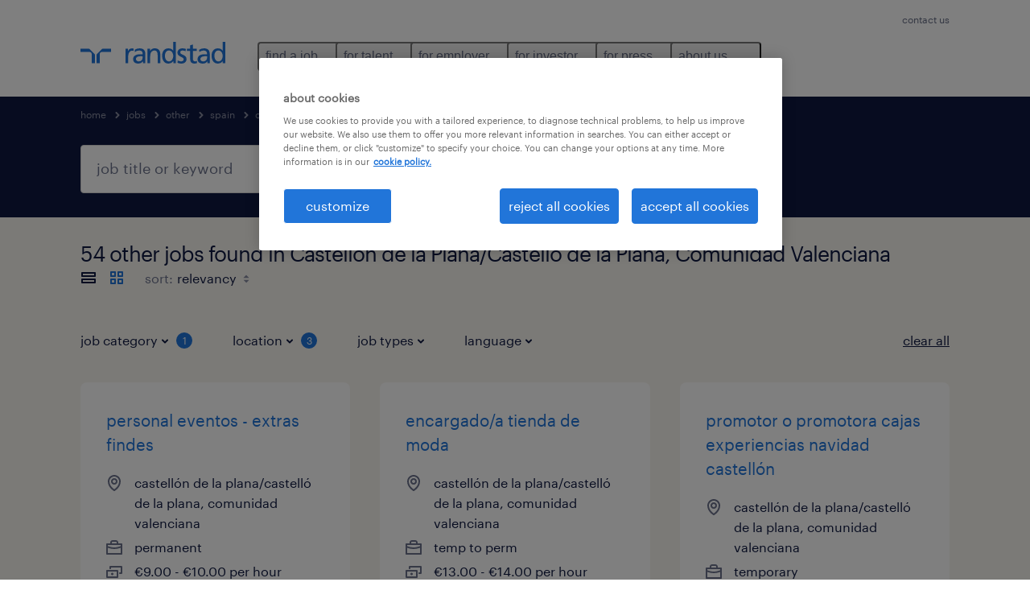

--- FILE ---
content_type: text/html; charset=utf-8
request_url: https://www.randstad.com/jobs/spain/s-other/comunidad-valenciana/castellon-de-la-planacastello-de-la-plana/
body_size: 87617
content:

        <!doctype html>
        <html lang="en" dir="ltr" >
            <head>
                <meta name="viewport" content="width=device-width,initial-scale=1">
                <title data-rh="true">Other Jobs in Castellón de la Plana/Castelló de la Plana | Apply Now | Randstad</title>
                
                
                <meta data-rh="true" name="title" content="Other Jobs in Castellón de la Plana/Castelló de la Plana | Apply Now | Randstad"/><meta data-rh="true" name="og:title" content="Other Jobs in Castellón de la Plana/Castelló de la Plana | Apply Now | Randstad"/><meta data-rh="true" name="twitter:title" content="Other Jobs in Castellón de la Plana/Castelló de la Plana | Apply Now | Randstad"/><meta data-rh="true" name="description" content="Find a job in Castellón de la Plana/Castelló de la Plana. We have jobs, including temporary and permanent positions to help you reach your career goals."/><meta data-rh="true" name="og:description" content="Find a job in Castellón de la Plana/Castelló de la Plana. We have jobs, including temporary and permanent positions to help you reach your career goals."/><meta data-rh="true" name="twitter:description" content="Find a job in Castellón de la Plana/Castelló de la Plana. We have jobs, including temporary and permanent positions to help you reach your career goals."/><meta data-rh="true" name="robots" content="index"/><meta data-rh="true" name="og:url" content="https://www.randstad.com/jobs/spain/s-other/comunidad-valenciana/castellon-de-la-planacastello-de-la-plana/"/><meta data-rh="true" name="twitter:url" content="https://www.randstad.com/jobs/spain/s-other/comunidad-valenciana/castellon-de-la-planacastello-de-la-plana/"/><meta data-rh="true" name="og:image" content="https://www.randstad.com/search-app/assets/image/randstad-opengraph-partner-for-talent.jpg"/><meta data-rh="true" name="twitter:image" content="https://www.randstad.com/search-app/assets/image/randstad-opengraph-partner-for-talent.jpg"/>
                <link data-rh="true" rel="canonical" href="https://www.randstad.com/jobs/spain/s-other/comunidad-valenciana/castellon-de-la-planacastello-de-la-plana/"/>
                <link rel="preload" href="/themes/custom/bluex/dist/assets/image/icons.svg" as="image">
                <link rel="preload" href="/themes/custom/bluex/dist/assets/font/Graphik-Regular.woff2" as="font" type="font/woff2" crossorigin />
                <link rel="preload" href="/search-app/assets/css/randstad-optimized.css?v=1768319970845" as="style">
                <link data-chunk="main" rel="preload" as="script" href="/search-app/static/js/runtime-main.f403c211.js">
<link data-chunk="main" rel="preload" as="script" href="/search-app/static/js/23.973675a3.chunk.js">
<link data-chunk="main" rel="preload" as="script" href="/search-app/static/js/main.ff3d01fd.chunk.js">
<link data-chunk="Pages-SearchMvp1" rel="preload" as="script" href="/search-app/static/js/0.8d2f967f.chunk.js">
<link data-chunk="Pages-SearchMvp1" rel="preload" as="script" href="/search-app/static/js/1.9bd78c25.chunk.js">
<link data-chunk="Pages-SearchMvp1" rel="preload" as="script" href="/search-app/static/js/2.7abb41fa.chunk.js">
<link data-chunk="Pages-SearchMvp1" rel="preload" as="script" href="/search-app/static/js/3.d4a2cc5a.chunk.js">
<link data-chunk="Pages-SearchMvp1" rel="preload" as="script" href="/search-app/static/js/Pages-SearchMvp1.791bd80b.chunk.js">
                <link rel="stylesheet" href="/search-app/assets/css/randstad-optimized.css?v=1768319970845">
                <link rel="stylesheet" media="all" href="/search-app/rel/assets/css/rel.css?v=1768319970845" /><link rel="stylesheet" media="all" href="/search-app/rel/assets/css/themes/randstad.css?v=1768319970845" />
                <link rel="stylesheet" href="/search-app/assets/css/captcha.css" />
                
                    <link rel="preload" href="/search-app/assets/css/extra.css?v=1768319970845" as="style" onload="this.onload=null;this.rel='stylesheet'">
                    <noscript><link rel="stylesheet" href="/search-app/assets/css/extra.css?v=1768319970845"></noscript>
                    
                
                <noscript>
                  <link rel="stylesheet" href="/search-app/assets/css/no-js.css?v=1768319970845">
                </noscript>
                <link rel="icon" href="/themes/custom/bluex/favicon.ico" />
                
                <script type="text/javascript">
                  window.loadJs = function (href, defer) {
                    var script = document.createElement('script');
                    script.src = href;
                    script.defer = !!defer;
                    (document.body || document.head).appendChild(script);
                  }

                  "function" === typeof String.prototype.normalize
                    || loadJs("/search-app/assets/js/unorm.js");
                  "function" === typeof SVGRect
                    || loadJs("/search-app/assets/js/svg4everybody.js");
                  !navigator.userAgent.match(/Trident.*rv:11./)
                    || loadJs("/search-app/assets/js/polyfill.js");
                  "function" === typeof TextEncoder
                    && "function" === typeof TextDecoder
                    && "function" === typeof TextEncoder.prototype.encodeInto
                   || loadJs("/search-app/assets/js/fastestsmallesttextencoderdecoder.js");
                </script>
                <script type="text/javascript">(n=>{var r={};function i(e){var t;return(r[e]||(t=r[e]={i:e,l:!1,exports:{}},n[e].call(t.exports,t,t.exports,i),t.l=!0,t)).exports}i.m=n,i.c=r,i.d=function(e,t,n){i.o(e,t)||Object.defineProperty(e,t,{enumerable:!0,get:n})},i.r=function(e){"undefined"!=typeof Symbol&&Symbol.toStringTag&&Object.defineProperty(e,Symbol.toStringTag,{value:"Module"}),Object.defineProperty(e,"__esModule",{value:!0})},i.t=function(t,e){if(1&e&&(t=i(t)),8&e)return t;if(4&e&&"object"==typeof t&&t&&t.__esModule)return t;var n=Object.create(null);if(i.r(n),Object.defineProperty(n,"default",{enumerable:!0,value:t}),2&e&&"string"!=typeof t)for(var r in t)i.d(n,r,function(e){return t[e]}.bind(null,r));return n},i.n=function(e){var t=e&&e.__esModule?function(){return e.default}:function(){return e};return i.d(t,"a",t),t},i.o=function(e,t){return Object.prototype.hasOwnProperty.call(e,t)},i.p="",i(i.s=212)})({212:function(e,t,n){e.exports=n(213)},213:function(e,t,n){n.r(t);t=n(31),n=n.n(t);window.jQuery=n.a,window.$=n.a},31:function(sr,ur,e){var lr,t,n;t="undefined"!=typeof window?window:this,n=function(T,M){function m(e){return"function"==typeof e&&"number"!=typeof e.nodeType&&"function"!=typeof e.item}function R(e){return null!=e&&e===e.window}var t=[],I=Object.getPrototypeOf,s=t.slice,W=t.flat?function(e){return t.flat.call(e)}:function(e){return t.concat.apply([],e)},F=t.push,b=t.indexOf,$={},_=$.toString,B=$.hasOwnProperty,z=B.toString,X=z.call(Object),g={},C=T.document,U={type:!0,src:!0,nonce:!0,noModule:!0};function V(e,t,n){var r,i,o=(n=n||C).createElement("script");if(o.text=e,t)for(r in U)(i=t[r]||t.getAttribute&&t.getAttribute(r))&&o.setAttribute(r,i);n.head.appendChild(o).parentNode.removeChild(o)}function G(e){return null==e?e+"":"object"==typeof e||"function"==typeof e?$[_.call(e)]||"object":typeof e}var Y=/HTML$/i,S=function(e,t){return new S.fn.init(e,t)};function Q(e){var t=!!e&&"length"in e&&e.length,n=G(e);return!m(e)&&!R(e)&&("array"===n||0===t||"number"==typeof t&&0<t&&t-1 in e)}function x(e,t){return e.nodeName&&e.nodeName.toLowerCase()===t.toLowerCase()}S.fn=S.prototype={jquery:"3.7.1",constructor:S,length:0,toArray:function(){return s.call(this)},get:function(e){return null==e?s.call(this):e<0?this[e+this.length]:this[e]},pushStack:function(e){e=S.merge(this.constructor(),e);return e.prevObject=this,e},each:function(e){return S.each(this,e)},map:function(n){return this.pushStack(S.map(this,function(e,t){return n.call(e,t,e)}))},slice:function(){return this.pushStack(s.apply(this,arguments))},first:function(){return this.eq(0)},last:function(){return this.eq(-1)},even:function(){return this.pushStack(S.grep(this,function(e,t){return(t+1)%2}))},odd:function(){return this.pushStack(S.grep(this,function(e,t){return t%2}))},eq:function(e){var t=this.length,e=+e+(e<0?t:0);return this.pushStack(0<=e&&e<t?[this[e]]:[])},end:function(){return this.prevObject||this.constructor()},push:F,sort:t.sort,splice:t.splice},S.extend=S.fn.extend=function(){var e,t,n,r,i,o=arguments[0]||{},a=1,s=arguments.length,u=!1;for("boolean"==typeof o&&(u=o,o=arguments[a]||{},a++),"object"==typeof o||m(o)||(o={}),a===s&&(o=this,a--);a<s;a++)if(null!=(e=arguments[a]))for(t in e)n=e[t],"__proto__"!==t&&o!==n&&(u&&n&&(S.isPlainObject(n)||(r=Array.isArray(n)))?(i=o[t],i=r&&!Array.isArray(i)?[]:r||S.isPlainObject(i)?i:{},r=!1,o[t]=S.extend(u,i,n)):void 0!==n&&(o[t]=n));return o},S.extend({expando:"jQuery"+("3.7.1"+Math.random()).replace(/\D/g,""),isReady:!0,error:function(e){throw new Error(e)},noop:function(){},isPlainObject:function(e){return!(!e||"[object Object]"!==_.call(e)||(e=I(e))&&("function"!=typeof(e=B.call(e,"constructor")&&e.constructor)||z.call(e)!==X))},isEmptyObject:function(e){for(var t in e)return!1;return!0},globalEval:function(e,t,n){V(e,{nonce:t&&t.nonce},n)},each:function(e,t){var n,r=0;if(Q(e))for(n=e.length;r<n&&!1!==t.call(e[r],r,e[r]);r++);else for(r in e)if(!1===t.call(e[r],r,e[r]))break;return e},text:function(e){var t,n="",r=0,i=e.nodeType;if(!i)for(;t=e[r++];)n+=S.text(t);return 1===i||11===i?e.textContent:9===i?e.documentElement.textContent:3===i||4===i?e.nodeValue:n},makeArray:function(e,t){t=t||[];return null!=e&&(Q(Object(e))?S.merge(t,"string"==typeof e?[e]:e):F.call(t,e)),t},inArray:function(e,t,n){return null==t?-1:b.call(t,e,n)},isXMLDoc:function(e){var t=e&&e.namespaceURI,e=e&&(e.ownerDocument||e).documentElement;return!Y.test(t||e&&e.nodeName||"HTML")},merge:function(e,t){for(var n=+t.length,r=0,i=e.length;r<n;r++)e[i++]=t[r];return e.length=i,e},grep:function(e,t,n){for(var r=[],i=0,o=e.length,a=!n;i<o;i++)!t(e[i],i)!=a&&r.push(e[i]);return r},map:function(e,t,n){var r,i,o=0,a=[];if(Q(e))for(r=e.length;o<r;o++)null!=(i=t(e[o],o,n))&&a.push(i);else for(o in e)null!=(i=t(e[o],o,n))&&a.push(i);return W(a)},guid:1,support:g}),"function"==typeof Symbol&&(S.fn[Symbol.iterator]=t[Symbol.iterator]),S.each("Boolean Number String Function Array Date RegExp Object Error Symbol".split(" "),function(e,t){$["[object "+t+"]"]=t.toLowerCase()});var J=t.pop,K=t.sort,Z=t.splice,n="[\\x20\\t\\r\\n\\f]",ee=new RegExp("^"+n+"+|((?:^|[^\\\\])(?:\\\\.)*)"+n+"+$","g"),te=(S.contains=function(e,t){t=t&&t.parentNode;return e===t||!(!t||1!==t.nodeType||!(e.contains?e.contains(t):e.compareDocumentPosition&&16&e.compareDocumentPosition(t)))},/([\0-\x1f\x7f]|^-?\d)|^-$|[^\x80-\uFFFF\w-]/g);function ne(e,t){return t?"\0"===e?"�":e.slice(0,-1)+"\\"+e.charCodeAt(e.length-1).toString(16)+" ":"\\"+e}S.escapeSelector=function(e){return(e+"").replace(te,ne)};var re,w,ie,oe,ae,E,r,k,p,se,i=C,ue=F,j=ue,A=S.expando,D=0,le=0,ce=De(),fe=De(),pe=De(),de=De(),he=function(e,t){return e===t&&(ae=!0),0},ge="checked|selected|async|autofocus|autoplay|controls|defer|disabled|hidden|ismap|loop|multiple|open|readonly|required|scoped",e="(?:\\\\[\\da-fA-F]{1,6}"+n+"?|\\\\[^\\r\\n\\f]|[\\w-]|[^\0-\\x7f])+",o="\\["+n+"*("+e+")(?:"+n+"*([*^$|!~]?=)"+n+"*(?:'((?:\\\\.|[^\\\\'])*)'|\"((?:\\\\.|[^\\\\\"])*)\"|("+e+"))|)"+n+"*\\]",a=":("+e+")(?:\\((('((?:\\\\.|[^\\\\'])*)'|\"((?:\\\\.|[^\\\\\"])*)\")|((?:\\\\.|[^\\\\()[\\]]|"+o+")*)|.*)\\)|)",ye=new RegExp(n+"+","g"),ve=new RegExp("^"+n+"*,"+n+"*"),me=new RegExp("^"+n+"*([>+~]|"+n+")"+n+"*"),xe=new RegExp(n+"|>"),be=new RegExp(a),we=new RegExp("^"+e+"$"),Te={ID:new RegExp("^#("+e+")"),CLASS:new RegExp("^\\.("+e+")"),TAG:new RegExp("^("+e+"|[*])"),ATTR:new RegExp("^"+o),PSEUDO:new RegExp("^"+a),CHILD:new RegExp("^:(only|first|last|nth|nth-last)-(child|of-type)(?:\\("+n+"*(even|odd|(([+-]|)(\\d*)n|)"+n+"*(?:([+-]|)"+n+"*(\\d+)|))"+n+"*\\)|)","i"),bool:new RegExp("^(?:"+ge+")$","i"),needsContext:new RegExp("^"+n+"*[>+~]|:(even|odd|eq|gt|lt|nth|first|last)(?:\\("+n+"*((?:-\\d)?\\d*)"+n+"*\\)|)(?=[^-]|$)","i")},Ce=/^(?:input|select|textarea|button)$/i,Se=/^h\d$/i,Ee=/^(?:#([\w-]+)|(\w+)|\.([\w-]+))$/,ke=/[+~]/,f=new RegExp("\\\\[\\da-fA-F]{1,6}"+n+"?|\\\\([^\\r\\n\\f])","g"),d=function(e,t){e="0x"+e.slice(1)-65536;return t||(e<0?String.fromCharCode(65536+e):String.fromCharCode(e>>10|55296,1023&e|56320))},je=function(){Oe()},Ae=Ie(function(e){return!0===e.disabled&&x(e,"fieldset")},{dir:"parentNode",next:"legend"});try{j.apply(t=s.call(i.childNodes),i.childNodes),t[i.childNodes.length].nodeType}catch(re){j={apply:function(e,t){ue.apply(e,s.call(t))},call:function(e){ue.apply(e,s.call(arguments,1))}}}function N(e,t,n,r){var i,o,a,s,u,l,c=t&&t.ownerDocument,f=t?t.nodeType:9;if(n=n||[],"string"!=typeof e||!e||1!==f&&9!==f&&11!==f)return n;if(!r&&(Oe(t),t=t||E,k)){if(11!==f&&(s=Ee.exec(e)))if(i=s[1]){if(9===f){if(!(l=t.getElementById(i)))return n;if(l.id===i)return j.call(n,l),n}else if(c&&(l=c.getElementById(i))&&N.contains(t,l)&&l.id===i)return j.call(n,l),n}else{if(s[2])return j.apply(n,t.getElementsByTagName(e)),n;if((i=s[3])&&t.getElementsByClassName)return j.apply(n,t.getElementsByClassName(i)),n}if(!(de[e+" "]||p&&p.test(e))){if(l=e,c=t,1===f&&(xe.test(e)||me.test(e))){for((c=ke.test(e)&&He(t.parentNode)||t)==t&&g.scope||((a=t.getAttribute("id"))?a=S.escapeSelector(a):t.setAttribute("id",a=A)),o=(u=Me(e)).length;o--;)u[o]=(a?"#"+a:":scope")+" "+Re(u[o]);l=u.join(",")}try{return j.apply(n,c.querySelectorAll(l)),n}catch(t){de(e,!0)}finally{a===A&&t.removeAttribute("id")}}}return Be(e.replace(ee,"$1"),t,n,r)}function De(){var r=[];return function e(t,n){return r.push(t+" ")>w.cacheLength&&delete e[r.shift()],e[t+" "]=n}}function u(e){return e[A]=!0,e}function Ne(e){var t=E.createElement("fieldset");try{return!!e(t)}catch(e){return!1}finally{t.parentNode&&t.parentNode.removeChild(t)}}function qe(t){return function(e){return"form"in e?e.parentNode&&!1===e.disabled?"label"in e?"label"in e.parentNode?e.parentNode.disabled===t:e.disabled===t:e.isDisabled===t||e.isDisabled!==!t&&Ae(e)===t:e.disabled===t:"label"in e&&e.disabled===t}}function Le(a){return u(function(o){return o=+o,u(function(e,t){for(var n,r=a([],e.length,o),i=r.length;i--;)e[n=r[i]]&&(e[n]=!(t[n]=e[n]))})})}function He(e){return e&&void 0!==e.getElementsByTagName&&e}function Oe(e){var e=e?e.ownerDocument||e:i;return e!=E&&9===e.nodeType&&e.documentElement&&(r=(E=e).documentElement,k=!S.isXMLDoc(E),se=r.matches||r.webkitMatchesSelector||r.msMatchesSelector,r.msMatchesSelector&&i!=E&&(e=E.defaultView)&&e.top!==e&&e.addEventListener("unload",je),g.getById=Ne(function(e){return r.appendChild(e).id=S.expando,!E.getElementsByName||!E.getElementsByName(S.expando).length}),g.disconnectedMatch=Ne(function(e){return se.call(e,"*")}),g.scope=Ne(function(){return E.querySelectorAll(":scope")}),g.cssHas=Ne(function(){try{return E.querySelector(":has(*,:jqfake)"),0}catch(e){return 1}}),g.getById?(w.filter.ID=function(e){var t=e.replace(f,d);return function(e){return e.getAttribute("id")===t}},w.find.ID=function(e,t){if(void 0!==t.getElementById&&k)return(t=t.getElementById(e))?[t]:[]}):(w.filter.ID=function(e){var t=e.replace(f,d);return function(e){e=void 0!==e.getAttributeNode&&e.getAttributeNode("id");return e&&e.value===t}},w.find.ID=function(e,t){if(void 0!==t.getElementById&&k){var n,r,i,o=t.getElementById(e);if(o){if((n=o.getAttributeNode("id"))&&n.value===e)return[o];for(i=t.getElementsByName(e),r=0;o=i[r++];)if((n=o.getAttributeNode("id"))&&n.value===e)return[o]}return[]}}),w.find.TAG=function(e,t){return void 0!==t.getElementsByTagName?t.getElementsByTagName(e):t.querySelectorAll(e)},w.find.CLASS=function(e,t){if(void 0!==t.getElementsByClassName&&k)return t.getElementsByClassName(e)},p=[],Ne(function(e){var t;r.appendChild(e).innerHTML="<a id='"+A+"' href='' disabled='disabled'></a><select id='"+A+"-\r\\' disabled='disabled'><option selected=''></option></select>",e.querySelectorAll("[selected]").length||p.push("\\["+n+"*(?:value|"+ge+")"),e.querySelectorAll("[id~="+A+"-]").length||p.push("~="),e.querySelectorAll("a#"+A+"+*").length||p.push(".#.+[+~]"),e.querySelectorAll(":checked").length||p.push(":checked"),(t=E.createElement("input")).setAttribute("type","hidden"),e.appendChild(t).setAttribute("name","D"),r.appendChild(e).disabled=!0,2!==e.querySelectorAll(":disabled").length&&p.push(":enabled",":disabled"),(t=E.createElement("input")).setAttribute("name",""),e.appendChild(t),e.querySelectorAll("[name='']").length||p.push("\\["+n+"*name"+n+"*="+n+"*(?:''|\"\")")}),g.cssHas||p.push(":has"),p=p.length&&new RegExp(p.join("|")),he=function(e,t){var n;return e===t?(ae=!0,0):!e.compareDocumentPosition-!t.compareDocumentPosition||(1&(n=(e.ownerDocument||e)==(t.ownerDocument||t)?e.compareDocumentPosition(t):1)||!g.sortDetached&&t.compareDocumentPosition(e)===n?e===E||e.ownerDocument==i&&N.contains(i,e)?-1:t===E||t.ownerDocument==i&&N.contains(i,t)?1:oe?b.call(oe,e)-b.call(oe,t):0:4&n?-1:1)}),E}for(re in N.matches=function(e,t){return N(e,null,null,t)},N.matchesSelector=function(e,t){if(Oe(e),k&&!de[t+" "]&&(!p||!p.test(t)))try{var n=se.call(e,t);if(n||g.disconnectedMatch||e.document&&11!==e.document.nodeType)return n}catch(e){de(t,!0)}return 0<N(t,E,null,[e]).length},N.contains=function(e,t){return(e.ownerDocument||e)!=E&&Oe(e),S.contains(e,t)},N.attr=function(e,t){(e.ownerDocument||e)!=E&&Oe(e);var n=w.attrHandle[t.toLowerCase()],n=n&&B.call(w.attrHandle,t.toLowerCase())?n(e,t,!k):void 0;return void 0!==n?n:e.getAttribute(t)},N.error=function(e){throw new Error("Syntax error, unrecognized expression: "+e)},S.uniqueSort=function(e){var t,n=[],r=0,i=0;if(ae=!g.sortStable,oe=!g.sortStable&&s.call(e,0),K.call(e,he),ae){for(;t=e[i++];)t===e[i]&&(r=n.push(i));for(;r--;)Z.call(e,n[r],1)}return oe=null,e},S.fn.uniqueSort=function(){return this.pushStack(S.uniqueSort(s.apply(this)))},(w=S.expr={cacheLength:50,createPseudo:u,match:Te,attrHandle:{},find:{},relative:{">":{dir:"parentNode",first:!0}," ":{dir:"parentNode"},"+":{dir:"previousSibling",first:!0},"~":{dir:"previousSibling"}},preFilter:{ATTR:function(e){return e[1]=e[1].replace(f,d),e[3]=(e[3]||e[4]||e[5]||"").replace(f,d),"~="===e[2]&&(e[3]=" "+e[3]+" "),e.slice(0,4)},CHILD:function(e){return e[1]=e[1].toLowerCase(),"nth"===e[1].slice(0,3)?(e[3]||N.error(e[0]),e[4]=+(e[4]?e[5]+(e[6]||1):2*("even"===e[3]||"odd"===e[3])),e[5]=+(e[7]+e[8]||"odd"===e[3])):e[3]&&N.error(e[0]),e},PSEUDO:function(e){var t,n=!e[6]&&e[2];return Te.CHILD.test(e[0])?null:(e[3]?e[2]=e[4]||e[5]||"":n&&be.test(n)&&(t=(t=Me(n,!0))&&n.indexOf(")",n.length-t)-n.length)&&(e[0]=e[0].slice(0,t),e[2]=n.slice(0,t)),e.slice(0,3))}},filter:{TAG:function(e){var t=e.replace(f,d).toLowerCase();return"*"===e?function(){return!0}:function(e){return x(e,t)}},CLASS:function(e){var t=ce[e+" "];return t||(t=new RegExp("(^|"+n+")"+e+"("+n+"|$)"))&&ce(e,function(e){return t.test("string"==typeof e.className&&e.className||void 0!==e.getAttribute&&e.getAttribute("class")||"")})},ATTR:function(t,n,r){return function(e){e=N.attr(e,t);return null==e?"!="===n:!n||(e+="","="===n?e===r:"!="===n?e!==r:"^="===n?r&&0===e.indexOf(r):"*="===n?r&&-1<e.indexOf(r):"$="===n?r&&e.slice(-r.length)===r:"~="===n?-1<(" "+e.replace(ye," ")+" ").indexOf(r):"|="===n&&(e===r||e.slice(0,r.length+1)===r+"-"))}},CHILD:function(d,e,t,h,g){var y="nth"!==d.slice(0,3),v="last"!==d.slice(-4),m="of-type"===e;return 1===h&&0===g?function(e){return!!e.parentNode}:function(e,t,n){var r,i,o,a,s,u=y!=v?"nextSibling":"previousSibling",l=e.parentNode,c=m&&e.nodeName.toLowerCase(),f=!n&&!m,p=!1;if(l){if(y){for(;u;){for(o=e;o=o[u];)if(m?x(o,c):1===o.nodeType)return!1;s=u="only"===d&&!s&&"nextSibling"}return!0}if(s=[v?l.firstChild:l.lastChild],v&&f){for(p=(a=(r=(i=l[A]||(l[A]={}))[d]||[])[0]===D&&r[1])&&r[2],o=a&&l.childNodes[a];o=++a&&o&&o[u]||(p=a=0,s.pop());)if(1===o.nodeType&&++p&&o===e){i[d]=[D,a,p];break}}else if(!1===(p=f?a=(r=(i=e[A]||(e[A]={}))[d]||[])[0]===D&&r[1]:p))for(;(o=++a&&o&&o[u]||(p=a=0,s.pop()))&&(!(m?x(o,c):1===o.nodeType)||!++p||(f&&((i=o[A]||(o[A]={}))[d]=[D,p]),o!==e)););return(p-=g)===h||p%h==0&&0<=p/h}}},PSEUDO:function(e,o){var t,a=w.pseudos[e]||w.setFilters[e.toLowerCase()]||N.error("unsupported pseudo: "+e);return a[A]?a(o):1<a.length?(t=[e,e,"",o],w.setFilters.hasOwnProperty(e.toLowerCase())?u(function(e,t){for(var n,r=a(e,o),i=r.length;i--;)e[n=b.call(e,r[i])]=!(t[n]=r[i])}):function(e){return a(e,0,t)}):a}},pseudos:{not:u(function(e){var r=[],i=[],s=_e(e.replace(ee,"$1"));return s[A]?u(function(e,t,n,r){for(var i,o=s(e,null,r,[]),a=e.length;a--;)(i=o[a])&&(e[a]=!(t[a]=i))}):function(e,t,n){return r[0]=e,s(r,null,n,i),r[0]=null,!i.pop()}}),has:u(function(t){return function(e){return 0<N(t,e).length}}),contains:u(function(t){return t=t.replace(f,d),function(e){return-1<(e.textContent||S.text(e)).indexOf(t)}}),lang:u(function(n){return we.test(n||"")||N.error("unsupported lang: "+n),n=n.replace(f,d).toLowerCase(),function(e){var t;do{if(t=k?e.lang:e.getAttribute("xml:lang")||e.getAttribute("lang"))return(t=t.toLowerCase())===n||0===t.indexOf(n+"-")}while((e=e.parentNode)&&1===e.nodeType);return!1}}),target:function(e){var t=T.location&&T.location.hash;return t&&t.slice(1)===e.id},root:function(e){return e===r},focus:function(e){return e===(()=>{try{return E.activeElement}catch(e){}})()&&E.hasFocus()&&!!(e.type||e.href||~e.tabIndex)},enabled:qe(!1),disabled:qe(!0),checked:function(e){return x(e,"input")&&!!e.checked||x(e,"option")&&!!e.selected},selected:function(e){return e.parentNode&&e.parentNode.selectedIndex,!0===e.selected},empty:function(e){for(e=e.firstChild;e;e=e.nextSibling)if(e.nodeType<6)return!1;return!0},parent:function(e){return!w.pseudos.empty(e)},header:function(e){return Se.test(e.nodeName)},input:function(e){return Ce.test(e.nodeName)},button:function(e){return x(e,"input")&&"button"===e.type||x(e,"button")},text:function(e){return x(e,"input")&&"text"===e.type&&(null==(e=e.getAttribute("type"))||"text"===e.toLowerCase())},first:Le(function(){return[0]}),last:Le(function(e,t){return[t-1]}),eq:Le(function(e,t,n){return[n<0?n+t:n]}),even:Le(function(e,t){for(var n=0;n<t;n+=2)e.push(n);return e}),odd:Le(function(e,t){for(var n=1;n<t;n+=2)e.push(n);return e}),lt:Le(function(e,t,n){for(var r=n<0?n+t:t<n?t:n;0<=--r;)e.push(r);return e}),gt:Le(function(e,t,n){for(var r=n<0?n+t:n;++r<t;)e.push(r);return e})}}).pseudos.nth=w.pseudos.eq,{radio:!0,checkbox:!0,file:!0,password:!0,image:!0})w.pseudos[re]=(t=>function(e){return x(e,"input")&&e.type===t})(re);for(re in{submit:!0,reset:!0})w.pseudos[re]=(t=>function(e){return(x(e,"input")||x(e,"button"))&&e.type===t})(re);function Pe(){}function Me(e,t){var n,r,i,o,a,s,u,l=fe[e+" "];if(l)return t?0:l.slice(0);for(a=e,s=[],u=w.preFilter;a;){for(o in n&&!(r=ve.exec(a))||(r&&(a=a.slice(r[0].length)||a),s.push(i=[])),n=!1,(r=me.exec(a))&&(n=r.shift(),i.push({value:n,type:r[0].replace(ee," ")}),a=a.slice(n.length)),w.filter)!(r=Te[o].exec(a))||u[o]&&!(r=u[o](r))||(n=r.shift(),i.push({value:n,type:o,matches:r}),a=a.slice(n.length));if(!n)break}return t?a.length:a?N.error(e):fe(e,s).slice(0)}function Re(e){for(var t=0,n=e.length,r="";t<n;t++)r+=e[t].value;return r}function Ie(a,e,t){var s=e.dir,u=e.next,l=u||s,c=t&&"parentNode"===l,f=le++;return e.first?function(e,t,n){for(;e=e[s];)if(1===e.nodeType||c)return a(e,t,n);return!1}:function(e,t,n){var r,i,o=[D,f];if(n){for(;e=e[s];)if((1===e.nodeType||c)&&a(e,t,n))return!0}else for(;e=e[s];)if(1===e.nodeType||c)if(i=e[A]||(e[A]={}),u&&x(e,u))e=e[s]||e;else{if((r=i[l])&&r[0]===D&&r[1]===f)return o[2]=r[2];if((i[l]=o)[2]=a(e,t,n))return!0}return!1}}function We(i){return 1<i.length?function(e,t,n){for(var r=i.length;r--;)if(!i[r](e,t,n))return!1;return!0}:i[0]}function Fe(e,t,n,r,i){for(var o,a=[],s=0,u=e.length,l=null!=t;s<u;s++)!(o=e[s])||n&&!n(o,r,i)||(a.push(o),l&&t.push(s));return a}function $e(d,h,g,y,v,e){return y&&!y[A]&&(y=$e(y)),v&&!v[A]&&(v=$e(v,e)),u(function(e,t,n,r){var i,o,a,s,u=[],l=[],c=t.length,f=e||((e,t,n)=>{for(var r=0,i=t.length;r<i;r++)N(e,t[r],n);return n})(h||"*",n.nodeType?[n]:n,[]),p=!d||!e&&h?f:Fe(f,u,d,n,r);if(g?g(p,s=v||(e?d:c||y)?[]:t,n,r):s=p,y)for(i=Fe(s,l),y(i,[],n,r),o=i.length;o--;)(a=i[o])&&(s[l[o]]=!(p[l[o]]=a));if(e){if(v||d){if(v){for(i=[],o=s.length;o--;)(a=s[o])&&i.push(p[o]=a);v(null,s=[],i,r)}for(o=s.length;o--;)(a=s[o])&&-1<(i=v?b.call(e,a):u[o])&&(e[i]=!(t[i]=a))}}else s=Fe(s===t?s.splice(c,s.length):s),v?v(null,t,s,r):j.apply(t,s)})}function _e(e,t){var n,y,v,m,x,r=[],i=[],o=pe[e+" "];if(!o){for(n=(t=t||Me(e)).length;n--;)((o=function e(t){for(var r,n,i,o=t.length,a=w.relative[t[0].type],s=a||w.relative[" "],u=a?1:0,l=Ie(function(e){return e===r},s,!0),c=Ie(function(e){return-1<b.call(r,e)},s,!0),f=[function(e,t,n){return e=!a&&(n||t!=ie)||((r=t).nodeType?l:c)(e,t,n),r=null,e}];u<o;u++)if(n=w.relative[t[u].type])f=[Ie(We(f),n)];else{if((n=w.filter[t[u].type].apply(null,t[u].matches))[A]){for(i=++u;i<o&&!w.relative[t[i].type];i++);return $e(1<u&&We(f),1<u&&Re(t.slice(0,u-1).concat({value:" "===t[u-2].type?"*":""})).replace(ee,"$1"),n,u<i&&e(t.slice(u,i)),i<o&&e(t=t.slice(i)),i<o&&Re(t))}f.push(n)}return We(f)}(t[n]))[A]?r:i).push(o);(o=pe(e,(y=i,m=0<(v=r).length,x=0<y.length,m?u(a):a))).selector=e}function a(e,t,n,r,i){var o,a,s,u=0,l="0",c=e&&[],f=[],p=ie,d=e||x&&w.find.TAG("*",i),h=D+=null==p?1:Math.random()||.1,g=d.length;for(i&&(ie=t==E||t||i);l!==g&&null!=(o=d[l]);l++){if(x&&o){for(a=0,t||o.ownerDocument==E||(Oe(o),n=!k);s=y[a++];)if(s(o,t||E,n)){j.call(r,o);break}i&&(D=h)}m&&((o=!s&&o)&&u--,e)&&c.push(o)}if(u+=l,m&&l!==u){for(a=0;s=v[a++];)s(c,f,t,n);if(e){if(0<u)for(;l--;)c[l]||f[l]||(f[l]=J.call(r));f=Fe(f)}j.apply(r,f),i&&!e&&0<f.length&&1<u+v.length&&S.uniqueSort(r)}return i&&(D=h,ie=p),c}return o}function Be(e,t,n,r){var i,o,a,s,u,l="function"==typeof e&&e,c=!r&&Me(e=l.selector||e);if(n=n||[],1===c.length){if(2<(o=c[0]=c[0].slice(0)).length&&"ID"===(a=o[0]).type&&9===t.nodeType&&k&&w.relative[o[1].type]){if(!(t=(w.find.ID(a.matches[0].replace(f,d),t)||[])[0]))return n;l&&(t=t.parentNode),e=e.slice(o.shift().value.length)}for(i=Te.needsContext.test(e)?0:o.length;i--&&(a=o[i],!w.relative[s=a.type]);)if((u=w.find[s])&&(r=u(a.matches[0].replace(f,d),ke.test(o[0].type)&&He(t.parentNode)||t))){if(o.splice(i,1),e=r.length&&Re(o))break;return j.apply(n,r),n}}return(l||_e(e,c))(r,t,!k,n,!t||ke.test(e)&&He(t.parentNode)||t),n}Pe.prototype=w.filters=w.pseudos,w.setFilters=new Pe,g.sortStable=A.split("").sort(he).join("")===A,Oe(),g.sortDetached=Ne(function(e){return 1&e.compareDocumentPosition(E.createElement("fieldset"))}),S.find=N,S.expr[":"]=S.expr.pseudos,S.unique=S.uniqueSort,N.compile=_e,N.select=Be,N.setDocument=Oe,N.tokenize=Me,N.escape=S.escapeSelector,N.getText=S.text,N.isXML=S.isXMLDoc,N.selectors=S.expr,N.support=S.support,N.uniqueSort=S.uniqueSort;function ze(e,t,n){for(var r=[],i=void 0!==n;(e=e[t])&&9!==e.nodeType;)if(1===e.nodeType){if(i&&S(e).is(n))break;r.push(e)}return r}function Xe(e,t){for(var n=[];e;e=e.nextSibling)1===e.nodeType&&e!==t&&n.push(e);return n}var Ue=S.expr.match.needsContext,Ve=/^<([a-z][^\/\0>:\x20\t\r\n\f]*)[\x20\t\r\n\f]*\/?>(?:<\/\1>|)$/i;function Ge(e,n,r){return m(n)?S.grep(e,function(e,t){return!!n.call(e,t,e)!==r}):n.nodeType?S.grep(e,function(e){return e===n!==r}):"string"!=typeof n?S.grep(e,function(e){return-1<b.call(n,e)!==r}):S.filter(n,e,r)}S.filter=function(e,t,n){var r=t[0];return n&&(e=":not("+e+")"),1===t.length&&1===r.nodeType?S.find.matchesSelector(r,e)?[r]:[]:S.find.matches(e,S.grep(t,function(e){return 1===e.nodeType}))},S.fn.extend({find:function(e){var t,n,r=this.length,i=this;if("string"!=typeof e)return this.pushStack(S(e).filter(function(){for(t=0;t<r;t++)if(S.contains(i[t],this))return!0}));for(n=this.pushStack([]),t=0;t<r;t++)S.find(e,i[t],n);return 1<r?S.uniqueSort(n):n},filter:function(e){return this.pushStack(Ge(this,e||[],!1))},not:function(e){return this.pushStack(Ge(this,e||[],!0))},is:function(e){return!!Ge(this,"string"==typeof e&&Ue.test(e)?S(e):e||[],!1).length}});var Ye,Qe=/^(?:\s*(<[\w\W]+>)[^>]*|#([\w-]+))$/,Je=((S.fn.init=function(e,t,n){if(e){if(n=n||Ye,"string"!=typeof e)return e.nodeType?(this[0]=e,this.length=1,this):m(e)?void 0!==n.ready?n.ready(e):e(S):S.makeArray(e,this);if(!(r="<"===e[0]&&">"===e[e.length-1]&&3<=e.length?[null,e,null]:Qe.exec(e))||!r[1]&&t)return(!t||t.jquery?t||n:this.constructor(t)).find(e);if(r[1]){if(t=t instanceof S?t[0]:t,S.merge(this,S.parseHTML(r[1],t&&t.nodeType?t.ownerDocument||t:C,!0)),Ve.test(r[1])&&S.isPlainObject(t))for(var r in t)m(this[r])?this[r](t[r]):this.attr(r,t[r])}else(n=C.getElementById(r[2]))&&(this[0]=n,this.length=1)}return this}).prototype=S.fn,Ye=S(C),/^(?:parents|prev(?:Until|All))/),Ke={children:!0,contents:!0,next:!0,prev:!0};function Ze(e,t){for(;(e=e[t])&&1!==e.nodeType;);return e}S.fn.extend({has:function(e){var t=S(e,this),n=t.length;return this.filter(function(){for(var e=0;e<n;e++)if(S.contains(this,t[e]))return!0})},closest:function(e,t){var n,r=0,i=this.length,o=[],a="string"!=typeof e&&S(e);if(!Ue.test(e))for(;r<i;r++)for(n=this[r];n&&n!==t;n=n.parentNode)if(n.nodeType<11&&(a?-1<a.index(n):1===n.nodeType&&S.find.matchesSelector(n,e))){o.push(n);break}return this.pushStack(1<o.length?S.uniqueSort(o):o)},index:function(e){return e?"string"==typeof e?b.call(S(e),this[0]):b.call(this,e.jquery?e[0]:e):this[0]&&this[0].parentNode?this.first().prevAll().length:-1},add:function(e,t){return this.pushStack(S.uniqueSort(S.merge(this.get(),S(e,t))))},addBack:function(e){return this.add(null==e?this.prevObject:this.prevObject.filter(e))}}),S.each({parent:function(e){e=e.parentNode;return e&&11!==e.nodeType?e:null},parents:function(e){return ze(e,"parentNode")},parentsUntil:function(e,t,n){return ze(e,"parentNode",n)},next:function(e){return Ze(e,"nextSibling")},prev:function(e){return Ze(e,"previousSibling")},nextAll:function(e){return ze(e,"nextSibling")},prevAll:function(e){return ze(e,"previousSibling")},nextUntil:function(e,t,n){return ze(e,"nextSibling",n)},prevUntil:function(e,t,n){return ze(e,"previousSibling",n)},siblings:function(e){return Xe((e.parentNode||{}).firstChild,e)},children:function(e){return Xe(e.firstChild)},contents:function(e){return null!=e.contentDocument&&I(e.contentDocument)?e.contentDocument:(x(e,"template")&&(e=e.content||e),S.merge([],e.childNodes))}},function(r,i){S.fn[r]=function(e,t){var n=S.map(this,i,e);return(t="Until"!==r.slice(-5)?e:t)&&"string"==typeof t&&(n=S.filter(t,n)),1<this.length&&(Ke[r]||S.uniqueSort(n),Je.test(r))&&n.reverse(),this.pushStack(n)}});var q=/[^\x20\t\r\n\f]+/g;function et(e){return e}function tt(e){throw e}function nt(e,t,n,r){var i;try{e&&m(i=e.promise)?i.call(e).done(t).fail(n):e&&m(i=e.then)?i.call(e,t,n):t.apply(void 0,[e].slice(r))}catch(e){n.apply(void 0,[e])}}S.Callbacks=function(r){var e,n;r="string"==typeof r?(e=r,n={},S.each(e.match(q)||[],function(e,t){n[t]=!0}),n):S.extend({},r);function i(){for(s=s||r.once,a=o=!0;l.length;c=-1)for(t=l.shift();++c<u.length;)!1===u[c].apply(t[0],t[1])&&r.stopOnFalse&&(c=u.length,t=!1);r.memory||(t=!1),o=!1,s&&(u=t?[]:"")}var o,t,a,s,u=[],l=[],c=-1,f={add:function(){return u&&(t&&!o&&(c=u.length-1,l.push(t)),function n(e){S.each(e,function(e,t){m(t)?r.unique&&f.has(t)||u.push(t):t&&t.length&&"string"!==G(t)&&n(t)})}(arguments),t)&&!o&&i(),this},remove:function(){return S.each(arguments,function(e,t){for(var n;-1<(n=S.inArray(t,u,n));)u.splice(n,1),n<=c&&c--}),this},has:function(e){return e?-1<S.inArray(e,u):0<u.length},empty:function(){return u=u&&[],this},disable:function(){return s=l=[],u=t="",this},disabled:function(){return!u},lock:function(){return s=l=[],t||o||(u=t=""),this},locked:function(){return!!s},fireWith:function(e,t){return s||(t=[e,(t=t||[]).slice?t.slice():t],l.push(t),o)||i(),this},fire:function(){return f.fireWith(this,arguments),this},fired:function(){return!!a}};return f},S.extend({Deferred:function(e){var o=[["notify","progress",S.Callbacks("memory"),S.Callbacks("memory"),2],["resolve","done",S.Callbacks("once memory"),S.Callbacks("once memory"),0,"resolved"],["reject","fail",S.Callbacks("once memory"),S.Callbacks("once memory"),1,"rejected"]],i="pending",a={state:function(){return i},always:function(){return s.done(arguments).fail(arguments),this},catch:function(e){return a.then(null,e)},pipe:function(){var i=arguments;return S.Deferred(function(r){S.each(o,function(e,t){var n=m(i[t[4]])&&i[t[4]];s[t[1]](function(){var e=n&&n.apply(this,arguments);e&&m(e.promise)?e.promise().progress(r.notify).done(r.resolve).fail(r.reject):r[t[0]+"With"](this,n?[e]:arguments)})}),i=null}).promise()},then:function(t,n,r){var u=0;function l(i,o,a,s){return function(){function e(){var e,t;if(!(i<u)){if((e=a.apply(n,r))===o.promise())throw new TypeError("Thenable self-resolution");t=e&&("object"==typeof e||"function"==typeof e)&&e.then,m(t)?s?t.call(e,l(u,o,et,s),l(u,o,tt,s)):(u++,t.call(e,l(u,o,et,s),l(u,o,tt,s),l(u,o,et,o.notifyWith))):(a!==et&&(n=void 0,r=[e]),(s||o.resolveWith)(n,r))}}var n=this,r=arguments,t=s?e:function(){try{e()}catch(e){S.Deferred.exceptionHook&&S.Deferred.exceptionHook(e,t.error),u<=i+1&&(a!==tt&&(n=void 0,r=[e]),o.rejectWith(n,r))}};i?t():(S.Deferred.getErrorHook?t.error=S.Deferred.getErrorHook():S.Deferred.getStackHook&&(t.error=S.Deferred.getStackHook()),T.setTimeout(t))}}return S.Deferred(function(e){o[0][3].add(l(0,e,m(r)?r:et,e.notifyWith)),o[1][3].add(l(0,e,m(t)?t:et)),o[2][3].add(l(0,e,m(n)?n:tt))}).promise()},promise:function(e){return null!=e?S.extend(e,a):a}},s={};return S.each(o,function(e,t){var n=t[2],r=t[5];a[t[1]]=n.add,r&&n.add(function(){i=r},o[3-e][2].disable,o[3-e][3].disable,o[0][2].lock,o[0][3].lock),n.add(t[3].fire),s[t[0]]=function(){return s[t[0]+"With"](this===s?void 0:this,arguments),this},s[t[0]+"With"]=n.fireWith}),a.promise(s),e&&e.call(s,s),s},when:function(e){function t(t){return function(e){i[t]=this,o[t]=1<arguments.length?s.call(arguments):e,--n||a.resolveWith(i,o)}}var n=arguments.length,r=n,i=Array(r),o=s.call(arguments),a=S.Deferred();if(n<=1&&(nt(e,a.done(t(r)).resolve,a.reject,!n),"pending"===a.state()||m(o[r]&&o[r].then)))return a.then();for(;r--;)nt(o[r],t(r),a.reject);return a.promise()}});var rt=/^(Eval|Internal|Range|Reference|Syntax|Type|URI)Error$/,it=(S.Deferred.exceptionHook=function(e,t){T.console&&T.console.warn&&e&&rt.test(e.name)&&T.console.warn("jQuery.Deferred exception: "+e.message,e.stack,t)},S.readyException=function(e){T.setTimeout(function(){throw e})},S.Deferred());function ot(){C.removeEventListener("DOMContentLoaded",ot),T.removeEventListener("load",ot),S.ready()}S.fn.ready=function(e){return it.then(e).catch(function(e){S.readyException(e)}),this},S.extend({isReady:!1,readyWait:1,ready:function(e){(!0===e?--S.readyWait:S.isReady)||(S.isReady=!0)!==e&&0<--S.readyWait||it.resolveWith(C,[S])}}),S.ready.then=it.then,"complete"===C.readyState||"loading"!==C.readyState&&!C.documentElement.doScroll?T.setTimeout(S.ready):(C.addEventListener("DOMContentLoaded",ot),T.addEventListener("load",ot));function c(e,t,n,r,i,o,a){var s=0,u=e.length,l=null==n;if("object"===G(n))for(s in i=!0,n)c(e,t,s,n[s],!0,o,a);else if(void 0!==r&&(i=!0,m(r)||(a=!0),t=l?a?(t.call(e,r),null):(l=t,function(e,t,n){return l.call(S(e),n)}):t))for(;s<u;s++)t(e[s],n,a?r:r.call(e[s],s,t(e[s],n)));return i?e:l?t.call(e):u?t(e[0],n):o}var at=/^-ms-/,st=/-([a-z])/g;function ut(e,t){return t.toUpperCase()}function L(e){return e.replace(at,"ms-").replace(st,ut)}function lt(e){return 1===e.nodeType||9===e.nodeType||!+e.nodeType}function ct(){this.expando=S.expando+ct.uid++}ct.uid=1,ct.prototype={cache:function(e){var t=e[this.expando];return t||(t={},lt(e)&&(e.nodeType?e[this.expando]=t:Object.defineProperty(e,this.expando,{value:t,configurable:!0}))),t},set:function(e,t,n){var r,i=this.cache(e);if("string"==typeof t)i[L(t)]=n;else for(r in t)i[L(r)]=t[r];return i},get:function(e,t){return void 0===t?this.cache(e):e[this.expando]&&e[this.expando][L(t)]},access:function(e,t,n){return void 0===t||t&&"string"==typeof t&&void 0===n?this.get(e,t):(this.set(e,t,n),void 0!==n?n:t)},remove:function(e,t){var n,r=e[this.expando];if(void 0!==r){if(void 0!==t){n=(t=Array.isArray(t)?t.map(L):(t=L(t))in r?[t]:t.match(q)||[]).length;for(;n--;)delete r[t[n]]}void 0!==t&&!S.isEmptyObject(r)||(e.nodeType?e[this.expando]=void 0:delete e[this.expando])}},hasData:function(e){e=e[this.expando];return void 0!==e&&!S.isEmptyObject(e)}};var v=new ct,l=new ct,ft=/^(?:\{[\w\W]*\}|\[[\w\W]*\])$/,pt=/[A-Z]/g;function dt(e,t,n){var r,i;if(void 0===n&&1===e.nodeType)if(r="data-"+t.replace(pt,"-$&").toLowerCase(),"string"==typeof(n=e.getAttribute(r))){try{n="true"===(i=n)||"false"!==i&&("null"===i?null:i===+i+""?+i:ft.test(i)?JSON.parse(i):i)}catch(e){}l.set(e,t,n)}else n=void 0;return n}S.extend({hasData:function(e){return l.hasData(e)||v.hasData(e)},data:function(e,t,n){return l.access(e,t,n)},removeData:function(e,t){l.remove(e,t)},_data:function(e,t,n){return v.access(e,t,n)},_removeData:function(e,t){v.remove(e,t)}}),S.fn.extend({data:function(n,e){var t,r,i,o=this[0],a=o&&o.attributes;if(void 0!==n)return"object"==typeof n?this.each(function(){l.set(this,n)}):c(this,function(e){var t;if(o&&void 0===e)return void 0!==(t=l.get(o,n))||void 0!==(t=dt(o,n))?t:void 0;this.each(function(){l.set(this,n,e)})},null,e,1<arguments.length,null,!0);if(this.length&&(i=l.get(o),1===o.nodeType)&&!v.get(o,"hasDataAttrs")){for(t=a.length;t--;)a[t]&&0===(r=a[t].name).indexOf("data-")&&(r=L(r.slice(5)),dt(o,r,i[r]));v.set(o,"hasDataAttrs",!0)}return i},removeData:function(e){return this.each(function(){l.remove(this,e)})}}),S.extend({queue:function(e,t,n){var r;if(e)return r=v.get(e,t=(t||"fx")+"queue"),n&&(!r||Array.isArray(n)?r=v.access(e,t,S.makeArray(n)):r.push(n)),r||[]},dequeue:function(e,t){t=t||"fx";var n=S.queue(e,t),r=n.length,i=n.shift(),o=S._queueHooks(e,t);"inprogress"===i&&(i=n.shift(),r--),i&&("fx"===t&&n.unshift("inprogress"),delete o.stop,i.call(e,function(){S.dequeue(e,t)},o)),!r&&o&&o.empty.fire()},_queueHooks:function(e,t){var n=t+"queueHooks";return v.get(e,n)||v.access(e,n,{empty:S.Callbacks("once memory").add(function(){v.remove(e,[t+"queue",n])})})}}),S.fn.extend({queue:function(t,n){var e=2;return"string"!=typeof t&&(n=t,t="fx",e--),arguments.length<e?S.queue(this[0],t):void 0===n?this:this.each(function(){var e=S.queue(this,t,n);S._queueHooks(this,t),"fx"===t&&"inprogress"!==e[0]&&S.dequeue(this,t)})},dequeue:function(e){return this.each(function(){S.dequeue(this,e)})},clearQueue:function(e){return this.queue(e||"fx",[])},promise:function(e,t){function n(){--i||o.resolveWith(a,[a])}var r,i=1,o=S.Deferred(),a=this,s=this.length;for("string"!=typeof e&&(t=e,e=void 0),e=e||"fx";s--;)(r=v.get(a[s],e+"queueHooks"))&&r.empty&&(i++,r.empty.add(n));return n(),o.promise(t)}});function ht(e,t){return"none"===(e=t||e).style.display||""===e.style.display&&mt(e)&&"none"===S.css(e,"display")}var e=/[+-]?(?:\d*\.|)\d+(?:[eE][+-]?\d+|)/.source,gt=new RegExp("^(?:([+-])=|)("+e+")([a-z%]*)$","i"),yt=["Top","Right","Bottom","Left"],vt=C.documentElement,mt=function(e){return S.contains(e.ownerDocument,e)},xt={composed:!0};vt.getRootNode&&(mt=function(e){return S.contains(e.ownerDocument,e)||e.getRootNode(xt)===e.ownerDocument});function bt(e,t,n,r){var i,o,a=20,s=r?function(){return r.cur()}:function(){return S.css(e,t,"")},u=s(),l=n&&n[3]||(S.cssNumber[t]?"":"px"),c=e.nodeType&&(S.cssNumber[t]||"px"!==l&&+u)&&gt.exec(S.css(e,t));if(c&&c[3]!==l){for(l=l||c[3],c=+(u/=2)||1;a--;)S.style(e,t,c+l),(1-o)*(1-(o=s()/u||.5))<=0&&(a=0),c/=o;S.style(e,t,(c*=2)+l),n=n||[]}return n&&(c=+c||+u||0,i=n[1]?c+(n[1]+1)*n[2]:+n[2],r)&&(r.unit=l,r.start=c,r.end=i),i}var wt={};function Tt(e,t){for(var n,r,i,o,a,s=[],u=0,l=e.length;u<l;u++)(r=e[u]).style&&(n=r.style.display,t?("none"===n&&(s[u]=v.get(r,"display")||null,s[u]||(r.style.display="")),""===r.style.display&&ht(r)&&(s[u]=(a=o=void 0,o=(i=r).ownerDocument,(a=wt[i=i.nodeName])||(o=o.body.appendChild(o.createElement(i)),a=S.css(o,"display"),o.parentNode.removeChild(o),wt[i]=a="none"===a?"block":a)))):"none"!==n&&(s[u]="none",v.set(r,"display",n)));for(u=0;u<l;u++)null!=s[u]&&(e[u].style.display=s[u]);return e}S.fn.extend({show:function(){return Tt(this,!0)},hide:function(){return Tt(this)},toggle:function(e){return"boolean"==typeof e?e?this.show():this.hide():this.each(function(){ht(this)?S(this).show():S(this).hide()})}});var Ct=/^(?:checkbox|radio)$/i,St=/<([a-z][^\/\0>\x20\t\r\n\f]*)/i,Et=/^$|^module$|\/(?:java|ecma)script/i,o=C.createDocumentFragment().appendChild(C.createElement("div")),h=((a=C.createElement("input")).setAttribute("type","radio"),a.setAttribute("checked","checked"),a.setAttribute("name","t"),o.appendChild(a),g.checkClone=o.cloneNode(!0).cloneNode(!0).lastChild.checked,o.innerHTML="<textarea>x</textarea>",g.noCloneChecked=!!o.cloneNode(!0).lastChild.defaultValue,o.innerHTML="<option></option>",g.option=!!o.lastChild,{thead:[1,"<table>","</table>"],col:[2,"<table><colgroup>","</colgroup></table>"],tr:[2,"<table><tbody>","</tbody></table>"],td:[3,"<table><tbody><tr>","</tr></tbody></table>"],_default:[0,"",""]});function y(e,t){var n=void 0!==e.getElementsByTagName?e.getElementsByTagName(t||"*"):void 0!==e.querySelectorAll?e.querySelectorAll(t||"*"):[];return void 0===t||t&&x(e,t)?S.merge([e],n):n}function kt(e,t){for(var n=0,r=e.length;n<r;n++)v.set(e[n],"globalEval",!t||v.get(t[n],"globalEval"))}h.tbody=h.tfoot=h.colgroup=h.caption=h.thead,h.th=h.td,g.option||(h.optgroup=h.option=[1,"<select multiple='multiple'>","</select>"]);var jt=/<|&#?\w+;/;function At(e,t,n,r,i){for(var o,a,s,u,l,c=t.createDocumentFragment(),f=[],p=0,d=e.length;p<d;p++)if((o=e[p])||0===o)if("object"===G(o))S.merge(f,o.nodeType?[o]:o);else if(jt.test(o)){for(a=a||c.appendChild(t.createElement("div")),s=(St.exec(o)||["",""])[1].toLowerCase(),s=h[s]||h._default,a.innerHTML=s[1]+S.htmlPrefilter(o)+s[2],l=s[0];l--;)a=a.lastChild;S.merge(f,a.childNodes),(a=c.firstChild).textContent=""}else f.push(t.createTextNode(o));for(c.textContent="",p=0;o=f[p++];)if(r&&-1<S.inArray(o,r))i&&i.push(o);else if(u=mt(o),a=y(c.appendChild(o),"script"),u&&kt(a),n)for(l=0;o=a[l++];)Et.test(o.type||"")&&n.push(o);return c}var Dt=/^([^.]*)(?:\.(.+)|)/;function Nt(){return!0}function qt(){return!1}function Lt(e,t,n,r,i,o){var a,s;if("object"==typeof t){for(s in"string"!=typeof n&&(r=r||n,n=void 0),t)Lt(e,s,n,r,t[s],o);return e}if(null==r&&null==i?(i=n,r=n=void 0):null==i&&("string"==typeof n?(i=r,r=void 0):(i=r,r=n,n=void 0)),!1===i)i=qt;else if(!i)return e;return 1===o&&(a=i,(i=function(e){return S().off(e),a.apply(this,arguments)}).guid=a.guid||(a.guid=S.guid++)),e.each(function(){S.event.add(this,t,i,r,n)})}function Ht(e,r,t){t?(v.set(e,r,!1),S.event.add(e,r,{namespace:!1,handler:function(e){var t,n=v.get(this,r);if(1&e.isTrigger&&this[r]){if(n)(S.event.special[r]||{}).delegateType&&e.stopPropagation();else if(n=s.call(arguments),v.set(this,r,n),this[r](),t=v.get(this,r),v.set(this,r,!1),n!==t)return e.stopImmediatePropagation(),e.preventDefault(),t}else n&&(v.set(this,r,S.event.trigger(n[0],n.slice(1),this)),e.stopPropagation(),e.isImmediatePropagationStopped=Nt)}})):void 0===v.get(e,r)&&S.event.add(e,r,Nt)}S.event={global:{},add:function(t,e,n,r,i){var o,a,s,u,l,c,f,p,d,h=v.get(t);if(lt(t))for(n.handler&&(n=(o=n).handler,i=o.selector),i&&S.find.matchesSelector(vt,i),n.guid||(n.guid=S.guid++),s=(s=h.events)||(h.events=Object.create(null)),a=(a=h.handle)||(h.handle=function(e){return void 0!==S&&S.event.triggered!==e.type?S.event.dispatch.apply(t,arguments):void 0}),u=(e=(e||"").match(q)||[""]).length;u--;)f=d=(p=Dt.exec(e[u])||[])[1],p=(p[2]||"").split(".").sort(),f&&(l=S.event.special[f]||{},f=(i?l.delegateType:l.bindType)||f,l=S.event.special[f]||{},d=S.extend({type:f,origType:d,data:r,handler:n,guid:n.guid,selector:i,needsContext:i&&S.expr.match.needsContext.test(i),namespace:p.join(".")},o),(c=s[f])||((c=s[f]=[]).delegateCount=0,l.setup&&!1!==l.setup.call(t,r,p,a))||t.addEventListener&&t.addEventListener(f,a),l.add&&(l.add.call(t,d),d.handler.guid||(d.handler.guid=n.guid)),i?c.splice(c.delegateCount++,0,d):c.push(d),S.event.global[f]=!0)},remove:function(e,t,n,r,i){var o,a,s,u,l,c,f,p,d,h,g,y=v.hasData(e)&&v.get(e);if(y&&(u=y.events)){for(l=(t=(t||"").match(q)||[""]).length;l--;)if(d=g=(s=Dt.exec(t[l])||[])[1],h=(s[2]||"").split(".").sort(),d){for(f=S.event.special[d]||{},p=u[d=(r?f.delegateType:f.bindType)||d]||[],s=s[2]&&new RegExp("(^|\\.)"+h.join("\\.(?:.*\\.|)")+"(\\.|$)"),a=o=p.length;o--;)c=p[o],!i&&g!==c.origType||n&&n.guid!==c.guid||s&&!s.test(c.namespace)||r&&r!==c.selector&&("**"!==r||!c.selector)||(p.splice(o,1),c.selector&&p.delegateCount--,f.remove&&f.remove.call(e,c));a&&!p.length&&(f.teardown&&!1!==f.teardown.call(e,h,y.handle)||S.removeEvent(e,d,y.handle),delete u[d])}else for(d in u)S.event.remove(e,d+t[l],n,r,!0);S.isEmptyObject(u)&&v.remove(e,"handle events")}},dispatch:function(e){var t,n,r,i,o,a=new Array(arguments.length),s=S.event.fix(e),e=(v.get(this,"events")||Object.create(null))[s.type]||[],u=S.event.special[s.type]||{};for(a[0]=s,t=1;t<arguments.length;t++)a[t]=arguments[t];if(s.delegateTarget=this,!u.preDispatch||!1!==u.preDispatch.call(this,s)){for(o=S.event.handlers.call(this,s,e),t=0;(r=o[t++])&&!s.isPropagationStopped();)for(s.currentTarget=r.elem,n=0;(i=r.handlers[n++])&&!s.isImmediatePropagationStopped();)s.rnamespace&&!1!==i.namespace&&!s.rnamespace.test(i.namespace)||(s.handleObj=i,s.data=i.data,void 0!==(i=((S.event.special[i.origType]||{}).handle||i.handler).apply(r.elem,a))&&!1===(s.result=i)&&(s.preventDefault(),s.stopPropagation()));return u.postDispatch&&u.postDispatch.call(this,s),s.result}},handlers:function(e,t){var n,r,i,o,a,s=[],u=t.delegateCount,l=e.target;if(u&&l.nodeType&&!("click"===e.type&&1<=e.button))for(;l!==this;l=l.parentNode||this)if(1===l.nodeType&&("click"!==e.type||!0!==l.disabled)){for(o=[],a={},n=0;n<u;n++)void 0===a[i=(r=t[n]).selector+" "]&&(a[i]=r.needsContext?-1<S(i,this).index(l):S.find(i,this,null,[l]).length),a[i]&&o.push(r);o.length&&s.push({elem:l,handlers:o})}return l=this,u<t.length&&s.push({elem:l,handlers:t.slice(u)}),s},addProp:function(t,e){Object.defineProperty(S.Event.prototype,t,{enumerable:!0,configurable:!0,get:m(e)?function(){if(this.originalEvent)return e(this.originalEvent)}:function(){if(this.originalEvent)return this.originalEvent[t]},set:function(e){Object.defineProperty(this,t,{enumerable:!0,configurable:!0,writable:!0,value:e})}})},fix:function(e){return e[S.expando]?e:new S.Event(e)},special:{load:{noBubble:!0},click:{setup:function(e){e=this||e;return Ct.test(e.type)&&e.click&&x(e,"input")&&Ht(e,"click",!0),!1},trigger:function(e){e=this||e;return Ct.test(e.type)&&e.click&&x(e,"input")&&Ht(e,"click"),!0},_default:function(e){e=e.target;return Ct.test(e.type)&&e.click&&x(e,"input")&&v.get(e,"click")||x(e,"a")}},beforeunload:{postDispatch:function(e){void 0!==e.result&&e.originalEvent&&(e.originalEvent.returnValue=e.result)}}}},S.removeEvent=function(e,t,n){e.removeEventListener&&e.removeEventListener(t,n)},S.Event=function(e,t){if(!(this instanceof S.Event))return new S.Event(e,t);e&&e.type?(this.originalEvent=e,this.type=e.type,this.isDefaultPrevented=e.defaultPrevented||void 0===e.defaultPrevented&&!1===e.returnValue?Nt:qt,this.target=e.target&&3===e.target.nodeType?e.target.parentNode:e.target,this.currentTarget=e.currentTarget,this.relatedTarget=e.relatedTarget):this.type=e,t&&S.extend(this,t),this.timeStamp=e&&e.timeStamp||Date.now(),this[S.expando]=!0},S.Event.prototype={constructor:S.Event,isDefaultPrevented:qt,isPropagationStopped:qt,isImmediatePropagationStopped:qt,isSimulated:!1,preventDefault:function(){var e=this.originalEvent;this.isDefaultPrevented=Nt,e&&!this.isSimulated&&e.preventDefault()},stopPropagation:function(){var e=this.originalEvent;this.isPropagationStopped=Nt,e&&!this.isSimulated&&e.stopPropagation()},stopImmediatePropagation:function(){var e=this.originalEvent;this.isImmediatePropagationStopped=Nt,e&&!this.isSimulated&&e.stopImmediatePropagation(),this.stopPropagation()}},S.each({altKey:!0,bubbles:!0,cancelable:!0,changedTouches:!0,ctrlKey:!0,detail:!0,eventPhase:!0,metaKey:!0,pageX:!0,pageY:!0,shiftKey:!0,view:!0,char:!0,code:!0,charCode:!0,key:!0,keyCode:!0,button:!0,buttons:!0,clientX:!0,clientY:!0,offsetX:!0,offsetY:!0,pointerId:!0,pointerType:!0,screenX:!0,screenY:!0,targetTouches:!0,toElement:!0,touches:!0,which:!0},S.event.addProp),S.each({focus:"focusin",blur:"focusout"},function(r,i){function o(e){var t,n;C.documentMode?(t=v.get(this,"handle"),(n=S.event.fix(e)).type="focusin"===e.type?"focus":"blur",n.isSimulated=!0,t(e),n.target===n.currentTarget&&t(n)):S.event.simulate(i,e.target,S.event.fix(e))}S.event.special[r]={setup:function(){var e;if(Ht(this,r,!0),!C.documentMode)return!1;(e=v.get(this,i))||this.addEventListener(i,o),v.set(this,i,(e||0)+1)},trigger:function(){return Ht(this,r),!0},teardown:function(){var e;if(!C.documentMode)return!1;(e=v.get(this,i)-1)?v.set(this,i,e):(this.removeEventListener(i,o),v.remove(this,i))},_default:function(e){return v.get(e.target,r)},delegateType:i},S.event.special[i]={setup:function(){var e=this.ownerDocument||this.document||this,t=C.documentMode?this:e,n=v.get(t,i);n||(C.documentMode?this.addEventListener(i,o):e.addEventListener(r,o,!0)),v.set(t,i,(n||0)+1)},teardown:function(){var e=this.ownerDocument||this.document||this,t=C.documentMode?this:e,n=v.get(t,i)-1;n?v.set(t,i,n):(C.documentMode?this.removeEventListener(i,o):e.removeEventListener(r,o,!0),v.remove(t,i))}}}),S.each({mouseenter:"mouseover",mouseleave:"mouseout",pointerenter:"pointerover",pointerleave:"pointerout"},function(e,i){S.event.special[e]={delegateType:i,bindType:i,handle:function(e){var t,n=e.relatedTarget,r=e.handleObj;return n&&(n===this||S.contains(this,n))||(e.type=r.origType,t=r.handler.apply(this,arguments),e.type=i),t}}}),S.fn.extend({on:function(e,t,n,r){return Lt(this,e,t,n,r)},one:function(e,t,n,r){return Lt(this,e,t,n,r,1)},off:function(e,t,n){var r,i;if(e&&e.preventDefault&&e.handleObj)r=e.handleObj,S(e.delegateTarget).off(r.namespace?r.origType+"."+r.namespace:r.origType,r.selector,r.handler);else{if("object"!=typeof e)return!1!==t&&"function"!=typeof t||(n=t,t=void 0),!1===n&&(n=qt),this.each(function(){S.event.remove(this,e,n,t)});for(i in e)this.off(i,t,e[i])}return this}});var Ot=/<script|<style|<link/i,Pt=/checked\s*(?:[^=]|=\s*.checked.)/i,Mt=/^\s*<!\[CDATA\[|\]\]>\s*$/g;function Rt(e,t){return x(e,"table")&&x(11!==t.nodeType?t:t.firstChild,"tr")&&S(e).children("tbody")[0]||e}function It(e){return e.type=(null!==e.getAttribute("type"))+"/"+e.type,e}function Wt(e){return"true/"===(e.type||"").slice(0,5)?e.type=e.type.slice(5):e.removeAttribute("type"),e}function Ft(e,t){var n,r,i,o;if(1===t.nodeType){if(v.hasData(e)&&(o=v.get(e).events))for(i in v.remove(t,"handle events"),o)for(n=0,r=o[i].length;n<r;n++)S.event.add(t,i,o[i][n]);l.hasData(e)&&(e=l.access(e),e=S.extend({},e),l.set(t,e))}}function $t(n,r,i,o){r=W(r);var e,t,a,s,u,l,c=0,f=n.length,p=f-1,d=r[0],h=m(d);if(h||1<f&&"string"==typeof d&&!g.checkClone&&Pt.test(d))return n.each(function(e){var t=n.eq(e);h&&(r[0]=d.call(this,e,t.html())),$t(t,r,i,o)});if(f&&(t=(e=At(r,n[0].ownerDocument,!1,n,o)).firstChild,1===e.childNodes.length&&(e=t),t||o)){for(s=(a=S.map(y(e,"script"),It)).length;c<f;c++)u=e,c!==p&&(u=S.clone(u,!0,!0),s)&&S.merge(a,y(u,"script")),i.call(n[c],u,c);if(s)for(l=a[a.length-1].ownerDocument,S.map(a,Wt),c=0;c<s;c++)u=a[c],Et.test(u.type||"")&&!v.access(u,"globalEval")&&S.contains(l,u)&&(u.src&&"module"!==(u.type||"").toLowerCase()?S._evalUrl&&!u.noModule&&S._evalUrl(u.src,{nonce:u.nonce||u.getAttribute("nonce")},l):V(u.textContent.replace(Mt,""),u,l))}return n}function _t(e,t,n){for(var r,i=t?S.filter(t,e):e,o=0;null!=(r=i[o]);o++)n||1!==r.nodeType||S.cleanData(y(r)),r.parentNode&&(n&&mt(r)&&kt(y(r,"script")),r.parentNode.removeChild(r));return e}S.extend({htmlPrefilter:function(e){return e},clone:function(e,t,n){var r,i,o,a,s,u,l,c=e.cloneNode(!0),f=mt(e);if(!(g.noCloneChecked||1!==e.nodeType&&11!==e.nodeType||S.isXMLDoc(e)))for(a=y(c),r=0,i=(o=y(e)).length;r<i;r++)s=o[r],u=a[r],l=void 0,"input"===(l=u.nodeName.toLowerCase())&&Ct.test(s.type)?u.checked=s.checked:"input"!==l&&"textarea"!==l||(u.defaultValue=s.defaultValue);if(t)if(n)for(o=o||y(e),a=a||y(c),r=0,i=o.length;r<i;r++)Ft(o[r],a[r]);else Ft(e,c);return 0<(a=y(c,"script")).length&&kt(a,!f&&y(e,"script")),c},cleanData:function(e){for(var t,n,r,i=S.event.special,o=0;void 0!==(n=e[o]);o++)if(lt(n)){if(t=n[v.expando]){if(t.events)for(r in t.events)i[r]?S.event.remove(n,r):S.removeEvent(n,r,t.handle);n[v.expando]=void 0}n[l.expando]&&(n[l.expando]=void 0)}}}),S.fn.extend({detach:function(e){return _t(this,e,!0)},remove:function(e){return _t(this,e)},text:function(e){return c(this,function(e){return void 0===e?S.text(this):this.empty().each(function(){1!==this.nodeType&&11!==this.nodeType&&9!==this.nodeType||(this.textContent=e)})},null,e,arguments.length)},append:function(){return $t(this,arguments,function(e){1!==this.nodeType&&11!==this.nodeType&&9!==this.nodeType||Rt(this,e).appendChild(e)})},prepend:function(){return $t(this,arguments,function(e){var t;1!==this.nodeType&&11!==this.nodeType&&9!==this.nodeType||(t=Rt(this,e)).insertBefore(e,t.firstChild)})},before:function(){return $t(this,arguments,function(e){this.parentNode&&this.parentNode.insertBefore(e,this)})},after:function(){return $t(this,arguments,function(e){this.parentNode&&this.parentNode.insertBefore(e,this.nextSibling)})},empty:function(){for(var e,t=0;null!=(e=this[t]);t++)1===e.nodeType&&(S.cleanData(y(e,!1)),e.textContent="");return this},clone:function(e,t){return e=null!=e&&e,t=null==t?e:t,this.map(function(){return S.clone(this,e,t)})},html:function(e){return c(this,function(e){var t=this[0]||{},n=0,r=this.length;if(void 0===e&&1===t.nodeType)return t.innerHTML;if("string"==typeof e&&!Ot.test(e)&&!h[(St.exec(e)||["",""])[1].toLowerCase()]){e=S.htmlPrefilter(e);try{for(;n<r;n++)1===(t=this[n]||{}).nodeType&&(S.cleanData(y(t,!1)),t.innerHTML=e);t=0}catch(e){}}t&&this.empty().append(e)},null,e,arguments.length)},replaceWith:function(){var n=[];return $t(this,arguments,function(e){var t=this.parentNode;S.inArray(this,n)<0&&(S.cleanData(y(this)),t)&&t.replaceChild(e,this)},n)}}),S.each({appendTo:"append",prependTo:"prepend",insertBefore:"before",insertAfter:"after",replaceAll:"replaceWith"},function(e,a){S.fn[e]=function(e){for(var t,n=[],r=S(e),i=r.length-1,o=0;o<=i;o++)t=o===i?this:this.clone(!0),S(r[o])[a](t),F.apply(n,t.get());return this.pushStack(n)}});function Bt(e){var t=e.ownerDocument.defaultView;return(t=t&&t.opener?t:T).getComputedStyle(e)}function zt(e,t,n){var r,i={};for(r in t)i[r]=e.style[r],e.style[r]=t[r];for(r in n=n.call(e),t)e.style[r]=i[r];return n}var Xt,Ut,Vt,Gt,Yt,Qt,Jt,H,Kt=new RegExp("^("+e+")(?!px)[a-z%]+$","i"),Zt=/^--/,en=new RegExp(yt.join("|"),"i");function tn(e,t,n){var r,i=Zt.test(t),o=e.style;return(n=n||Bt(e))&&(r=n.getPropertyValue(t)||n[t],""!==(r=i?r&&(r.replace(ee,"$1")||void 0):r)||mt(e)||(r=S.style(e,t)),!g.pixelBoxStyles())&&Kt.test(r)&&en.test(t)&&(i=o.width,e=o.minWidth,t=o.maxWidth,o.minWidth=o.maxWidth=o.width=r,r=n.width,o.width=i,o.minWidth=e,o.maxWidth=t),void 0!==r?r+"":r}function nn(e,t){return{get:function(){if(!e())return(this.get=t).apply(this,arguments);delete this.get}}}function rn(){var e;H&&(Jt.style.cssText="position:absolute;left:-11111px;width:60px;margin-top:1px;padding:0;border:0",H.style.cssText="position:relative;display:block;box-sizing:border-box;overflow:scroll;margin:auto;border:1px;padding:1px;width:60%;top:1%",vt.appendChild(Jt).appendChild(H),e=T.getComputedStyle(H),Xt="1%"!==e.top,Qt=12===on(e.marginLeft),H.style.right="60%",Gt=36===on(e.right),Ut=36===on(e.width),H.style.position="absolute",Vt=12===on(H.offsetWidth/3),vt.removeChild(Jt),H=null)}function on(e){return Math.round(parseFloat(e))}Jt=C.createElement("div"),(H=C.createElement("div")).style&&(H.style.backgroundClip="content-box",H.cloneNode(!0).style.backgroundClip="",g.clearCloneStyle="content-box"===H.style.backgroundClip,S.extend(g,{boxSizingReliable:function(){return rn(),Ut},pixelBoxStyles:function(){return rn(),Gt},pixelPosition:function(){return rn(),Xt},reliableMarginLeft:function(){return rn(),Qt},scrollboxSize:function(){return rn(),Vt},reliableTrDimensions:function(){var e,t,n;return null==Yt&&(e=C.createElement("table"),t=C.createElement("tr"),n=C.createElement("div"),e.style.cssText="position:absolute;left:-11111px;border-collapse:separate",t.style.cssText="box-sizing:content-box;border:1px solid",t.style.height="1px",n.style.height="9px",n.style.display="block",vt.appendChild(e).appendChild(t).appendChild(n),n=T.getComputedStyle(t),Yt=parseInt(n.height,10)+parseInt(n.borderTopWidth,10)+parseInt(n.borderBottomWidth,10)===t.offsetHeight,vt.removeChild(e)),Yt}}));var an=["Webkit","Moz","ms"],sn=C.createElement("div").style,un={};function ln(e){return S.cssProps[e]||un[e]||(e in sn?e:un[e]=(e=>{for(var t=e[0].toUpperCase()+e.slice(1),n=an.length;n--;)if((e=an[n]+t)in sn)return e})(e)||e)}var cn=/^(none|table(?!-c[ea]).+)/,fn={position:"absolute",visibility:"hidden",display:"block"},pn={letterSpacing:"0",fontWeight:"400"};function dn(e,t,n){var r=gt.exec(t);return r?Math.max(0,r[2]-(n||0))+(r[3]||"px"):t}function hn(e,t,n,r,i,o){var a="width"===t?1:0,s=0,u=0,l=0;if(n===(r?"border":"content"))return 0;for(;a<4;a+=2)"margin"===n&&(l+=S.css(e,n+yt[a],!0,i)),r?("content"===n&&(u-=S.css(e,"padding"+yt[a],!0,i)),"margin"!==n&&(u-=S.css(e,"border"+yt[a]+"Width",!0,i))):(u+=S.css(e,"padding"+yt[a],!0,i),"padding"!==n?u+=S.css(e,"border"+yt[a]+"Width",!0,i):s+=S.css(e,"border"+yt[a]+"Width",!0,i));return!r&&0<=o&&(u+=Math.max(0,Math.ceil(e["offset"+t[0].toUpperCase()+t.slice(1)]-o-u-s-.5))||0),u+l}function gn(e,t,n){var r=Bt(e),i=(!g.boxSizingReliable()||n)&&"border-box"===S.css(e,"boxSizing",!1,r),o=i,a=tn(e,t,r),s="offset"+t[0].toUpperCase()+t.slice(1);if(Kt.test(a)){if(!n)return a;a="auto"}return(!g.boxSizingReliable()&&i||!g.reliableTrDimensions()&&x(e,"tr")||"auto"===a||!parseFloat(a)&&"inline"===S.css(e,"display",!1,r))&&e.getClientRects().length&&(i="border-box"===S.css(e,"boxSizing",!1,r),o=s in e)&&(a=e[s]),(a=parseFloat(a)||0)+hn(e,t,n||(i?"border":"content"),o,r,a)+"px"}function O(e,t,n,r,i){return new O.prototype.init(e,t,n,r,i)}S.extend({cssHooks:{opacity:{get:function(e,t){if(t)return""===(t=tn(e,"opacity"))?"1":t}}},cssNumber:{animationIterationCount:!0,aspectRatio:!0,borderImageSlice:!0,columnCount:!0,flexGrow:!0,flexShrink:!0,fontWeight:!0,gridArea:!0,gridColumn:!0,gridColumnEnd:!0,gridColumnStart:!0,gridRow:!0,gridRowEnd:!0,gridRowStart:!0,lineHeight:!0,opacity:!0,order:!0,orphans:!0,scale:!0,widows:!0,zIndex:!0,zoom:!0,fillOpacity:!0,floodOpacity:!0,stopOpacity:!0,strokeMiterlimit:!0,strokeOpacity:!0},cssProps:{},style:function(e,t,n,r){if(e&&3!==e.nodeType&&8!==e.nodeType&&e.style){var i,o,a,s=L(t),u=Zt.test(t),l=e.style;if(u||(t=ln(s)),a=S.cssHooks[t]||S.cssHooks[s],void 0===n)return a&&"get"in a&&void 0!==(i=a.get(e,!1,r))?i:l[t];"string"==(o=typeof n)&&(i=gt.exec(n))&&i[1]&&(n=bt(e,t,i),o="number"),null!=n&&n==n&&("number"!==o||u||(n+=i&&i[3]||(S.cssNumber[s]?"":"px")),g.clearCloneStyle||""!==n||0!==t.indexOf("background")||(l[t]="inherit"),a&&"set"in a&&void 0===(n=a.set(e,n,r))||(u?l.setProperty(t,n):l[t]=n))}},css:function(e,t,n,r){var i,o=L(t);return Zt.test(t)||(t=ln(o)),"normal"===(i=void 0===(i=(o=S.cssHooks[t]||S.cssHooks[o])&&"get"in o?o.get(e,!0,n):i)?tn(e,t,r):i)&&t in pn&&(i=pn[t]),(""===n||n)&&(o=parseFloat(i),!0===n||isFinite(o))?o||0:i}}),S.each(["height","width"],function(e,a){S.cssHooks[a]={get:function(e,t,n){if(t)return!cn.test(S.css(e,"display"))||e.getClientRects().length&&e.getBoundingClientRect().width?gn(e,a,n):zt(e,fn,function(){return gn(e,a,n)})},set:function(e,t,n){var r=Bt(e),i=!g.scrollboxSize()&&"absolute"===r.position,o=(i||n)&&"border-box"===S.css(e,"boxSizing",!1,r),n=n?hn(e,a,n,o,r):0;return o&&i&&(n-=Math.ceil(e["offset"+a[0].toUpperCase()+a.slice(1)]-parseFloat(r[a])-hn(e,a,"border",!1,r)-.5)),n&&(o=gt.exec(t))&&"px"!==(o[3]||"px")&&(e.style[a]=t,t=S.css(e,a)),dn(0,t,n)}}}),S.cssHooks.marginLeft=nn(g.reliableMarginLeft,function(e,t){if(t)return(parseFloat(tn(e,"marginLeft"))||e.getBoundingClientRect().left-zt(e,{marginLeft:0},function(){return e.getBoundingClientRect().left}))+"px"}),S.each({margin:"",padding:"",border:"Width"},function(i,o){S.cssHooks[i+o]={expand:function(e){for(var t=0,n={},r="string"==typeof e?e.split(" "):[e];t<4;t++)n[i+yt[t]+o]=r[t]||r[t-2]||r[0];return n}},"margin"!==i&&(S.cssHooks[i+o].set=dn)}),S.fn.extend({css:function(e,t){return c(this,function(e,t,n){var r,i,o={},a=0;if(Array.isArray(t)){for(r=Bt(e),i=t.length;a<i;a++)o[t[a]]=S.css(e,t[a],!1,r);return o}return void 0!==n?S.style(e,t,n):S.css(e,t)},e,t,1<arguments.length)}}),((S.Tween=O).prototype={constructor:O,init:function(e,t,n,r,i,o){this.elem=e,this.prop=n,this.easing=i||S.easing._default,this.options=t,this.start=this.now=this.cur(),this.end=r,this.unit=o||(S.cssNumber[n]?"":"px")},cur:function(){var e=O.propHooks[this.prop];return(e&&e.get?e:O.propHooks._default).get(this)},run:function(e){var t,n=O.propHooks[this.prop];return this.options.duration?this.pos=t=S.easing[this.easing](e,this.options.duration*e,0,1,this.options.duration):this.pos=t=e,this.now=(this.end-this.start)*t+this.start,this.options.step&&this.options.step.call(this.elem,this.now,this),(n&&n.set?n:O.propHooks._default).set(this),this}}).init.prototype=O.prototype,(O.propHooks={_default:{get:function(e){return 1!==e.elem.nodeType||null!=e.elem[e.prop]&&null==e.elem.style[e.prop]?e.elem[e.prop]:(e=S.css(e.elem,e.prop,""))&&"auto"!==e?e:0},set:function(e){S.fx.step[e.prop]?S.fx.step[e.prop](e):1!==e.elem.nodeType||!S.cssHooks[e.prop]&&null==e.elem.style[ln(e.prop)]?e.elem[e.prop]=e.now:S.style(e.elem,e.prop,e.now+e.unit)}}}).scrollTop=O.propHooks.scrollLeft={set:function(e){e.elem.nodeType&&e.elem.parentNode&&(e.elem[e.prop]=e.now)}},S.easing={linear:function(e){return e},swing:function(e){return.5-Math.cos(e*Math.PI)/2},_default:"swing"},S.fx=O.prototype.init,S.fx.step={};var yn,vn,mn=/^(?:toggle|show|hide)$/,xn=/queueHooks$/;function bn(){vn&&(!1===C.hidden&&T.requestAnimationFrame?T.requestAnimationFrame(bn):T.setTimeout(bn,S.fx.interval),S.fx.tick())}function wn(){return T.setTimeout(function(){yn=void 0}),yn=Date.now()}function Tn(e,t){var n,r=0,i={height:e};for(t=t?1:0;r<4;r+=2-t)i["margin"+(n=yt[r])]=i["padding"+n]=e;return t&&(i.opacity=i.width=e),i}function Cn(e,t,n){for(var r,i=(P.tweeners[t]||[]).concat(P.tweeners["*"]),o=0,a=i.length;o<a;o++)if(r=i[o].call(n,t,e))return r}function P(i,e,t){var n,o,r,a,s,u,l,c=0,f=P.prefilters.length,p=S.Deferred().always(function(){delete d.elem}),d=function(){if(o)return!1;for(var e=yn||wn(),e=Math.max(0,h.startTime+h.duration-e),t=1-(e/h.duration||0),n=0,r=h.tweens.length;n<r;n++)h.tweens[n].run(t);return p.notifyWith(i,[h,t,e]),t<1&&r?e:(r||p.notifyWith(i,[h,1,0]),p.resolveWith(i,[h]),!1)},h=p.promise({elem:i,props:S.extend({},e),opts:S.extend(!0,{specialEasing:{},easing:S.easing._default},t),originalProperties:e,originalOptions:t,startTime:yn||wn(),duration:t.duration,tweens:[],createTween:function(e,t){t=S.Tween(i,h.opts,e,t,h.opts.specialEasing[e]||h.opts.easing);return h.tweens.push(t),t},stop:function(e){var t=0,n=e?h.tweens.length:0;if(!o){for(o=!0;t<n;t++)h.tweens[t].run(1);e?(p.notifyWith(i,[h,1,0]),p.resolveWith(i,[h,e])):p.rejectWith(i,[h,e])}return this}}),g=h.props,y=g,v=h.opts.specialEasing;for(r in y)if(s=v[a=L(r)],u=y[r],Array.isArray(u)&&(s=u[1],u=y[r]=u[0]),r!==a&&(y[a]=u,delete y[r]),(l=S.cssHooks[a])&&"expand"in l)for(r in u=l.expand(u),delete y[a],u)r in y||(y[r]=u[r],v[r]=s);else v[a]=s;for(;c<f;c++)if(n=P.prefilters[c].call(h,i,g,h.opts))return m(n.stop)&&(S._queueHooks(h.elem,h.opts.queue).stop=n.stop.bind(n)),n;return S.map(g,Cn,h),m(h.opts.start)&&h.opts.start.call(i,h),h.progress(h.opts.progress).done(h.opts.done,h.opts.complete).fail(h.opts.fail).always(h.opts.always),S.fx.timer(S.extend(d,{elem:i,anim:h,queue:h.opts.queue})),h}S.Animation=S.extend(P,{tweeners:{"*":[function(e,t){var n=this.createTween(e,t);return bt(n.elem,e,gt.exec(t),n),n}]},tweener:function(e,t){for(var n,r=0,i=(e=m(e)?(t=e,["*"]):e.match(q)).length;r<i;r++)n=e[r],P.tweeners[n]=P.tweeners[n]||[],P.tweeners[n].unshift(t)},prefilters:[function(e,t,n){var r,i,o,a,s,u,l,c="width"in t||"height"in t,f=this,p={},d=e.style,h=e.nodeType&&ht(e),g=v.get(e,"fxshow");for(r in n.queue||(null==(a=S._queueHooks(e,"fx")).unqueued&&(a.unqueued=0,s=a.empty.fire,a.empty.fire=function(){a.unqueued||s()}),a.unqueued++,f.always(function(){f.always(function(){a.unqueued--,S.queue(e,"fx").length||a.empty.fire()})})),t)if(i=t[r],mn.test(i)){if(delete t[r],o=o||"toggle"===i,i===(h?"hide":"show")){if("show"!==i||!g||void 0===g[r])continue;h=!0}p[r]=g&&g[r]||S.style(e,r)}if((u=!S.isEmptyObject(t))||!S.isEmptyObject(p))for(r in c&&1===e.nodeType&&(n.overflow=[d.overflow,d.overflowX,d.overflowY],null==(l=g&&g.display)&&(l=v.get(e,"display")),"none"===(c=S.css(e,"display"))&&(l?c=l:(Tt([e],!0),l=e.style.display||l,c=S.css(e,"display"),Tt([e]))),"inline"===c||"inline-block"===c&&null!=l)&&"none"===S.css(e,"float")&&(u||(f.done(function(){d.display=l}),null==l&&(c=d.display,l="none"===c?"":c)),d.display="inline-block"),n.overflow&&(d.overflow="hidden",f.always(function(){d.overflow=n.overflow[0],d.overflowX=n.overflow[1],d.overflowY=n.overflow[2]})),u=!1,p)u||(g?"hidden"in g&&(h=g.hidden):g=v.access(e,"fxshow",{display:l}),o&&(g.hidden=!h),h&&Tt([e],!0),f.done(function(){for(r in h||Tt([e]),v.remove(e,"fxshow"),p)S.style(e,r,p[r])})),u=Cn(h?g[r]:0,r,f),r in g||(g[r]=u.start,h&&(u.end=u.start,u.start=0))}],prefilter:function(e,t){t?P.prefilters.unshift(e):P.prefilters.push(e)}}),S.speed=function(e,t,n){var r=e&&"object"==typeof e?S.extend({},e):{complete:n||!n&&t||m(e)&&e,duration:e,easing:n&&t||t&&!m(t)&&t};return S.fx.off?r.duration=0:"number"!=typeof r.duration&&(r.duration in S.fx.speeds?r.duration=S.fx.speeds[r.duration]:r.duration=S.fx.speeds._default),null!=r.queue&&!0!==r.queue||(r.queue="fx"),r.old=r.complete,r.complete=function(){m(r.old)&&r.old.call(this),r.queue&&S.dequeue(this,r.queue)},r},S.fn.extend({fadeTo:function(e,t,n,r){return this.filter(ht).css("opacity",0).show().end().animate({opacity:t},e,n,r)},animate:function(t,e,n,r){function i(){var e=P(this,S.extend({},t),a);(o||v.get(this,"finish"))&&e.stop(!0)}var o=S.isEmptyObject(t),a=S.speed(e,n,r);return i.finish=i,o||!1===a.queue?this.each(i):this.queue(a.queue,i)},stop:function(i,e,o){function a(e){var t=e.stop;delete e.stop,t(o)}return"string"!=typeof i&&(o=e,e=i,i=void 0),e&&this.queue(i||"fx",[]),this.each(function(){var e=!0,t=null!=i&&i+"queueHooks",n=S.timers,r=v.get(this);if(t)r[t]&&r[t].stop&&a(r[t]);else for(t in r)r[t]&&r[t].stop&&xn.test(t)&&a(r[t]);for(t=n.length;t--;)n[t].elem!==this||null!=i&&n[t].queue!==i||(n[t].anim.stop(o),e=!1,n.splice(t,1));!e&&o||S.dequeue(this,i)})},finish:function(a){return!1!==a&&(a=a||"fx"),this.each(function(){var e,t=v.get(this),n=t[a+"queue"],r=t[a+"queueHooks"],i=S.timers,o=n?n.length:0;for(t.finish=!0,S.queue(this,a,[]),r&&r.stop&&r.stop.call(this,!0),e=i.length;e--;)i[e].elem===this&&i[e].queue===a&&(i[e].anim.stop(!0),i.splice(e,1));for(e=0;e<o;e++)n[e]&&n[e].finish&&n[e].finish.call(this);delete t.finish})}}),S.each(["toggle","show","hide"],function(e,r){var i=S.fn[r];S.fn[r]=function(e,t,n){return null==e||"boolean"==typeof e?i.apply(this,arguments):this.animate(Tn(r,!0),e,t,n)}}),S.each({slideDown:Tn("show"),slideUp:Tn("hide"),slideToggle:Tn("toggle"),fadeIn:{opacity:"show"},fadeOut:{opacity:"hide"},fadeToggle:{opacity:"toggle"}},function(e,r){S.fn[e]=function(e,t,n){return this.animate(r,e,t,n)}}),S.timers=[],S.fx.tick=function(){var e,t=0,n=S.timers;for(yn=Date.now();t<n.length;t++)(e=n[t])()||n[t]!==e||n.splice(t--,1);n.length||S.fx.stop(),yn=void 0},S.fx.timer=function(e){S.timers.push(e),S.fx.start()},S.fx.interval=13,S.fx.start=function(){vn||(vn=!0,bn())},S.fx.stop=function(){vn=null},S.fx.speeds={slow:600,fast:200,_default:400},S.fn.delay=function(r,e){return r=S.fx&&S.fx.speeds[r]||r,this.queue(e=e||"fx",function(e,t){var n=T.setTimeout(e,r);t.stop=function(){T.clearTimeout(n)}})},a=C.createElement("input"),o=C.createElement("select").appendChild(C.createElement("option")),a.type="checkbox",g.checkOn=""!==a.value,g.optSelected=o.selected,(a=C.createElement("input")).value="t",a.type="radio",g.radioValue="t"===a.value;var Sn,En=S.expr.attrHandle,kn=(S.fn.extend({attr:function(e,t){return c(this,S.attr,e,t,1<arguments.length)},removeAttr:function(e){return this.each(function(){S.removeAttr(this,e)})}}),S.extend({attr:function(e,t,n){var r,i,o=e.nodeType;if(3!==o&&8!==o&&2!==o)return void 0===e.getAttribute?S.prop(e,t,n):(1===o&&S.isXMLDoc(e)||(i=S.attrHooks[t.toLowerCase()]||(S.expr.match.bool.test(t)?Sn:void 0)),void 0!==n?null===n?void S.removeAttr(e,t):i&&"set"in i&&void 0!==(r=i.set(e,n,t))?r:(e.setAttribute(t,n+""),n):!(i&&"get"in i&&null!==(r=i.get(e,t)))&&null==(r=S.find.attr(e,t))?void 0:r)},attrHooks:{type:{set:function(e,t){var n;if(!g.radioValue&&"radio"===t&&x(e,"input"))return n=e.value,e.setAttribute("type",t),n&&(e.value=n),t}}},removeAttr:function(e,t){var n,r=0,i=t&&t.match(q);if(i&&1===e.nodeType)for(;n=i[r++];)e.removeAttribute(n)}}),Sn={set:function(e,t,n){return!1===t?S.removeAttr(e,n):e.setAttribute(n,n),n}},S.each(S.expr.match.bool.source.match(/\w+/g),function(e,t){var a=En[t]||S.find.attr;En[t]=function(e,t,n){var r,i,o=t.toLowerCase();return n||(i=En[o],En[o]=r,r=null!=a(e,t,n)?o:null,En[o]=i),r}}),/^(?:input|select|textarea|button)$/i),jn=/^(?:a|area)$/i;function An(e){return(e.match(q)||[]).join(" ")}function Dn(e){return e.getAttribute&&e.getAttribute("class")||""}function Nn(e){return Array.isArray(e)?e:"string"==typeof e&&e.match(q)||[]}S.fn.extend({prop:function(e,t){return c(this,S.prop,e,t,1<arguments.length)},removeProp:function(e){return this.each(function(){delete this[S.propFix[e]||e]})}}),S.extend({prop:function(e,t,n){var r,i,o=e.nodeType;if(3!==o&&8!==o&&2!==o)return 1===o&&S.isXMLDoc(e)||(t=S.propFix[t]||t,i=S.propHooks[t]),void 0!==n?i&&"set"in i&&void 0!==(r=i.set(e,n,t))?r:e[t]=n:i&&"get"in i&&null!==(r=i.get(e,t))?r:e[t]},propHooks:{tabIndex:{get:function(e){var t=S.find.attr(e,"tabindex");return t?parseInt(t,10):kn.test(e.nodeName)||jn.test(e.nodeName)&&e.href?0:-1}}},propFix:{for:"htmlFor",class:"className"}}),g.optSelected||(S.propHooks.selected={get:function(e){e=e.parentNode;return e&&e.parentNode&&e.parentNode.selectedIndex,null},set:function(e){e=e.parentNode;e&&(e.selectedIndex,e.parentNode)&&e.parentNode.selectedIndex}}),S.each(["tabIndex","readOnly","maxLength","cellSpacing","cellPadding","rowSpan","colSpan","useMap","frameBorder","contentEditable"],function(){S.propFix[this.toLowerCase()]=this}),S.fn.extend({addClass:function(t){var e,n,r,i,o,a;return m(t)?this.each(function(e){S(this).addClass(t.call(this,e,Dn(this)))}):(e=Nn(t)).length?this.each(function(){if(r=Dn(this),n=1===this.nodeType&&" "+An(r)+" "){for(o=0;o<e.length;o++)i=e[o],n.indexOf(" "+i+" ")<0&&(n+=i+" ");a=An(n),r!==a&&this.setAttribute("class",a)}}):this},removeClass:function(t){var e,n,r,i,o,a;return m(t)?this.each(function(e){S(this).removeClass(t.call(this,e,Dn(this)))}):arguments.length?(e=Nn(t)).length?this.each(function(){if(r=Dn(this),n=1===this.nodeType&&" "+An(r)+" "){for(o=0;o<e.length;o++)for(i=e[o];-1<n.indexOf(" "+i+" ");)n=n.replace(" "+i+" "," ");a=An(n),r!==a&&this.setAttribute("class",a)}}):this:this.attr("class","")},toggleClass:function(t,n){var e,r,i,o,a=typeof t,s="string"==a||Array.isArray(t);return m(t)?this.each(function(e){S(this).toggleClass(t.call(this,e,Dn(this),n),n)}):"boolean"==typeof n&&s?n?this.addClass(t):this.removeClass(t):(e=Nn(t),this.each(function(){if(s)for(o=S(this),i=0;i<e.length;i++)r=e[i],o.hasClass(r)?o.removeClass(r):o.addClass(r);else void 0!==t&&"boolean"!=a||((r=Dn(this))&&v.set(this,"__className__",r),this.setAttribute&&this.setAttribute("class",!r&&!1!==t&&v.get(this,"__className__")||""))}))},hasClass:function(e){for(var t,n=0,r=" "+e+" ";t=this[n++];)if(1===t.nodeType&&-1<(" "+An(Dn(t))+" ").indexOf(r))return!0;return!1}});function qn(e){e.stopPropagation()}var Ln=/\r/g,Hn=(S.fn.extend({val:function(t){var n,e,r,i=this[0];return arguments.length?(r=m(t),this.each(function(e){1===this.nodeType&&(null==(e=r?t.call(this,e,S(this).val()):t)?e="":"number"==typeof e?e+="":Array.isArray(e)&&(e=S.map(e,function(e){return null==e?"":e+""})),(n=S.valHooks[this.type]||S.valHooks[this.nodeName.toLowerCase()])&&"set"in n&&void 0!==n.set(this,e,"value")||(this.value=e))})):i?(n=S.valHooks[i.type]||S.valHooks[i.nodeName.toLowerCase()])&&"get"in n&&void 0!==(e=n.get(i,"value"))?e:"string"==typeof(e=i.value)?e.replace(Ln,""):null==e?"":e:void 0}}),S.extend({valHooks:{option:{get:function(e){var t=S.find.attr(e,"value");return null!=t?t:An(S.text(e))}},select:{get:function(e){for(var t,n=e.options,r=e.selectedIndex,i="select-one"===e.type,o=i?null:[],a=i?r+1:n.length,s=r<0?a:i?r:0;s<a;s++)if(((t=n[s]).selected||s===r)&&!t.disabled&&(!t.parentNode.disabled||!x(t.parentNode,"optgroup"))){if(t=S(t).val(),i)return t;o.push(t)}return o},set:function(e,t){for(var n,r,i=e.options,o=S.makeArray(t),a=i.length;a--;)((r=i[a]).selected=-1<S.inArray(S.valHooks.option.get(r),o))&&(n=!0);return n||(e.selectedIndex=-1),o}}}}),S.each(["radio","checkbox"],function(){S.valHooks[this]={set:function(e,t){if(Array.isArray(t))return e.checked=-1<S.inArray(S(e).val(),t)}},g.checkOn||(S.valHooks[this].get=function(e){return null===e.getAttribute("value")?"on":e.value})}),T.location),On={guid:Date.now()},Pn=/\?/,Mn=(S.parseXML=function(e){var t,n;if(!e||"string"!=typeof e)return null;try{t=(new T.DOMParser).parseFromString(e,"text/xml")}catch(e){}return n=t&&t.getElementsByTagName("parsererror")[0],t&&!n||S.error("Invalid XML: "+(n?S.map(n.childNodes,function(e){return e.textContent}).join("\n"):e)),t},/^(?:focusinfocus|focusoutblur)$/),Rn=(S.extend(S.event,{trigger:function(e,t,n,r){var i,o,a,s,u,l,c,f=[n||C],p=B.call(e,"type")?e.type:e,d=B.call(e,"namespace")?e.namespace.split("."):[],h=c=o=n=n||C;if(3!==n.nodeType&&8!==n.nodeType&&!Mn.test(p+S.event.triggered)&&(-1<p.indexOf(".")&&(p=(d=p.split(".")).shift(),d.sort()),s=p.indexOf(":")<0&&"on"+p,(e=e[S.expando]?e:new S.Event(p,"object"==typeof e&&e)).isTrigger=r?2:3,e.namespace=d.join("."),e.rnamespace=e.namespace?new RegExp("(^|\\.)"+d.join("\\.(?:.*\\.|)")+"(\\.|$)"):null,e.result=void 0,e.target||(e.target=n),t=null==t?[e]:S.makeArray(t,[e]),l=S.event.special[p]||{},r||!l.trigger||!1!==l.trigger.apply(n,t))){if(!r&&!l.noBubble&&!R(n)){for(a=l.delegateType||p,Mn.test(a+p)||(h=h.parentNode);h;h=h.parentNode)f.push(h),o=h;o===(n.ownerDocument||C)&&f.push(o.defaultView||o.parentWindow||T)}for(i=0;(h=f[i++])&&!e.isPropagationStopped();)c=h,e.type=1<i?a:l.bindType||p,(u=(v.get(h,"events")||Object.create(null))[e.type]&&v.get(h,"handle"))&&u.apply(h,t),(u=s&&h[s])&&u.apply&&lt(h)&&(e.result=u.apply(h,t),!1===e.result)&&e.preventDefault();return e.type=p,r||e.isDefaultPrevented()||l._default&&!1!==l._default.apply(f.pop(),t)||!lt(n)||s&&m(n[p])&&!R(n)&&((o=n[s])&&(n[s]=null),S.event.triggered=p,e.isPropagationStopped()&&c.addEventListener(p,qn),n[p](),e.isPropagationStopped()&&c.removeEventListener(p,qn),S.event.triggered=void 0,o)&&(n[s]=o),e.result}},simulate:function(e,t,n){n=S.extend(new S.Event,n,{type:e,isSimulated:!0});S.event.trigger(n,null,t)}}),S.fn.extend({trigger:function(e,t){return this.each(function(){S.event.trigger(e,t,this)})},triggerHandler:function(e,t){var n=this[0];if(n)return S.event.trigger(e,t,n,!0)}}),/\[\]$/),In=/\r?\n/g,Wn=/^(?:submit|button|image|reset|file)$/i,Fn=/^(?:input|select|textarea|keygen)/i;S.param=function(e,t){function n(e,t){t=m(t)?t():t,i[i.length]=encodeURIComponent(e)+"="+encodeURIComponent(null==t?"":t)}var r,i=[];if(null==e)return"";if(Array.isArray(e)||e.jquery&&!S.isPlainObject(e))S.each(e,function(){n(this.name,this.value)});else for(r in e)!function n(r,e,i,o){if(Array.isArray(e))S.each(e,function(e,t){i||Rn.test(r)?o(r,t):n(r+"["+("object"==typeof t&&null!=t?e:"")+"]",t,i,o)});else if(i||"object"!==G(e))o(r,e);else for(var t in e)n(r+"["+t+"]",e[t],i,o)}(r,e[r],t,n);return i.join("&")},S.fn.extend({serialize:function(){return S.param(this.serializeArray())},serializeArray:function(){return this.map(function(){var e=S.prop(this,"elements");return e?S.makeArray(e):this}).filter(function(){var e=this.type;return this.name&&!S(this).is(":disabled")&&Fn.test(this.nodeName)&&!Wn.test(e)&&(this.checked||!Ct.test(e))}).map(function(e,t){var n=S(this).val();return null==n?null:Array.isArray(n)?S.map(n,function(e){return{name:t.name,value:e.replace(In,"\r\n")}}):{name:t.name,value:n.replace(In,"\r\n")}}).get()}});var $n=/%20/g,_n=/#.*$/,Bn=/([?&])_=[^&]*/,zn=/^(.*?):[ \t]*([^\r\n]*)$/gm,Xn=/^(?:GET|HEAD)$/,Un=/^\/\//,Vn={},Gn={},Yn="*/".concat("*"),Qn=C.createElement("a");function Jn(o){return function(e,t){"string"!=typeof e&&(t=e,e="*");var n,r=0,i=e.toLowerCase().match(q)||[];if(m(t))for(;n=i[r++];)"+"===n[0]?(n=n.slice(1)||"*",(o[n]=o[n]||[]).unshift(t)):(o[n]=o[n]||[]).push(t)}}function Kn(t,r,i,o){var a={},s=t===Gn;function u(e){var n;return a[e]=!0,S.each(t[e]||[],function(e,t){t=t(r,i,o);return"string"!=typeof t||s||a[t]?s?!(n=t):void 0:(r.dataTypes.unshift(t),u(t),!1)}),n}return u(r.dataTypes[0])||!a["*"]&&u("*")}function Zn(e,t){var n,r,i=S.ajaxSettings.flatOptions||{};for(n in t)void 0!==t[n]&&((i[n]?e:r=r||{})[n]=t[n]);return r&&S.extend(!0,e,r),e}Qn.href=Hn.href,S.extend({active:0,lastModified:{},etag:{},ajaxSettings:{url:Hn.href,type:"GET",isLocal:/^(?:about|app|app-storage|.+-extension|file|res|widget):$/.test(Hn.protocol),global:!0,processData:!0,async:!0,contentType:"application/x-www-form-urlencoded; charset=UTF-8",accepts:{"*":Yn,text:"text/plain",html:"text/html",xml:"application/xml, text/xml",json:"application/json, text/javascript"},contents:{xml:/\bxml\b/,html:/\bhtml/,json:/\bjson\b/},responseFields:{xml:"responseXML",text:"responseText",json:"responseJSON"},converters:{"* text":String,"text html":!0,"text json":JSON.parse,"text xml":S.parseXML},flatOptions:{url:!0,context:!0}},ajaxSetup:function(e,t){return t?Zn(Zn(e,S.ajaxSettings),t):Zn(S.ajaxSettings,e)},ajaxPrefilter:Jn(Vn),ajaxTransport:Jn(Gn),ajax:function(e,t){"object"==typeof e&&(t=e,e=void 0);var u,l,c,n,f,p,d,r,i,h=S.ajaxSetup({},t=t||{}),g=h.context||h,y=h.context&&(g.nodeType||g.jquery)?S(g):S.event,v=S.Deferred(),m=S.Callbacks("once memory"),x=h.statusCode||{},o={},a={},s="canceled",b={readyState:0,getResponseHeader:function(e){var t;if(p){if(!n)for(n={};t=zn.exec(c);)n[t[1].toLowerCase()+" "]=(n[t[1].toLowerCase()+" "]||[]).concat(t[2]);t=n[e.toLowerCase()+" "]}return null==t?null:t.join(", ")},getAllResponseHeaders:function(){return p?c:null},setRequestHeader:function(e,t){return null==p&&(e=a[e.toLowerCase()]=a[e.toLowerCase()]||e,o[e]=t),this},overrideMimeType:function(e){return null==p&&(h.mimeType=e),this},statusCode:function(e){if(e)if(p)b.always(e[b.status]);else for(var t in e)x[t]=[x[t],e[t]];return this},abort:function(e){e=e||s;return u&&u.abort(e),w(0,e),this}};if(v.promise(b),h.url=((e||h.url||Hn.href)+"").replace(Un,Hn.protocol+"//"),h.type=t.method||t.type||h.method||h.type,h.dataTypes=(h.dataType||"*").toLowerCase().match(q)||[""],null==h.crossDomain){i=C.createElement("a");try{i.href=h.url,i.href=i.href,h.crossDomain=Qn.protocol+"//"+Qn.host!=i.protocol+"//"+i.host}catch(e){h.crossDomain=!0}}if(h.data&&h.processData&&"string"!=typeof h.data&&(h.data=S.param(h.data,h.traditional)),Kn(Vn,h,t,b),!p){for(r in(d=S.event&&h.global)&&0==S.active++&&S.event.trigger("ajaxStart"),h.type=h.type.toUpperCase(),h.hasContent=!Xn.test(h.type),l=h.url.replace(_n,""),h.hasContent?h.data&&h.processData&&0===(h.contentType||"").indexOf("application/x-www-form-urlencoded")&&(h.data=h.data.replace($n,"+")):(i=h.url.slice(l.length),h.data&&(h.processData||"string"==typeof h.data)&&(l+=(Pn.test(l)?"&":"?")+h.data,delete h.data),!1===h.cache&&(l=l.replace(Bn,"$1"),i=(Pn.test(l)?"&":"?")+"_="+On.guid+++i),h.url=l+i),h.ifModified&&(S.lastModified[l]&&b.setRequestHeader("If-Modified-Since",S.lastModified[l]),S.etag[l])&&b.setRequestHeader("If-None-Match",S.etag[l]),(h.data&&h.hasContent&&!1!==h.contentType||t.contentType)&&b.setRequestHeader("Content-Type",h.contentType),b.setRequestHeader("Accept",h.dataTypes[0]&&h.accepts[h.dataTypes[0]]?h.accepts[h.dataTypes[0]]+("*"!==h.dataTypes[0]?", "+Yn+"; q=0.01":""):h.accepts["*"]),h.headers)b.setRequestHeader(r,h.headers[r]);if(h.beforeSend&&(!1===h.beforeSend.call(g,b,h)||p))return b.abort();if(s="abort",m.add(h.complete),b.done(h.success),b.fail(h.error),u=Kn(Gn,h,t,b)){if(b.readyState=1,d&&y.trigger("ajaxSend",[b,h]),p)return b;h.async&&0<h.timeout&&(f=T.setTimeout(function(){b.abort("timeout")},h.timeout));try{p=!1,u.send(o,w)}catch(e){if(p)throw e;w(-1,e)}}else w(-1,"No Transport")}return b;function w(e,t,n,r){var i,o,a,s=t;p||(p=!0,f&&T.clearTimeout(f),u=void 0,c=r||"",b.readyState=0<e?4:0,r=200<=e&&e<300||304===e,n&&(a=((e,t,n)=>{for(var r,i,o,a,s=e.contents,u=e.dataTypes;"*"===u[0];)u.shift(),void 0===r&&(r=e.mimeType||t.getResponseHeader("Content-Type"));if(r)for(i in s)if(s[i]&&s[i].test(r)){u.unshift(i);break}if(u[0]in n)o=u[0];else{for(i in n){if(!u[0]||e.converters[i+" "+u[0]]){o=i;break}a=a||i}o=o||a}if(o)return o!==u[0]&&u.unshift(o),n[o]})(h,b,n)),!r&&-1<S.inArray("script",h.dataTypes)&&S.inArray("json",h.dataTypes)<0&&(h.converters["text script"]=function(){}),a=((e,t,n,r)=>{var i,o,a,s,u,l={},c=e.dataTypes.slice();if(c[1])for(a in e.converters)l[a.toLowerCase()]=e.converters[a];for(o=c.shift();o;)if(e.responseFields[o]&&(n[e.responseFields[o]]=t),!u&&r&&e.dataFilter&&(t=e.dataFilter(t,e.dataType)),u=o,o=c.shift())if("*"===o)o=u;else if("*"!==u&&u!==o){if(!(a=l[u+" "+o]||l["* "+o]))for(i in l)if((s=i.split(" "))[1]===o&&(a=l[u+" "+s[0]]||l["* "+s[0]])){!0===a?a=l[i]:!0!==l[i]&&(o=s[0],c.unshift(s[1]));break}if(!0!==a)if(a&&e.throws)t=a(t);else try{t=a(t)}catch(e){return{state:"parsererror",error:a?e:"No conversion from "+u+" to "+o}}}return{state:"success",data:t}})(h,a,b,r),r?(h.ifModified&&((n=b.getResponseHeader("Last-Modified"))&&(S.lastModified[l]=n),n=b.getResponseHeader("etag"))&&(S.etag[l]=n),204===e||"HEAD"===h.type?s="nocontent":304===e?s="notmodified":(s=a.state,i=a.data,r=!(o=a.error))):(o=s,!e&&s||(s="error",e<0&&(e=0))),b.status=e,b.statusText=(t||s)+"",r?v.resolveWith(g,[i,s,b]):v.rejectWith(g,[b,s,o]),b.statusCode(x),x=void 0,d&&y.trigger(r?"ajaxSuccess":"ajaxError",[b,h,r?i:o]),m.fireWith(g,[b,s]),d&&(y.trigger("ajaxComplete",[b,h]),--S.active||S.event.trigger("ajaxStop")))}},getJSON:function(e,t,n){return S.get(e,t,n,"json")},getScript:function(e,t){return S.get(e,void 0,t,"script")}}),S.each(["get","post"],function(e,i){S[i]=function(e,t,n,r){return m(t)&&(r=r||n,n=t,t=void 0),S.ajax(S.extend({url:e,type:i,dataType:r,data:t,success:n},S.isPlainObject(e)&&e))}}),S.ajaxPrefilter(function(e){for(var t in e.headers)"content-type"===t.toLowerCase()&&(e.contentType=e.headers[t]||"")}),S._evalUrl=function(e,t,n){return S.ajax({url:e,type:"GET",dataType:"script",cache:!0,async:!1,global:!1,converters:{"text script":function(){}},dataFilter:function(e){S.globalEval(e,t,n)}})},S.fn.extend({wrapAll:function(e){return this[0]&&(m(e)&&(e=e.call(this[0])),e=S(e,this[0].ownerDocument).eq(0).clone(!0),this[0].parentNode&&e.insertBefore(this[0]),e.map(function(){for(var e=this;e.firstElementChild;)e=e.firstElementChild;return e}).append(this)),this},wrapInner:function(n){return m(n)?this.each(function(e){S(this).wrapInner(n.call(this,e))}):this.each(function(){var e=S(this),t=e.contents();t.length?t.wrapAll(n):e.append(n)})},wrap:function(t){var n=m(t);return this.each(function(e){S(this).wrapAll(n?t.call(this,e):t)})},unwrap:function(e){return this.parent(e).not("body").each(function(){S(this).replaceWith(this.childNodes)}),this}}),S.expr.pseudos.hidden=function(e){return!S.expr.pseudos.visible(e)},S.expr.pseudos.visible=function(e){return!!(e.offsetWidth||e.offsetHeight||e.getClientRects().length)},S.ajaxSettings.xhr=function(){try{return new T.XMLHttpRequest}catch(e){}};var er={0:200,1223:204},tr=S.ajaxSettings.xhr();g.cors=!!tr&&"withCredentials"in tr,g.ajax=tr=!!tr,S.ajaxTransport(function(i){var o,a;if(g.cors||tr&&!i.crossDomain)return{send:function(e,t){var n,r=i.xhr();if(r.open(i.type,i.url,i.async,i.username,i.password),i.xhrFields)for(n in i.xhrFields)r[n]=i.xhrFields[n];for(n in i.mimeType&&r.overrideMimeType&&r.overrideMimeType(i.mimeType),i.crossDomain||e["X-Requested-With"]||(e["X-Requested-With"]="XMLHttpRequest"),e)r.setRequestHeader(n,e[n]);o=function(e){return function(){o&&(o=a=r.onload=r.onerror=r.onabort=r.ontimeout=r.onreadystatechange=null,"abort"===e?r.abort():"error"===e?"number"!=typeof r.status?t(0,"error"):t(r.status,r.statusText):t(er[r.status]||r.status,r.statusText,"text"!==(r.responseType||"text")||"string"!=typeof r.responseText?{binary:r.response}:{text:r.responseText},r.getAllResponseHeaders()))}},r.onload=o(),a=r.onerror=r.ontimeout=o("error"),void 0!==r.onabort?r.onabort=a:r.onreadystatechange=function(){4===r.readyState&&T.setTimeout(function(){o&&a()})},o=o("abort");try{r.send(i.hasContent&&i.data||null)}catch(e){if(o)throw e}},abort:function(){o&&o()}}}),S.ajaxPrefilter(function(e){e.crossDomain&&(e.contents.script=!1)}),S.ajaxSetup({accepts:{script:"text/javascript, application/javascript, application/ecmascript, application/x-ecmascript"},contents:{script:/\b(?:java|ecma)script\b/},converters:{"text script":function(e){return S.globalEval(e),e}}}),S.ajaxPrefilter("script",function(e){void 0===e.cache&&(e.cache=!1),e.crossDomain&&(e.type="GET")}),S.ajaxTransport("script",function(n){var r,i;if(n.crossDomain||n.scriptAttrs)return{send:function(e,t){r=S("<script>").attr(n.scriptAttrs||{}).prop({charset:n.scriptCharset,src:n.url}).on("load error",i=function(e){r.remove(),i=null,e&&t("error"===e.type?404:200,e.type)}),C.head.appendChild(r[0])},abort:function(){i&&i()}}});var nr=[],rr=/(=)\?(?=&|$)|\?\?/,ir=(S.ajaxSetup({jsonp:"callback",jsonpCallback:function(){var e=nr.pop()||S.expando+"_"+On.guid++;return this[e]=!0,e}}),S.ajaxPrefilter("json jsonp",function(e,t,n){var r,i,o,a=!1!==e.jsonp&&(rr.test(e.url)?"url":"string"==typeof e.data&&0===(e.contentType||"").indexOf("application/x-www-form-urlencoded")&&rr.test(e.data)&&"data");if(a||"jsonp"===e.dataTypes[0])return r=e.jsonpCallback=m(e.jsonpCallback)?e.jsonpCallback():e.jsonpCallback,a?e[a]=e[a].replace(rr,"$1"+r):!1!==e.jsonp&&(e.url+=(Pn.test(e.url)?"&":"?")+e.jsonp+"="+r),e.converters["script json"]=function(){return o||S.error(r+" was not called"),o[0]},e.dataTypes[0]="json",i=T[r],T[r]=function(){o=arguments},n.always(function(){void 0===i?S(T).removeProp(r):T[r]=i,e[r]&&(e.jsonpCallback=t.jsonpCallback,nr.push(r)),o&&m(i)&&i(o[0]),o=i=void 0}),"script"}),g.createHTMLDocument=((e=C.implementation.createHTMLDocument("").body).innerHTML="<form></form><form></form>",2===e.childNodes.length),S.parseHTML=function(e,t,n){return"string"!=typeof e?[]:("boolean"==typeof t&&(n=t,t=!1),t||(g.createHTMLDocument?((r=(t=C.implementation.createHTMLDocument("")).createElement("base")).href=C.location.href,t.head.appendChild(r)):t=C),r=!n&&[],(n=Ve.exec(e))?[t.createElement(n[1])]:(n=At([e],t,r),r&&r.length&&S(r).remove(),S.merge([],n.childNodes)));var r},S.fn.load=function(e,t,n){var r,i,o,a=this,s=e.indexOf(" ");return-1<s&&(r=An(e.slice(s)),e=e.slice(0,s)),m(t)?(n=t,t=void 0):t&&"object"==typeof t&&(i="POST"),0<a.length&&S.ajax({url:e,type:i||"GET",dataType:"html",data:t}).done(function(e){o=arguments,a.html(r?S("<div>").append(S.parseHTML(e)).find(r):e)}).always(n&&function(e,t){a.each(function(){n.apply(this,o||[e.responseText,t,e])})}),this},S.expr.pseudos.animated=function(t){return S.grep(S.timers,function(e){return t===e.elem}).length},S.offset={setOffset:function(e,t,n){var r,i,o,a,s=S.css(e,"position"),u=S(e),l={};"static"===s&&(e.style.position="relative"),o=u.offset(),r=S.css(e,"top"),a=S.css(e,"left"),s=("absolute"===s||"fixed"===s)&&-1<(r+a).indexOf("auto")?(i=(s=u.position()).top,s.left):(i=parseFloat(r)||0,parseFloat(a)||0),null!=(t=m(t)?t.call(e,n,S.extend({},o)):t).top&&(l.top=t.top-o.top+i),null!=t.left&&(l.left=t.left-o.left+s),"using"in t?t.using.call(e,l):u.css(l)}},S.fn.extend({offset:function(t){var e,n;return arguments.length?void 0===t?this:this.each(function(e){S.offset.setOffset(this,t,e)}):(n=this[0])?n.getClientRects().length?(e=n.getBoundingClientRect(),n=n.ownerDocument.defaultView,{top:e.top+n.pageYOffset,left:e.left+n.pageXOffset}):{top:0,left:0}:void 0},position:function(){if(this[0]){var e,t,n,r=this[0],i={top:0,left:0};if("fixed"===S.css(r,"position"))t=r.getBoundingClientRect();else{for(t=this.offset(),n=r.ownerDocument,e=r.offsetParent||n.documentElement;e&&(e===n.body||e===n.documentElement)&&"static"===S.css(e,"position");)e=e.parentNode;e&&e!==r&&1===e.nodeType&&((i=S(e).offset()).top+=S.css(e,"borderTopWidth",!0),i.left+=S.css(e,"borderLeftWidth",!0))}return{top:t.top-i.top-S.css(r,"marginTop",!0),left:t.left-i.left-S.css(r,"marginLeft",!0)}}},offsetParent:function(){return this.map(function(){for(var e=this.offsetParent;e&&"static"===S.css(e,"position");)e=e.offsetParent;return e||vt})}}),S.each({scrollLeft:"pageXOffset",scrollTop:"pageYOffset"},function(t,i){var o="pageYOffset"===i;S.fn[t]=function(e){return c(this,function(e,t,n){var r;if(R(e)?r=e:9===e.nodeType&&(r=e.defaultView),void 0===n)return r?r[i]:e[t];r?r.scrollTo(o?r.pageXOffset:n,o?n:r.pageYOffset):e[t]=n},t,e,arguments.length)}}),S.each(["top","left"],function(e,n){S.cssHooks[n]=nn(g.pixelPosition,function(e,t){if(t)return t=tn(e,n),Kt.test(t)?S(e).position()[n]+"px":t})}),S.each({Height:"height",Width:"width"},function(a,s){S.each({padding:"inner"+a,content:s,"":"outer"+a},function(r,o){S.fn[o]=function(e,t){var n=arguments.length&&(r||"boolean"!=typeof e),i=r||(!0===e||!0===t?"margin":"border");return c(this,function(e,t,n){var r;return R(e)?0===o.indexOf("outer")?e["inner"+a]:e.document.documentElement["client"+a]:9===e.nodeType?(r=e.documentElement,Math.max(e.body["scroll"+a],r["scroll"+a],e.body["offset"+a],r["offset"+a],r["client"+a])):void 0===n?S.css(e,t,i):S.style(e,t,n,i)},s,n?e:void 0,n)}})}),S.each(["ajaxStart","ajaxStop","ajaxComplete","ajaxError","ajaxSuccess","ajaxSend"],function(e,t){S.fn[t]=function(e){return this.on(t,e)}}),S.fn.extend({bind:function(e,t,n){return this.on(e,null,t,n)},unbind:function(e,t){return this.off(e,null,t)},delegate:function(e,t,n,r){return this.on(t,e,n,r)},undelegate:function(e,t,n){return 1===arguments.length?this.off(e,"**"):this.off(t,e||"**",n)},hover:function(e,t){return this.on("mouseenter",e).on("mouseleave",t||e)}}),S.each("blur focus focusin focusout resize scroll click dblclick mousedown mouseup mousemove mouseover mouseout mouseenter mouseleave change select submit keydown keypress keyup contextmenu".split(" "),function(e,n){S.fn[n]=function(e,t){return 0<arguments.length?this.on(n,null,e,t):this.trigger(n)}}),/^[\s\uFEFF\xA0]+|([^\s\uFEFF\xA0])[\s\uFEFF\xA0]+$/g),or=(S.proxy=function(e,t){var n,r;if("string"==typeof t&&(r=e[t],t=e,e=r),m(e))return n=s.call(arguments,2),(r=function(){return e.apply(t||this,n.concat(s.call(arguments)))}).guid=e.guid=e.guid||S.guid++,r},S.holdReady=function(e){e?S.readyWait++:S.ready(!0)},S.isArray=Array.isArray,S.parseJSON=JSON.parse,S.nodeName=x,S.isFunction=m,S.isWindow=R,S.camelCase=L,S.type=G,S.now=Date.now,S.isNumeric=function(e){var t=S.type(e);return("number"===t||"string"===t)&&!isNaN(e-parseFloat(e))},S.trim=function(e){return null==e?"":(e+"").replace(ir,"$1")},void 0!==(lr=function(){return S}.apply(ur,[]))&&(sr.exports=lr),T.jQuery),ar=T.$;return S.noConflict=function(e){return T.$===S&&(T.$=ar),e&&T.jQuery===S&&(T.jQuery=or),S},void 0===M&&(T.jQuery=T.$=S),S},"object"==typeof sr.exports?sr.exports=t.document?n(t,!0):function(e){if(e.document)return n(e);throw new Error("jQuery requires a window with a document")}:n(t)}});</script>
                <script>window.firebaseApiKey = "undefined"</script>
                <script type="text/javascript" src='https://www.randstad.com/scripts/rscom/global-datalayer.js'></script><script type="text/javascript">window.dataLayer = window.dataLayer || [];
            const data = {"page":{"environment":"PROD","country":"RSCOM","type":"search result","breadcrumb":[],"originalLocation":"https://www.randstad.com/jobs/spain/s-other/comunidad-valenciana/castellon-de-la-planacastello-de-la-plana/","search_results":{"search_result_amount":54,"search_result_distance":"10","search_result_page":1,"search_result_zip_code":"comunidad-valenciana","search_result_keyword":""},"language":"en"},"ecommerce":{"impressions":[{"application_id":"","application_type":"direct application","job_title":"Personal Eventos - Extras findes","job_id":"45976664","category":"Other","operating_company":"Randstad Spain","position":1,"list_name":"search result","industry":"","subcategory":"","hours":"Completa","minimum_salary":18720,"maximum_salary":20800,"employment_type":"Permanent","work_experience":"","education_level":"Sin estudios","internal":false,"zip_code":"12040","city":"Castellón de la Plana/Castelló de la Plana","region":"Comunidad Valenciana","business_unit":"","branch_region":"","branch_city":"","branch_zip_code":"","standardized_job_code":"","standardized_job_title":"","reference_number":"job#2929365","branch_name":"","skills":"","url":"/jobs/personal-eventos-extras-findes_castellon-de-la-planacastello-de-la-plana_45976664/","launch_date":"2025-10-20"},{"application_id":"","application_type":"direct application","job_title":"Encargado/a tienda de moda","job_id":"45976867","category":"Other","operating_company":"Randstad Spain","position":2,"list_name":"search result","industry":"","subcategory":"","hours":"Parcial","minimum_salary":27040,"maximum_salary":29120,"employment_type":"Temp to Perm","work_experience":"","education_level":"Sin estudios","internal":false,"zip_code":"12040","city":"Castellón de la Plana/Castelló de la Plana","region":"Comunidad Valenciana","business_unit":"","branch_region":"","branch_city":"","branch_zip_code":"","standardized_job_code":"","standardized_job_title":"","reference_number":"job#2929368","branch_name":"","skills":"","url":"/jobs/encargadoa-tienda-de-moda_castellon-de-la-planacastello-de-la-plana_45976867/","launch_date":"2025-10-20"},{"application_id":"","application_type":"direct application","job_title":"Promotor o promotora cajas experiencias NAVIDAD CASTELLÓN","job_id":"46257601","category":"Other","operating_company":"Randstad Spain","position":3,"list_name":"search result","industry":"","subcategory":"","hours":"Parcial","minimum_salary":18720,"maximum_salary":20800,"employment_type":"Temporary","work_experience":"","education_level":"Educación Secundaria Obligatoria;Bachillerato","internal":false,"zip_code":"12040","city":"Castellón de la Plana/Castelló de la Plana","region":"Comunidad Valenciana","business_unit":"","branch_region":"","branch_city":"","branch_zip_code":"","standardized_job_code":"","standardized_job_title":"","reference_number":"job#2945772","branch_name":"","skills":"","url":"/jobs/promotor-o-promotora-cajas-experiencias-navidad-castellon_castellon-de-la-planacastello-de-la-plana_46257601/","launch_date":"2025-12-29"},{"application_id":"","application_type":"direct application","job_title":"Mozo Nocturno","job_id":"46311158","category":"Other","operating_company":"Randstad Spain","position":4,"list_name":"search result","industry":"","subcategory":"","hours":"Completa","minimum_salary":18720,"maximum_salary":18720,"employment_type":"Temp to Perm","work_experience":"","education_level":"Sin estudios","internal":false,"zip_code":"12040","city":"Castellón de la Plana/Castelló de la Plana","region":"Comunidad Valenciana","business_unit":"","branch_region":"","branch_city":"","branch_zip_code":"","standardized_job_code":"","standardized_job_title":"","reference_number":"job#2947950","branch_name":"","skills":"","url":"/jobs/mozo-nocturno_castellon-de-la-planacastello-de-la-plana_46311158/","launch_date":"2026-01-12"},{"application_id":"","application_type":"direct application","job_title":"Promotor o promotora de bebidas en CASTELLÓN Reyes","job_id":"46244062","category":"Other","operating_company":"Randstad Spain","position":5,"list_name":"search result","industry":"","subcategory":"","hours":"Parcial","minimum_salary":18720,"maximum_salary":18720,"employment_type":"Temporary","work_experience":"","education_level":"Sin estudios","internal":false,"zip_code":"12040","city":"Castellón de la Plana/Castelló de la Plana","region":"Comunidad Valenciana","business_unit":"","branch_region":"","branch_city":"","branch_zip_code":"","standardized_job_code":"","standardized_job_title":"","reference_number":"job#2945332","branch_name":"","skills":"","url":"/jobs/promotor-o-promotora-de-bebidas-en-castellon-reyes_castellon-de-la-planacastello-de-la-plana_46244062/","launch_date":"2025-12-23"},{"application_id":"","application_type":"direct application","job_title":"Jefe Comercial Barcelona","job_id":"45931493","category":"Other","operating_company":"Randstad Spain","position":6,"list_name":"search result","industry":"","subcategory":"","hours":"Completa","minimum_salary":40000,"maximum_salary":50000,"employment_type":"Permanent","work_experience":"","education_level":"Licenciado;Grado","internal":false,"zip_code":"12040","city":"Castellón de la Plana/Castelló de la Plana","region":"Comunidad Valenciana","business_unit":"","branch_region":"","branch_city":"","branch_zip_code":"","standardized_job_code":"","standardized_job_title":"","reference_number":"job#2926935","branch_name":"","skills":"","url":"/jobs/jefe-comercial-barcelona_castellon-de-la-planacastello-de-la-plana_45931493/","launch_date":"2025-10-09"},{"application_id":"","application_type":"direct application","job_title":"Electromecánico/a en TARRAGONA","job_id":"46239285","category":"Other","operating_company":"Randstad Spain","position":7,"list_name":"search result","industry":"","subcategory":"","hours":"Completa","minimum_salary":38000,"maximum_salary":39000,"employment_type":"Permanent","work_experience":"","education_level":"FP Grado Superior","internal":false,"zip_code":"12040","city":"Castellón de la Plana/Castelló de la Plana","region":"Comunidad Valenciana","business_unit":"","branch_region":"","branch_city":"","branch_zip_code":"","standardized_job_code":"","standardized_job_title":"","reference_number":"job#2945085","branch_name":"","skills":"","url":"/jobs/electromecanicoa-en-tarragona_castellon-de-la-planacastello-de-la-plana_46239285/","launch_date":"2025-12-22"},{"application_id":"","application_type":"direct application","job_title":"Delegado Comercial","job_id":"45982706","category":"Other","operating_company":"Randstad Spain","position":8,"list_name":"search result","industry":"","subcategory":"","hours":"Completa","minimum_salary":0,"maximum_salary":0,"employment_type":"Permanent","work_experience":"","education_level":"Ciclo Formativo Grado Medio","internal":false,"zip_code":"12040","city":"Castellón de la Plana/Castelló de la Plana","region":"Comunidad Valenciana","business_unit":"","branch_region":"","branch_city":"","branch_zip_code":"","standardized_job_code":"","standardized_job_title":"","reference_number":"job#2929431","branch_name":"","skills":"","url":"/jobs/delegado-comercial_castellon-de-la-planacastello-de-la-plana_45982706/","launch_date":"2025-10-21"},{"application_id":"","application_type":"direct application","job_title":"Mozo Nocturno","job_id":"45976842","category":"Other","operating_company":"Randstad Spain","position":9,"list_name":"search result","industry":"","subcategory":"","hours":"Completa","minimum_salary":18720,"maximum_salary":18720,"employment_type":"Temp to Perm","work_experience":"","education_level":"Sin estudios","internal":false,"zip_code":"12040","city":"Castellón de la Plana/Castelló de la Plana","region":"Comunidad Valenciana","business_unit":"","branch_region":"","branch_city":"","branch_zip_code":"","standardized_job_code":"","standardized_job_title":"","reference_number":"job#2929358","branch_name":"","skills":"","url":"/jobs/mozo-nocturno_castellon-de-la-planacastello-de-la-plana_45976842/","launch_date":"2025-10-20"},{"application_id":"","application_type":"direct application","job_title":"Cocinero/a extra eventos","job_id":"46071051","category":"Other","operating_company":"Randstad Spain","position":10,"list_name":"search result","industry":"","subcategory":"","hours":"Completa","minimum_salary":20800,"maximum_salary":22880,"employment_type":"Contract","work_experience":"","education_level":"FP Grado Medio;Ciclo Formativo Grado Superior","internal":false,"zip_code":"12040","city":"Castellón de la Plana/Castelló de la Plana","region":"Comunidad Valenciana","business_unit":"","branch_region":"","branch_city":"","branch_zip_code":"","standardized_job_code":"","standardized_job_title":"","reference_number":"job#2934943","branch_name":"","skills":"","url":"/jobs/cocineroa-extra-eventos_castellon-de-la-planacastello-de-la-plana_46071051/","launch_date":"2025-11-11"},{"application_id":"","application_type":"direct application","job_title":"Promotor o promotora perfumería-cosmética REYES CASTELLÓN","job_id":"46216775","category":"Other","operating_company":"Randstad Spain","position":11,"list_name":"search result","industry":"","subcategory":"","hours":"Parcial","minimum_salary":18720,"maximum_salary":18720,"employment_type":"Temporary","work_experience":"","education_level":"Educación Secundaria Obligatoria;Bachillerato","internal":false,"zip_code":"12040","city":"Castellón de la Plana/Castelló de la Plana","region":"Comunidad Valenciana","business_unit":"","branch_region":"","branch_city":"","branch_zip_code":"","standardized_job_code":"","standardized_job_title":"","reference_number":"job#2943876","branch_name":"","skills":"","url":"/jobs/promotor-o-promotora-perfumeria-cosmetica-reyes-castellon_castellon-de-la-planacastello-de-la-plana_46216775/","launch_date":"2025-12-16"},{"application_id":"","application_type":"direct application","job_title":"Asesor/A Comercial Occident","job_id":"46318568","category":"Other","operating_company":"Randstad Spain","position":12,"list_name":"search result","industry":"","subcategory":"","hours":"Completa","minimum_salary":0,"maximum_salary":0,"employment_type":"Contract","work_experience":"","education_level":"Bachillerato","internal":false,"zip_code":"12040","city":"Castellón de la Plana/Castelló de la Plana","region":"Comunidad Valenciana","business_unit":"","branch_region":"","branch_city":"","branch_zip_code":"","standardized_job_code":"","standardized_job_title":"","reference_number":"job#2948179","branch_name":"","skills":"","url":"/jobs/asesora-comercial-occident_castellon-de-la-planacastello-de-la-plana_46318568/","launch_date":"2026-01-13"},{"application_id":"","application_type":"direct application","job_title":"Promotor o promotora gama marrón 20H - CASTELLÓN","job_id":"46311151","category":"Other","operating_company":"Randstad Spain","position":13,"list_name":"search result","industry":"","subcategory":"","hours":"Completa","minimum_salary":9035,"maximum_salary":9035,"employment_type":"Permanent","work_experience":"","education_level":"Educación Secundaria Obligatoria;FP Grado Superior","internal":false,"zip_code":"12040","city":"Castellón de la Plana/Castelló de la Plana","region":"Comunidad Valenciana","business_unit":"","branch_region":"","branch_city":"","branch_zip_code":"","standardized_job_code":"","standardized_job_title":"","reference_number":"job#2947984","branch_name":"","skills":"","url":"/jobs/promotor-o-promotora-gama-marron-20h-castellon_castellon-de-la-planacastello-de-la-plana_46311151/","launch_date":"2026-01-12"},{"application_id":"","application_type":"direct application","job_title":"Técnico De Sistemas It","job_id":"46023866","category":"Other","operating_company":"Randstad Spain","position":14,"list_name":"search result","industry":"","subcategory":"","hours":"Completa","minimum_salary":0,"maximum_salary":0,"employment_type":"Permanent","work_experience":"","education_level":"Ciclo Formativo Grado Superior","internal":false,"zip_code":"12021","city":"Betxí","region":"Comunidad Valenciana","business_unit":"","branch_region":"","branch_city":"","branch_zip_code":"","standardized_job_code":"","standardized_job_title":"","reference_number":"job#2932111","branch_name":"","skills":"","url":"/jobs/tecnico-de-sistemas-it_betxi_46023866/","launch_date":"2025-10-30"},{"application_id":"","application_type":"direct application","job_title":"Operario/a de alimentación. Manipulador de alimentos","job_id":"46216707","category":"Other","operating_company":"Randstad Spain","position":15,"list_name":"search result","industry":"","subcategory":"","hours":"Completa","minimum_salary":20800,"maximum_salary":20800,"employment_type":"Temp to Perm","work_experience":"","education_level":"Sin estudios;Educación Secundaria Obligatoria","internal":false,"zip_code":"46147","city":"Llíria","region":"Comunidad Valenciana","business_unit":"","branch_region":"","branch_city":"","branch_zip_code":"","standardized_job_code":"","standardized_job_title":"","reference_number":"job#2943694","branch_name":"","skills":"","url":"/jobs/operarioa-de-alimentacion-manipulador-de-alimentos_lliria_46216707/","launch_date":"2025-12-16"},{"application_id":"","application_type":"direct application","job_title":"Maquinistas alimentación","job_id":"46216885","category":"Other","operating_company":"Randstad Spain","position":16,"list_name":"search result","industry":"","subcategory":"","hours":"Completa","minimum_salary":19721,"maximum_salary":24716,"employment_type":"Permanent","work_experience":"","education_level":"Ciclo Formativo Grado Medio","internal":false,"zip_code":"46017","city":"Alzira","region":"Comunidad Valenciana","business_unit":"","branch_region":"","branch_city":"","branch_zip_code":"","standardized_job_code":"","standardized_job_title":"","reference_number":"job#2943700","branch_name":"","skills":"","url":"/jobs/maquinistas-alimentacion_alzira_46216885/","launch_date":"2025-12-16"},{"application_id":"","application_type":"direct application","job_title":"Operario u operaria de alimentación CON VEHÍCULO EN RIBA-ROJA DE TÚRIA INCORPORACIÓN HOY, PARA DÍAS ","job_id":"46239050","category":"Other","operating_company":"Randstad Spain","position":17,"list_name":"search result","industry":"","subcategory":"","hours":"Completa","minimum_salary":22880,"maximum_salary":27040,"employment_type":"Temporary","work_experience":"","education_level":"Sin estudios","internal":false,"zip_code":"46214","city":"Riba-roja de Túria","region":"Comunidad Valenciana","business_unit":"","branch_region":"","branch_city":"","branch_zip_code":"","standardized_job_code":"","standardized_job_title":"","reference_number":"job#2944934","branch_name":"","skills":"","url":"/jobs/operario-u-operaria-de-alimentacion-con-vehiculo-en-riba-roja-de-turia-incorporacion-hoy-para-dias-_riba-roja-de-turia_46239050/","launch_date":"2025-12-22"},{"application_id":"","application_type":"direct application","job_title":"Operarios y Operarias de Producción sector cosmético","job_id":"46288113","category":"Other","operating_company":"Randstad Spain","position":18,"list_name":"search result","industry":"","subcategory":"","hours":"Completa","minimum_salary":19000,"maximum_salary":19123,"employment_type":"Contract","work_experience":"","education_level":"Bachillerato","internal":false,"zip_code":"46202","city":"Pobla de Vallbona (la)","region":"Comunidad Valenciana","business_unit":"","branch_region":"","branch_city":"","branch_zip_code":"","standardized_job_code":"","standardized_job_title":"","reference_number":"job#2946648","branch_name":"","skills":"","url":"/jobs/operarios-y-operarias-de-produccion-sector-cosmetico_pobla-de-vallbona-la_46288113/","launch_date":"2026-01-07"},{"application_id":"","application_type":"direct application","job_title":"Operario u Operaria de ENVASADO - SEGORBE","job_id":"46296311","category":"Other","operating_company":"Randstad Spain","position":19,"list_name":"search result","industry":"","subcategory":"","hours":"Completa","minimum_salary":22880,"maximum_salary":22880,"employment_type":"Temp to Perm","work_experience":"","education_level":"Sin estudios","internal":false,"zip_code":"12104","city":"Segorbe","region":"Comunidad Valenciana","business_unit":"","branch_region":"","branch_city":"","branch_zip_code":"","standardized_job_code":"","standardized_job_title":"","reference_number":"job#2947290","branch_name":"","skills":"","url":"/jobs/operario-u-operaria-de-envasado-segorbe_segorbe_46296311/","launch_date":"2026-01-08"},{"application_id":"","application_type":"direct application","job_title":"Operario/Operaria de producción - NECESARIO CARNET DE CARRETILLERO","job_id":"46302510","category":"Other","operating_company":"Randstad Spain","position":20,"list_name":"search result","industry":"","subcategory":"","hours":"Completa","minimum_salary":18720,"maximum_salary":24960,"employment_type":"Temp to Perm","work_experience":"","education_level":"Sin estudios","internal":false,"zip_code":"46178","city":"Náquera","region":"Comunidad Valenciana","business_unit":"","branch_region":"","branch_city":"","branch_zip_code":"","standardized_job_code":"","standardized_job_title":"","reference_number":"job#2947550","branch_name":"","skills":"","url":"/jobs/operariooperaria-de-produccion-necesario-carnet-de-carretillero_naquera_46302510/","launch_date":"2026-01-09"},{"application_id":"","application_type":"direct application","job_title":"Personal De Limpieza En Fabrica","job_id":"46302484","category":"Other","operating_company":"Randstad Spain","position":21,"list_name":"search result","industry":"","subcategory":"","hours":"Parcial","minimum_salary":20800,"maximum_salary":20800,"employment_type":"Contract","work_experience":"","education_level":"Educación primaria","internal":false,"zip_code":"46147","city":"Llíria","region":"Comunidad Valenciana","business_unit":"","branch_region":"","branch_city":"","branch_zip_code":"","standardized_job_code":"","standardized_job_title":"","reference_number":"job#2947400","branch_name":"","skills":"","url":"/jobs/personal-de-limpieza-en-fabrica_lliria_46302484/","launch_date":"2026-01-09"},{"application_id":"","application_type":"direct application","job_title":"Carretillero","job_id":"46302585","category":"Other","operating_company":"Randstad Spain","position":22,"list_name":"search result","industry":"","subcategory":"","hours":"Completa","minimum_salary":22880,"maximum_salary":24960,"employment_type":"Temp to Perm","work_experience":"","education_level":"Sin estudios","internal":false,"zip_code":"46205","city":"Puçol","region":"Comunidad Valenciana","business_unit":"","branch_region":"","branch_city":"","branch_zip_code":"","standardized_job_code":"","standardized_job_title":"","reference_number":"job#2947433","branch_name":"","skills":"","url":"/jobs/carretillero_pucol_46302585/","launch_date":"2026-01-09"},{"application_id":"","application_type":"direct application","job_title":"Carretillero/a","job_id":"46232363","category":"Other","operating_company":"Randstad Spain","position":23,"list_name":"search result","industry":"","subcategory":"","hours":"Completa","minimum_salary":18646,"maximum_salary":21817,"employment_type":"Permanent","work_experience":"","education_level":"Sin estudios","internal":false,"zip_code":"46017","city":"Alzira","region":"Comunidad Valenciana","business_unit":"","branch_region":"","branch_city":"","branch_zip_code":"","standardized_job_code":"","standardized_job_title":"","reference_number":"job#2944589","branch_name":"","skills":"","url":"/jobs/carretilleroa_alzira_46232363/","launch_date":"2025-12-19"},{"application_id":"","application_type":"direct application","job_title":"Maquinista","job_id":"46232364","category":"Other","operating_company":"Randstad Spain","position":24,"list_name":"search result","industry":"","subcategory":"","hours":"Completa","minimum_salary":20800,"maximum_salary":20800,"employment_type":"Temporary","work_experience":"","education_level":"Sin estudios","internal":false,"zip_code":"46093","city":"Catadau","region":"Comunidad Valenciana","business_unit":"","branch_region":"","branch_city":"","branch_zip_code":"","standardized_job_code":"","standardized_job_title":"","reference_number":"job#2944682","branch_name":"","skills":"","url":"/jobs/maquinista_catadau_46232364/","launch_date":"2025-12-19"},{"application_id":"","application_type":"direct application","job_title":"Operario u operaria de alimentación DÍAS SUELTOS","job_id":"46252113","category":"Other","operating_company":"Randstad Spain","position":25,"list_name":"search result","industry":"","subcategory":"","hours":"Completa","minimum_salary":18720,"maximum_salary":18720,"employment_type":"Temporary","work_experience":"","education_level":"Sin estudios","internal":false,"zip_code":"12104","city":"Segorbe","region":"Comunidad Valenciana","business_unit":"","branch_region":"","branch_city":"","branch_zip_code":"","standardized_job_code":"","standardized_job_title":"","reference_number":"job#2945661","branch_name":"","skills":"","url":"/jobs/operario-u-operaria-de-alimentacion-dias-sueltos_segorbe_46252113/","launch_date":"2025-12-26"},{"application_id":"","application_type":"direct application","job_title":"Consultor/a junior RRHH","job_id":"46252014","category":"Other","operating_company":"Randstad Spain","position":26,"list_name":"search result","industry":"","subcategory":"","hours":"Completa","minimum_salary":0,"maximum_salary":0,"employment_type":"Temporary","work_experience":"","education_level":"Grado","internal":false,"zip_code":"46035","city":"Almussafes","region":"Comunidad Valenciana","business_unit":"","branch_region":"","branch_city":"","branch_zip_code":"","standardized_job_code":"","standardized_job_title":"","reference_number":"job#2945558","branch_name":"","skills":"","url":"/jobs/consultora-junior-rrhh_almussafes_46252014/","launch_date":"2025-12-26"},{"application_id":"","application_type":"direct application","job_title":"Encajadora o encajador sin experiencia en Benifairó de la Valldigna","job_id":"46257481","category":"Other","operating_company":"Randstad Spain","position":27,"list_name":"search result","industry":"","subcategory":"","hours":"Completa","minimum_salary":20800,"maximum_salary":22880,"employment_type":"Temporary","work_experience":"","education_level":"Sin estudios","internal":false,"zip_code":"46059","city":"Benifairó de la Valldigna","region":"Comunidad Valenciana","business_unit":"","branch_region":"","branch_city":"","branch_zip_code":"","standardized_job_code":"","standardized_job_title":"","reference_number":"job#2945705","branch_name":"","skills":"","url":"/jobs/encajadora-o-encajador-sin-experiencia-en-benifairo-de-la-valldigna_benifairo-de-la-valldigna_46257481/","launch_date":"2025-12-29"},{"application_id":"","application_type":"direct application","job_title":"Operario/a con carretilla","job_id":"46261244","category":"Other","operating_company":"Randstad Spain","position":28,"list_name":"search result","industry":"","subcategory":"","hours":"Completa","minimum_salary":20800,"maximum_salary":20800,"employment_type":"Temp to Perm","work_experience":"","education_level":"Sin estudios","internal":false,"zip_code":"46021","city":"Aldaia","region":"Comunidad Valenciana","business_unit":"","branch_region":"","branch_city":"","branch_zip_code":"","standardized_job_code":"","standardized_job_title":"","reference_number":"job#2945887","branch_name":"","skills":"","url":"/jobs/operarioa-con-carretilla_aldaia_46261244/","launch_date":"2025-12-30"},{"application_id":"","application_type":"direct application","job_title":"Operario/Operaria de producción - PUZOL","job_id":"46296368","category":"Other","operating_company":"Randstad Spain","position":29,"list_name":"search result","industry":"","subcategory":"","hours":"Completa","minimum_salary":22880,"maximum_salary":22880,"employment_type":"Temp to Perm","work_experience":"","education_level":"Sin estudios","internal":false,"zip_code":"46205","city":"Puçol","region":"Comunidad Valenciana","business_unit":"","branch_region":"","branch_city":"","branch_zip_code":"","standardized_job_code":"","standardized_job_title":"","reference_number":"job#2947286","branch_name":"","skills":"","url":"/jobs/operariooperaria-de-produccion-puzol_pucol_46296368/","launch_date":"2026-01-08"},{"application_id":"","application_type":"direct application","job_title":"Operarios y Operarias de Producción sector cosmético","job_id":"46296374","category":"Other","operating_company":"Randstad Spain","position":30,"list_name":"search result","industry":"","subcategory":"","hours":"Completa","minimum_salary":19000,"maximum_salary":19123,"employment_type":"Contract","work_experience":"","education_level":"Bachillerato","internal":false,"zip_code":"46202","city":"Pobla de Vallbona (la)","region":"Comunidad Valenciana","business_unit":"","branch_region":"","branch_city":"","branch_zip_code":"","standardized_job_code":"","standardized_job_title":"","reference_number":"job#2947288","branch_name":"","skills":"","url":"/jobs/operarios-y-operarias-de-produccion-sector-cosmetico_pobla-de-vallbona-la_46296374/","launch_date":"2026-01-08"}]}};
            data.page.breadcrumb = JSON.parse(sessionStorage.getItem('breadcrumb')) || [];
            let breadcrumb = JSON.parse(sessionStorage.getItem('breadcrumb')) || [];
            breadcrumb.push(data.page.type);
            sessionStorage.setItem('breadcrumb', JSON.stringify(breadcrumb));
            if (window.dataLayer[0] !== undefined) {
              for (var key in data) {
                window.dataLayer[0][key] = data[key];
              }
            }
            else {
              window.dataLayer.push(data);
            }
            if (localStorage.getItem('dataLayerRelatedJob') !== null) {
              var relatedJobEvent = JSON.parse(localStorage.getItem('dataLayerRelatedJob'));
              localStorage.removeItem('dataLayerRelatedJob');
              window.dataLayer.push(relatedJobEvent);
            }</script><script type="text/javascript" src='https://www.randstad.com/scripts/rscom/gtm.js'></script><script type="text/javascript" src='https://www.randstad.com/scripts/rscom/captcha.js'></script>
            </head>
            <body  class="jobs-app-rscom">
                
                <div id="root"><div class="rel_base rel_c_megamenu rel_relative rel_z-10 rel_bg-default lg:rel_flex lg:rel_items-center" data-rel-theme="light-default"><div class="lg:rel_container lg:rel_mx-auto lg:rel_grid lg:rel_grid-cols-[1fr_min-content] lg:rel_flex-wrap xl:rel_flex max-lg:[&amp;_a]:rel_no-underline" style="overflow:hidden;visibility:hidden"><div class="rel_w-full lg:rel_pb-6 lg:rel_pt-2"><div class="rel_mx-auto rel_hidden rel_gap-x-6 rel_pb-1 rel_pt-2 rel_text-link-xs lg:rel_flex lg:rel_w-full lg:rel_justify-end"><a href="/contact-randstad/" class="!rel_text-on-bg-default-subtle rel_underline hover:!rel_text-on-bg-default-link-hover active:!rel_text-on-bg-default-link-pressed">contact us</a></div><div class="rel_box-content rel_flex rel_items-center rel_gap-x-2 rel_py-3 max-lg:rel_pl-6 max-lg:rel_pr-4 lg:rel_grid lg:rel_grid-cols-[auto_minmax(min-content,1fr)_auto] lg:rel_gap-0 lg:rel_border-none lg:rel_pt-4 lg:rel_pb-2"><div class="rel_inline-flex lg:rel_self-start lg:rel_pr-10"><a href="/" class="rel_c_megamenu__logo-link rel_inline-flex rel_object-left lg:rel_flex-shrink-0 lg:rel_self-start"><svg xmlns="http://www.w3.org/2000/svg" viewBox="0 0 205 30.64"><title>randstad</title><path d="M15.95,30.32H20.5V18.87a2.26,2.26,0,0,0-.67-1.62l-6.75-6.75a2.25,2.25,0,0,0-1.62-.67H0v4.56H12.53a3.42,3.42,0,0,1,3.42,3.42Z" transform="translate(0 -0.18)"></path><path d="M27.28,30.32H22.72V18.87a2.26,2.26,0,0,1,.67-1.62l6.75-6.75a2.25,2.25,0,0,1,1.62-.67H43.22v4.56H30.69a3.42,3.42,0,0,0-3.42,3.42Z" transform="translate(0 -0.18)"></path><path d="M63.8,9.82h3.52V13h.08a6.24,6.24,0,0,1,5.34-3.66,10.69,10.69,0,0,1,2.49.28V13a5.6,5.6,0,0,0-2.09-.36c-3.38,0-5.59,3.22-5.59,8.37v9.33H63.8Z" transform="translate(0 -0.18)"></path><path d="M179.24,22.35c0,3.09-2,5.44-5.7,5.44-1.72,0-3.81-1.18-3.81-3.36,0-3.65,5.06-4,7.1-4,.8,0,1.6.08,2.41.08Zm-11-7.87a9.52,9.52,0,0,1,5.94-2.13c3.77,0,5.05,1.84,5.05,5.38-1.48-.08-2.53-.08-4-.08-3.89,0-9.52,1.6-9.52,6.75,0,4.5,3.1,6.42,7.51,6.42a7.6,7.6,0,0,0,6.34-3.11h.08v2.61H183V17.79c0-5.6-2.36-8.47-8.21-8.47A13.1,13.1,0,0,0,168,11.24Z" transform="translate(0 -0.18)"></path><path d="M88,22.35c0,3.09-2,5.44-5.7,5.44-1.73,0-3.81-1.18-3.81-3.36,0-3.65,5.06-4,7.1-4,.8,0,1.6.08,2.41.08ZM77,14.48A9.52,9.52,0,0,1,83,12.35c3.77,0,5.06,1.84,5.06,5.38-1.48-.08-2.53-.08-4-.08-3.89,0-9.52,1.6-9.52,6.75,0,4.5,3.1,6.42,7.51,6.42a7.6,7.6,0,0,0,6.34-3.11h.08v2.61H91.8V17.79c0-5.6-2.36-8.47-8.21-8.47a13.1,13.1,0,0,0-6.74,1.92Z" transform="translate(0 -0.18)"></path><path d="M94.88,9.82h3.64V13h.08a7.39,7.39,0,0,1,6.73-3.72c5.31,0,7.66,3.28,7.66,8.79V30.32h-3.76V19.69c0-4.79-1-7.13-4.35-7.33-4.31,0-6.24,3.47-6.24,8.48v9.48H94.88Z" transform="translate(0 -0.18)"></path><path d="M137.55,26.33a10.06,10.06,0,0,0,4.7,1.45c1.72,0,3.85-.73,3.85-2.95,0-3.76-8.87-3.43-8.87-9.21,0-4.27,3.18-6.31,7.23-6.31a15.49,15.49,0,0,1,4.7.81l-.32,3.27a11,11,0,0,0-4-1.05c-1.92,0-3.61.81-3.61,2.51,0,4.2,8.87,3,8.87,9.58,0,4.39-3.5,6.39-7.15,6.39a11.84,11.84,0,0,1-5.62-1.12Z" transform="translate(0 -0.18)"></path><path d="M164.48,12.85h-5.43V24.11c0,2.38,1.45,3.67,3.17,3.67a4.65,4.65,0,0,0,2.57-.73v3.2a11.94,11.94,0,0,1-3.21.56c-3.89,0-6.29-1.83-6.29-5.94v-12h-4.62v-3h4.62V5.08l3.76-1.2V9.82h5.43Z" transform="translate(0 -0.18)"></path><path d="M189.56,20c-.08-3.76,1.53-7.64,5.62-7.64s6.06,3.92,6.06,7.76c0,3.43-1.77,7.68-6,7.68C191.17,27.79,189.48,23.22,189.56,20ZM201.4,30.32H205V.18h-3.76V12.6h-.08C200,10.72,198,9.32,194.38,9.32c-5.94,0-8.84,4.85-8.84,10.37s2.61,11.13,8.8,11.13a8.22,8.22,0,0,0,7-3.36h.08Z" transform="translate(0 -0.18)"></path><path d="M119.57,20c-.08-3.76,1.53-7.64,5.62-7.64s6.06,3.92,6.06,7.76c0,3.43-1.77,7.68-6,7.68C121.17,27.79,119.48,23.22,119.57,20Zm11.84,10.33H135V.18h-3.76V12.6h-.08C130,10.72,128,9.32,124.38,9.32c-5.94,0-8.84,4.85-8.84,10.37s2.61,11.13,8.8,11.13a8.22,8.22,0,0,0,7-3.36h.08Z" transform="translate(0 -0.18)"></path></svg></a></div><div class="rel_hidden lg:rel_block"><div class="lg:rel_inline-flex"><nav aria-label="main"><ul class="rel_flex rel_flex-col lg:rel_flex-row lg:rel_gap-2"><li><button aria-haspopup="true" aria-expanded="false" class="rel_c_megamenu__l1-btn rel_group">find a job<span class="rel_c_megamenu__btn-icon-wrap"><svg viewBox="0 0 20 20" class="rel_c_megamenu__btn-icon rel_c_megamenu__l1-btn-icon" xmlns="http://www.w3.org/2000/svg" aria-hidden="true"><path d="M18,6.5c0,0.3-0.1,0.5-0.3,0.7l-7,7c-0.4,0.4-1,0.4-1.4,0l-7-7c-0.4-0.4-0.4-1,0-1.4c0.4-0.4,1-0.4,1.4,0l6.3,6.3l6.3-6.3c0.4-0.4,1-0.4,1.4,0C17.9,6,18,6.2,18,6.5"></path></svg></span></button><div class="rel_fixed rel_left-0 rel_hidden rel_h-full rel_w-full lg:rel_mt-3"></div><div class="rel_c_megamenu__menu rel_hidden lg:rel_-mt-6" data-rel-mega-menu="true"><div class="rel_relative rel_w-full lg:rel_container lg:rel_mx-auto"><div class="rel_sticky rel_top-0 rel_h-px rel_border-t rel_border-default max-lg:rel_hidden"></div><div class="lg:rel_flex lg:rel_gap-x-1"><div class="rel_order-2 rel_hidden rel_flex-shrink-0 lg:rel_block"><button type="button" aria-label="close menu" class="rel_c_megamenu__close-btn"><span class="rel_size-[20px]"><svg viewBox="0 0 20 20" class="rel_fill-icon-on-bg-tertiary-idle" xmlns="http://www.w3.org/2000/svg" aria-hidden="true"><path d="M11.4141,10 L17.7071,3.707 C18.0981,3.316 18.0981,2.684 17.7071,2.293 C17.3161,1.902 16.6841,1.902 16.2931,2.293 L10.0001,8.586 L3.7071,2.293 C3.3161,1.902 2.6841,1.902 2.2931,2.293 C1.9021,2.684 1.9021,3.316 2.2931,3.707 L8.5861,10 L2.2931,16.293 C1.9021,16.684 1.9021,17.316 2.2931,17.707 C2.4881,17.902 2.7441,18 3.0001,18 C3.2561,18 3.5121,17.902 3.7071,17.707 L10.0001,11.414 L16.2931,17.707 C16.4881,17.902 16.7441,18 17.0001,18 C17.2561,18 17.5121,17.902 17.7071,17.707 C18.0981,17.316 18.0981,16.683 17.7071,16.292 L11.4141,10 Z"></path></svg></span></button></div><ul class="rel_c_megamenu__menu-list"><li class="rel_c_megamenu__menu-item"><a href="/find-a-job/" class="rel_c_megamenu__l2-link">popular searches</a></li><li class="rel_c_megamenu__menu-item"><a href="/jobs/" class="rel_c_megamenu__l2-link">all jobs</a></li><li class="rel_c_megamenu__menu-item"><a href="/find-randstad-in-your-country/" class="rel_c_megamenu__l2-link">country websites</a><ul class="rel_flex rel_flex-col rel_c_megamenu__l3-list"><li><a href="https://www.randstadusa.com/jobs/" target="_blank" class="rel_c_megamenu__l4-link">jobs in USA</a></li><li><a href="https://www.randstad.ca/jobs/" target="_blank" class="rel_c_megamenu__l4-link">jobs in Canada</a></li><li><a href="/find-randstad-in-your-country/" class="rel_c_megamenu__l4-link">view all</a></li></ul></li><li class="rel_c_megamenu__menu-item"><a href="/careers-at-randstad/" class="rel_c_megamenu__l2-link">careers at randstad</a></li></ul></div></div></div><div class="rel_my-1 rel_border-b rel_border-default lg:rel_hidden"></div></li><li><button aria-haspopup="true" aria-expanded="false" class="rel_c_megamenu__l1-btn rel_group">for talent<span class="rel_c_megamenu__btn-icon-wrap"><svg viewBox="0 0 20 20" class="rel_c_megamenu__btn-icon rel_c_megamenu__l1-btn-icon" xmlns="http://www.w3.org/2000/svg" aria-hidden="true"><path d="M18,6.5c0,0.3-0.1,0.5-0.3,0.7l-7,7c-0.4,0.4-1,0.4-1.4,0l-7-7c-0.4-0.4-0.4-1,0-1.4c0.4-0.4,1-0.4,1.4,0l6.3,6.3l6.3-6.3c0.4-0.4,1-0.4,1.4,0C17.9,6,18,6.2,18,6.5"></path></svg></span></button><div class="rel_fixed rel_left-0 rel_hidden rel_h-full rel_w-full lg:rel_mt-3"></div><div class="rel_c_megamenu__menu rel_hidden lg:rel_-mt-6" data-rel-mega-menu="true"><div class="rel_relative rel_w-full lg:rel_container lg:rel_mx-auto"><div class="rel_sticky rel_top-0 rel_h-px rel_border-t rel_border-default max-lg:rel_hidden"></div><div class="lg:rel_flex lg:rel_gap-x-1"><div class="rel_order-2 rel_hidden rel_flex-shrink-0 lg:rel_block"><button type="button" aria-label="close menu" class="rel_c_megamenu__close-btn"><span class="rel_size-[20px]"><svg viewBox="0 0 20 20" class="rel_fill-icon-on-bg-tertiary-idle" xmlns="http://www.w3.org/2000/svg" aria-hidden="true"><path d="M11.4141,10 L17.7071,3.707 C18.0981,3.316 18.0981,2.684 17.7071,2.293 C17.3161,1.902 16.6841,1.902 16.2931,2.293 L10.0001,8.586 L3.7071,2.293 C3.3161,1.902 2.6841,1.902 2.2931,2.293 C1.9021,2.684 1.9021,3.316 2.2931,3.707 L8.5861,10 L2.2931,16.293 C1.9021,16.684 1.9021,17.316 2.2931,17.707 C2.4881,17.902 2.7441,18 3.0001,18 C3.2561,18 3.5121,17.902 3.7071,17.707 L10.0001,11.414 L16.2931,17.707 C16.4881,17.902 16.7441,18 17.0001,18 C17.2561,18 17.5121,17.902 17.7071,17.707 C18.0981,17.316 18.0981,16.683 17.7071,16.292 L11.4141,10 Z"></path></svg></span></button></div><ul class="rel_c_megamenu__menu-list"><li class="rel_c_megamenu__menu-item"><a href="/operational-career/" class="rel_c_megamenu__l2-link">operational career</a><ul class="rel_flex rel_flex-col rel_c_megamenu__l3-list"><li><a href="/operational-career/logistics/" class="rel_c_megamenu__l4-link">logistics</a></li><li><a href="/operational-career/industrial-skilled-trades/" class="rel_c_megamenu__l4-link">industrial &amp; skilled trades</a></li><li><a href="/operational-career/supervision-and-industrial-management/" class="rel_c_megamenu__l4-link">supervision &amp; industrial management</a></li><li><a href="/operational-career/call-and-contact-center/" class="rel_c_megamenu__l4-link">call &amp; contact centers</a></li><li><a href="/operational-career/hospitality-and-events/" class="rel_c_megamenu__l4-link">hospitality &amp; events</a></li><li><a href="/operational-career/retail/" class="rel_c_megamenu__l4-link">retail</a></li></ul></li><li class="rel_c_megamenu__menu-item"><a href="/professional-career/" class="rel_c_megamenu__l2-link">professional career</a><ul class="rel_flex rel_flex-col rel_c_megamenu__l3-list"><li><a href="/professional-career/office-and-administrative/" class="rel_c_megamenu__l4-link">office &amp; administrative support</a></li><li><a href="/professional-career/finance-and-accounting/" class="rel_c_megamenu__l4-link">finance &amp; accounting</a></li><li><a href="/professional-career/hr-and-legal/" class="rel_c_megamenu__l4-link">HR &amp; legal</a></li><li><a href="/professional-career/sales-and-marketing/" class="rel_c_megamenu__l4-link">sales &amp; marketing</a></li><li><a href="/professional-career/healthcare/" class="rel_c_megamenu__l4-link">health</a></li><li><a href="/professional-career/engineering/" class="rel_c_megamenu__l4-link">engineering</a></li></ul></li><li class="rel_c_megamenu__menu-item"><a href="https://www.randstaddigital.com/careers/" target="_blank" class="rel_c_megamenu__l2-link">digital career</a><ul class="rel_flex rel_flex-col rel_c_megamenu__l3-list"><li><a href="https://www.randstaddigital.com/careers/working-randstad-digital/" target="_blank" class="rel_c_megamenu__l4-link">working at randstad digital</a></li><li><a href="https://www.randstaddigital.com/careers/current-opportunities/" target="_blank" class="rel_c_megamenu__l4-link">current opportunities</a></li><li><a href="https://www.randstaddigital.com/careers/randstad-digital-academy/" target="_blank" class="rel_c_megamenu__l4-link">randstad digital academy</a></li></ul></li><li class="rel_c_megamenu__menu-item"><a href="/about-randstad/equity-diversity-inclusion/" class="rel_c_megamenu__l2-link">equity, diversity, inclusion and belonging</a></li><li aria-hidden="true" class="rel_c_megamenu__l2-separator rel_col-span-4 rel_w-screen lg:max-xl:rel_block" role="separator"></li><li class="rel_c_megamenu__menu-item"><a href="/randstad-careers-in-your-country/" class="rel_c_megamenu__l2-link">country websites</a><ul class="rel_flex rel_flex-col rel_c_megamenu__l3-list"><li><a href="https://www.randstadusa.com/job-seeker/" target="_blank" class="rel_c_megamenu__l4-link">USA</a></li><li><a href="https://www.randstad.nl/ontwikkelen" target="_blank" class="rel_c_megamenu__l4-link">Netherlands</a></li><li><a href="https://www.randstad.ca/job-seeker/career-resources/" target="_blank" class="rel_c_megamenu__l4-link">Canada</a></li><li><a href="https://www.randstad.com.au/job-seekers/job-seeker-toolkit/" target="_blank" class="rel_c_megamenu__l4-link">Australia</a></li><li><a href="https://www.randstad.it/come-trovare-lavoro/" target="_blank" class="rel_c_megamenu__l4-link">Italy</a></li><li><a href="/randstad-careers-in-your-country/" class="rel_c_megamenu__l4-link">view all</a></li></ul></li></ul></div></div></div><div class="rel_my-1 rel_border-b rel_border-default lg:rel_hidden"></div></li><li><button aria-haspopup="true" aria-expanded="false" class="rel_c_megamenu__l1-btn rel_group">for employer<span class="rel_c_megamenu__btn-icon-wrap"><svg viewBox="0 0 20 20" class="rel_c_megamenu__btn-icon rel_c_megamenu__l1-btn-icon" xmlns="http://www.w3.org/2000/svg" aria-hidden="true"><path d="M18,6.5c0,0.3-0.1,0.5-0.3,0.7l-7,7c-0.4,0.4-1,0.4-1.4,0l-7-7c-0.4-0.4-0.4-1,0-1.4c0.4-0.4,1-0.4,1.4,0l6.3,6.3l6.3-6.3c0.4-0.4,1-0.4,1.4,0C17.9,6,18,6.2,18,6.5"></path></svg></span></button><div class="rel_fixed rel_left-0 rel_hidden rel_h-full rel_w-full lg:rel_mt-3"></div><div class="rel_c_megamenu__menu rel_hidden lg:rel_-mt-6" data-rel-mega-menu="true"><div class="rel_relative rel_w-full lg:rel_container lg:rel_mx-auto"><div class="rel_sticky rel_top-0 rel_h-px rel_border-t rel_border-default max-lg:rel_hidden"></div><div class="lg:rel_flex lg:rel_gap-x-1"><div class="rel_order-2 rel_hidden rel_flex-shrink-0 lg:rel_block"><button type="button" aria-label="close menu" class="rel_c_megamenu__close-btn"><span class="rel_size-[20px]"><svg viewBox="0 0 20 20" class="rel_fill-icon-on-bg-tertiary-idle" xmlns="http://www.w3.org/2000/svg" aria-hidden="true"><path d="M11.4141,10 L17.7071,3.707 C18.0981,3.316 18.0981,2.684 17.7071,2.293 C17.3161,1.902 16.6841,1.902 16.2931,2.293 L10.0001,8.586 L3.7071,2.293 C3.3161,1.902 2.6841,1.902 2.2931,2.293 C1.9021,2.684 1.9021,3.316 2.2931,3.707 L8.5861,10 L2.2931,16.293 C1.9021,16.684 1.9021,17.316 2.2931,17.707 C2.4881,17.902 2.7441,18 3.0001,18 C3.2561,18 3.5121,17.902 3.7071,17.707 L10.0001,11.414 L16.2931,17.707 C16.4881,17.902 16.7441,18 17.0001,18 C17.2561,18 17.5121,17.902 17.7071,17.707 C18.0981,17.316 18.0981,16.683 17.7071,16.292 L11.4141,10 Z"></path></svg></span></button></div><ul class="rel_c_megamenu__menu-list"><li class="rel_c_megamenu__menu-item"><a href="/operational-services/" class="rel_c_megamenu__l2-link">operational</a><ul class="rel_flex rel_flex-col rel_c_megamenu__l3-list"><li><a href="/operational-services/logistics/" class="rel_c_megamenu__l4-link">logistics</a></li><li><a href="/operational-services/industrial-skill-trades/" class="rel_c_megamenu__l4-link">industrial &amp; skilled trades</a></li><li><a href="/operational-services/supervision-and-industrial-management/" class="rel_c_megamenu__l4-link">supervision &amp; industrial management</a></li><li><a href="/operational-services/call-and-contact-center/" class="rel_c_megamenu__l4-link">call &amp; contact centers</a></li><li><a href="/operational-services/hospitality-and-events/" class="rel_c_megamenu__l4-link">hospitality &amp; events</a></li><li><a href="/operational-services/retail/" class="rel_c_megamenu__l4-link">retail</a></li></ul></li><li class="rel_c_megamenu__menu-item"><a href="/professional-services/" class="rel_c_megamenu__l2-link">professional</a><ul class="rel_flex rel_flex-col rel_c_megamenu__l3-list"><li><a href="/professional-services/office-and-administrative-support/" class="rel_c_megamenu__l4-link">office &amp; administrative support</a></li><li><a href="/professional-services/finance-and-accounting/" class="rel_c_megamenu__l4-link">finance &amp; accounting</a></li><li><a href="/professional-services/hr-and-legal/" class="rel_c_megamenu__l4-link">HR &amp; legal</a></li><li><a href="/professional-services/sales-and-marketing/" class="rel_c_megamenu__l4-link">sales &amp; marketing</a></li><li><a href="/professional-services/healthcare/" class="rel_c_megamenu__l4-link">health</a></li><li><a href="/professional-services/engineering/" class="rel_c_megamenu__l4-link">engineering</a></li></ul></li><li class="rel_c_megamenu__menu-item"><a href="/hr-services/randstad-digital/" class="rel_c_megamenu__l2-link">digital</a><ul class="rel_flex rel_flex-col rel_c_megamenu__l3-list"><li><a href="https://www.randstaddigital.com/approach/talent-services/" target="_blank" class="rel_c_megamenu__l4-link">talent services</a></li><li><a href="https://www.randstaddigital.com/approach/global-talent-centers/" target="_blank" class="rel_c_megamenu__l4-link">global talent centers</a></li><li><a href="https://www.randstaddigital.com/approach/managed-solutions/" target="_blank" class="rel_c_megamenu__l4-link">managed solutions</a></li></ul></li><li class="rel_c_megamenu__menu-item"><a href="/hr-services/randstad-enterprise/" target="_blank" class="rel_c_megamenu__l2-link">enterprise</a><ul class="rel_flex rel_flex-col rel_c_megamenu__l3-list"><li><a href="https://www.randstadenterprise.com/advisory?utm_medium=referral&amp;utm_source=opco" target="_blank" class="rel_c_megamenu__l4-link">advisory consulting</a></li><li><a href="https://www.randstadenterprise.com/solutions/talent-development/career-coaching?utm_medium=referral&amp;utm_source=opco" target="_blank" class="rel_c_megamenu__l4-link">coaching </a></li><li><a href="https://www.randstadenterprise.com/solutions/talent-acquisition/msp?utm_medium=referral&amp;utm_source=opco" target="_blank" class="rel_c_megamenu__l4-link">managed services programs (MSP)</a></li><li><a href="https://www.randstadenterprise.com/solutions/talent-acquisition/rpo?utm_medium=referral&amp;utm_source=opco" target="_blank" class="rel_c_megamenu__l4-link">recruitment process outsourcing (RPO) </a></li><li><a href="https://www.randstadenterprise.com/solutions/talent-transition/outplacement?utm_medium=referral&amp;utm_source=opco" target="_blank" class="rel_c_megamenu__l4-link">outplacement</a></li></ul></li><li aria-hidden="true" class="rel_c_megamenu__l2-separator rel_col-span-4 rel_w-screen lg:max-xl:rel_block" role="separator"></li><li class="rel_c_megamenu__menu-item"><a href="/services/" class="rel_c_megamenu__l2-link">services</a><ul class="rel_flex rel_flex-col rel_c_megamenu__l3-list"><li><a href="/services/temporary-staffing/" class="rel_c_megamenu__l4-link">temporary staffing</a></li><li><a href="/services/flexible-to-permanent-staffing/" class="rel_c_megamenu__l4-link">flexible to permanent staffing</a></li><li><a href="/services/permanent-recruitment/" class="rel_c_megamenu__l4-link">permanent recruitment</a></li><li><a href="/workforce-management/" class="rel_c_megamenu__l4-link">workforce management</a></li><li><a href="/services/hr-support/" class="rel_c_megamenu__l4-link">hr support</a></li><li><a href="/services/payrolling/" class="rel_c_megamenu__l4-link">payrolling</a></li></ul></li><li class="rel_c_megamenu__menu-item"><a href="/workforce-insights/" class="rel_c_megamenu__l2-link">workforce insights</a><ul class="rel_flex rel_flex-col rel_c_megamenu__l3-list"><li><a href="/workforce-insights/all-articles/" class="rel_c_megamenu__l4-link">articles</a></li><li><a href="/workforce-insights/future-of-work/" class="rel_c_megamenu__l4-link">thought leadership</a></li><li><a href="/workforce-insights/talent-acquisition/" class="rel_c_megamenu__l4-link">talent acquisition</a></li><li><a href="/workforce-insights/flexible-staffing/" class="rel_c_megamenu__l4-link">flexible staffing</a></li><li><a href="/workforce-insights/workforce-management/" class="rel_c_megamenu__l4-link">workforce management</a></li><li><a href="/workforce-insights/employee-retention/" class="rel_c_megamenu__l4-link">employee retention</a></li><li><a href="/workforce-insights/employer-branding/" class="rel_c_megamenu__l4-link">employer branding</a></li></ul></li></ul></div></div></div><div class="rel_my-1 rel_border-b rel_border-default lg:rel_hidden"></div></li><li><button aria-haspopup="true" aria-expanded="false" class="rel_c_megamenu__l1-btn rel_group">for investor<span class="rel_c_megamenu__btn-icon-wrap"><svg viewBox="0 0 20 20" class="rel_c_megamenu__btn-icon rel_c_megamenu__l1-btn-icon" xmlns="http://www.w3.org/2000/svg" aria-hidden="true"><path d="M18,6.5c0,0.3-0.1,0.5-0.3,0.7l-7,7c-0.4,0.4-1,0.4-1.4,0l-7-7c-0.4-0.4-0.4-1,0-1.4c0.4-0.4,1-0.4,1.4,0l6.3,6.3l6.3-6.3c0.4-0.4,1-0.4,1.4,0C17.9,6,18,6.2,18,6.5"></path></svg></span></button><div class="rel_fixed rel_left-0 rel_hidden rel_h-full rel_w-full lg:rel_mt-3"></div><div class="rel_c_megamenu__menu rel_hidden lg:rel_-mt-6" data-rel-mega-menu="true"><div class="rel_relative rel_w-full lg:rel_container lg:rel_mx-auto"><div class="rel_sticky rel_top-0 rel_h-px rel_border-t rel_border-default max-lg:rel_hidden"></div><div class="lg:rel_flex lg:rel_gap-x-1"><div class="rel_order-2 rel_hidden rel_flex-shrink-0 lg:rel_block"><button type="button" aria-label="close menu" class="rel_c_megamenu__close-btn"><span class="rel_size-[20px]"><svg viewBox="0 0 20 20" class="rel_fill-icon-on-bg-tertiary-idle" xmlns="http://www.w3.org/2000/svg" aria-hidden="true"><path d="M11.4141,10 L17.7071,3.707 C18.0981,3.316 18.0981,2.684 17.7071,2.293 C17.3161,1.902 16.6841,1.902 16.2931,2.293 L10.0001,8.586 L3.7071,2.293 C3.3161,1.902 2.6841,1.902 2.2931,2.293 C1.9021,2.684 1.9021,3.316 2.2931,3.707 L8.5861,10 L2.2931,16.293 C1.9021,16.684 1.9021,17.316 2.2931,17.707 C2.4881,17.902 2.7441,18 3.0001,18 C3.2561,18 3.5121,17.902 3.7071,17.707 L10.0001,11.414 L16.2931,17.707 C16.4881,17.902 16.7441,18 17.0001,18 C17.2561,18 17.5121,17.902 17.7071,17.707 C18.0981,17.316 18.0981,16.683 17.7071,16.292 L11.4141,10 Z"></path></svg></span></button></div><ul class="rel_c_megamenu__menu-list"><li class="rel_c_megamenu__menu-item"><a href="/investor-relations/" class="rel_c_megamenu__l2-link">investor relations</a><ul class="rel_flex rel_flex-col rel_c_megamenu__l3-list"><li><a href="/investor-relations/investment-case/" class="rel_c_megamenu__l4-link">partner for talent strategy</a></li><li><a href="/capital-markets-event-2025/" class="rel_c_megamenu__l4-link">capital markets event 2025</a></li><li><a href="/press/2023/randstad-provides-strategic-update-capital-markets-day/" class="rel_c_megamenu__l4-link">capital markets day 2023</a></li><li><a href="/investor-relations/results-and-reports/key-financials/" class="rel_c_megamenu__l4-link">fact sheet</a></li><li><a href="/about-randstad/sustainability/" class="rel_c_megamenu__l4-link">sustainability</a></li></ul></li><li class="rel_c_megamenu__menu-item"><a href="/investor-relations/results-and-reports/" class="rel_c_megamenu__l2-link">results and reports</a><ul class="rel_flex rel_flex-col rel_c_megamenu__l3-list"><li><a href="/press/#events" class="rel_c_megamenu__l4-link">news and events</a></li><li><a href="/investor-relations/randstad-share/analyst-consensus/" class="rel_c_megamenu__l4-link">consensus</a></li></ul></li><li class="rel_c_megamenu__menu-item"><a href="/investor-relations/randstad-share/" class="rel_c_megamenu__l2-link">shareholder information</a><ul class="rel_flex rel_flex-col rel_c_megamenu__l3-list"><li><a href="/investor-relations/randstad-share/shareholder-base/" class="rel_c_megamenu__l4-link">shareholder base</a></li><li><a href="/investor-relations/randstad-share/investor-tools/" class="rel_c_megamenu__l4-link">investor tools</a></li></ul></li><li class="rel_c_megamenu__menu-item"><a href="/debt-investor-information/" class="rel_c_megamenu__l2-link">debt investor information</a></li><li aria-hidden="true" class="rel_c_megamenu__l2-separator rel_col-span-4 rel_w-screen lg:max-xl:rel_block" role="separator"></li><li class="rel_c_megamenu__menu-item"><a href="/about-randstad/corporate-governance/" class="rel_c_megamenu__l2-link">corporate governance</a></li><li class="rel_c_megamenu__menu-item"><a href="/investor-relations/investor-contacts/" class="rel_c_megamenu__l2-link">investor relations contact</a><ul class="rel_flex rel_flex-col rel_c_megamenu__l3-list"><li><a href="/investor-relations/alert-service/" class="rel_c_megamenu__l4-link">investor relations email alerts</a></li><li><a href="/press/" class="rel_c_megamenu__l4-link">press</a></li></ul></li></ul></div></div></div><div class="rel_my-1 rel_border-b rel_border-default lg:rel_hidden"></div></li><li><button aria-haspopup="true" aria-expanded="false" class="rel_c_megamenu__l1-btn rel_group">for press<span class="rel_c_megamenu__btn-icon-wrap"><svg viewBox="0 0 20 20" class="rel_c_megamenu__btn-icon rel_c_megamenu__l1-btn-icon" xmlns="http://www.w3.org/2000/svg" aria-hidden="true"><path d="M18,6.5c0,0.3-0.1,0.5-0.3,0.7l-7,7c-0.4,0.4-1,0.4-1.4,0l-7-7c-0.4-0.4-0.4-1,0-1.4c0.4-0.4,1-0.4,1.4,0l6.3,6.3l6.3-6.3c0.4-0.4,1-0.4,1.4,0C17.9,6,18,6.2,18,6.5"></path></svg></span></button><div class="rel_fixed rel_left-0 rel_hidden rel_h-full rel_w-full lg:rel_mt-3"></div><div class="rel_c_megamenu__menu rel_hidden lg:rel_-mt-6" data-rel-mega-menu="true"><div class="rel_relative rel_w-full lg:rel_container lg:rel_mx-auto"><div class="rel_sticky rel_top-0 rel_h-px rel_border-t rel_border-default max-lg:rel_hidden"></div><div class="lg:rel_flex lg:rel_gap-x-1"><div class="rel_order-2 rel_hidden rel_flex-shrink-0 lg:rel_block"><button type="button" aria-label="close menu" class="rel_c_megamenu__close-btn"><span class="rel_size-[20px]"><svg viewBox="0 0 20 20" class="rel_fill-icon-on-bg-tertiary-idle" xmlns="http://www.w3.org/2000/svg" aria-hidden="true"><path d="M11.4141,10 L17.7071,3.707 C18.0981,3.316 18.0981,2.684 17.7071,2.293 C17.3161,1.902 16.6841,1.902 16.2931,2.293 L10.0001,8.586 L3.7071,2.293 C3.3161,1.902 2.6841,1.902 2.2931,2.293 C1.9021,2.684 1.9021,3.316 2.2931,3.707 L8.5861,10 L2.2931,16.293 C1.9021,16.684 1.9021,17.316 2.2931,17.707 C2.4881,17.902 2.7441,18 3.0001,18 C3.2561,18 3.5121,17.902 3.7071,17.707 L10.0001,11.414 L16.2931,17.707 C16.4881,17.902 16.7441,18 17.0001,18 C17.2561,18 17.5121,17.902 17.7071,17.707 C18.0981,17.316 18.0981,16.683 17.7071,16.292 L11.4141,10 Z"></path></svg></span></button></div><ul class="rel_c_megamenu__menu-list"><li class="rel_c_megamenu__menu-item"><a href="/press/" class="rel_c_megamenu__l2-link">news and events</a></li><li class="rel_c_megamenu__menu-item"><a href="/workforce-insights/future-of-work/" class="rel_c_megamenu__l2-link">thought leadership</a></li></ul></div></div></div><div class="rel_my-1 rel_border-b rel_border-default lg:rel_hidden"></div></li><li><button aria-haspopup="true" aria-expanded="false" class="rel_c_megamenu__l1-btn rel_group">about us<span class="rel_c_megamenu__btn-icon-wrap"><svg viewBox="0 0 20 20" class="rel_c_megamenu__btn-icon rel_c_megamenu__l1-btn-icon" xmlns="http://www.w3.org/2000/svg" aria-hidden="true"><path d="M18,6.5c0,0.3-0.1,0.5-0.3,0.7l-7,7c-0.4,0.4-1,0.4-1.4,0l-7-7c-0.4-0.4-0.4-1,0-1.4c0.4-0.4,1-0.4,1.4,0l6.3,6.3l6.3-6.3c0.4-0.4,1-0.4,1.4,0C17.9,6,18,6.2,18,6.5"></path></svg></span></button><div class="rel_fixed rel_left-0 rel_hidden rel_h-full rel_w-full lg:rel_mt-3"></div><div class="rel_c_megamenu__menu rel_hidden lg:rel_-mt-6" data-rel-mega-menu="true"><div class="rel_relative rel_w-full lg:rel_container lg:rel_mx-auto"><div class="rel_sticky rel_top-0 rel_h-px rel_border-t rel_border-default max-lg:rel_hidden"></div><div class="lg:rel_flex lg:rel_gap-x-1"><div class="rel_order-2 rel_hidden rel_flex-shrink-0 lg:rel_block"><button type="button" aria-label="close menu" class="rel_c_megamenu__close-btn"><span class="rel_size-[20px]"><svg viewBox="0 0 20 20" class="rel_fill-icon-on-bg-tertiary-idle" xmlns="http://www.w3.org/2000/svg" aria-hidden="true"><path d="M11.4141,10 L17.7071,3.707 C18.0981,3.316 18.0981,2.684 17.7071,2.293 C17.3161,1.902 16.6841,1.902 16.2931,2.293 L10.0001,8.586 L3.7071,2.293 C3.3161,1.902 2.6841,1.902 2.2931,2.293 C1.9021,2.684 1.9021,3.316 2.2931,3.707 L8.5861,10 L2.2931,16.293 C1.9021,16.684 1.9021,17.316 2.2931,17.707 C2.4881,17.902 2.7441,18 3.0001,18 C3.2561,18 3.5121,17.902 3.7071,17.707 L10.0001,11.414 L16.2931,17.707 C16.4881,17.902 16.7441,18 17.0001,18 C17.2561,18 17.5121,17.902 17.7071,17.707 C18.0981,17.316 18.0981,16.683 17.7071,16.292 L11.4141,10 Z"></path></svg></span></button></div><ul class="rel_c_megamenu__menu-list"><li class="rel_c_megamenu__menu-item"><a href="/randstad-at-a-glance/" class="rel_c_megamenu__l2-link">randstad at a glance</a><ul class="rel_flex rel_flex-col rel_c_megamenu__l3-list"><li><a href="/randstad-at-a-glance/#presence" class="rel_c_megamenu__l4-link">global presence</a></li><li><a href="/randstad-at-a-glance/#keyfigures" class="rel_c_megamenu__l4-link">key figures</a></li><li><a href="/randstad-at-a-glance/#values" class="rel_c_megamenu__l4-link">our values</a></li><li><a href="/randstad-at-a-glance/#history" class="rel_c_megamenu__l4-link">our history</a></li><li><a href="/why-choose-randstad/" class="rel_c_megamenu__l4-link">why choose randstad</a></li></ul></li><li class="rel_c_megamenu__menu-item"><a href="/about-randstad/company-profile/strategy/" class="rel_c_megamenu__l2-link">strategy</a><ul class="rel_flex rel_flex-col rel_c_megamenu__l3-list"><li><a href="/about-randstad/corporate-governance/" class="rel_c_megamenu__l4-link">corporate governance</a></li><li><a href="/about-randstad/corporate-governance/management/executive-leadership-team/" class="rel_c_megamenu__l4-link">leadership</a></li><li><a href="/about-randstad/company-profile/strategy/#vision" class="rel_c_megamenu__l4-link">vision</a></li><li><a href="/about-randstad/company-profile/strategy/#strategy" class="rel_c_megamenu__l4-link">key pillars</a></li><li><a href="/about-randstad/company-profile/strategy/#specializations" class="rel_c_megamenu__l4-link">specializations</a></li></ul></li><li class="rel_c_megamenu__menu-item"><a href="/about-randstad/sustainability/" class="rel_c_megamenu__l2-link">sustainability</a></li><li class="rel_c_megamenu__menu-item"><a href="/about-randstad/equity-diversity-inclusion/" class="rel_c_megamenu__l2-link">equity, diversity, inclusion and belonging</a></li><li aria-hidden="true" class="rel_c_megamenu__l2-separator rel_col-span-4 rel_w-screen lg:max-xl:rel_block" role="separator"></li><li class="rel_c_megamenu__menu-item"><a href="/workforce-insights/future-of-work/" class="rel_c_megamenu__l2-link">thought leadership</a></li><li class="rel_c_megamenu__menu-item"><a href="/press/" class="rel_c_megamenu__l2-link">news and events</a></li></ul></div></div></div><div class="rel_my-1 rel_border-b rel_border-default lg:rel_hidden"></div></li></ul></nav></div></div><div class="rel_ml-auto rel_flex rel_items-center rel_gap-1 lg:rel_pl-6 lg:rel_hidden"><button class="rel_ml-auto rel_inline-grid rel_cursor-pointer rel_place-items-center rel_p-2 lg:rel_hidden" aria-label="menu" aria-haspopup="dialog"><span class="rel_size-[20px]"><svg viewBox="0 0 20 20" class="rel_fill-icon-on-bg-tertiary-idle" xmlns="http://www.w3.org/2000/svg" aria-hidden="true"><path d="M18,11 L2,11 C1.447,11 1,10.552 1,10 C1,9.448 1.447,9 2,9 L18,9 C18.553,9 19,9.448 19,10 C19,10.552 18.553,11 18,11 Z M18,5 L2,5 C1.447,5 1,4.552 1,4 C1,3.448 1.447,3 2,3 L18,3 C18.553,3 19,3.448 19,4 C19,4.552 18.553,5 18,5 Z M18,17 L2,17 C1.447,17 1,16.552 1,16 C1,15.448 1.447,15 2,15 L18,15 C18.553,15 19,15.448 19,16 C19,16.552 18.553,17 18,17 Z"></path></svg></span></button></div></div></div></div></div><div role="dialog" class="rel_base rel_fixed rel_top-0 rel_z-10 rel_h-full rel_w-full rel_border-none rel_p-0 lg:rel_hidden rel_hidden" aria-label="navigation" aria-modal="true" data-rel-theme="light-default"><div class="rel_flex rel_h-full rel_flex-col"><div class="rel_relative rel_z-10 rel_box-content rel_flex rel_flex-shrink-0 rel_items-center rel_justify-between rel_gap-x-2 rel_border-b rel_border-default rel_bg-default rel_py-3 rel_pl-6 rel_pr-4"><a href="/" class="rel_c_megamenu__logo-link" aria-label="Randstad - Homepage"><svg xmlns="http://www.w3.org/2000/svg" viewBox="0 0 205 30.64"><title>randstad</title><path d="M15.95,30.32H20.5V18.87a2.26,2.26,0,0,0-.67-1.62l-6.75-6.75a2.25,2.25,0,0,0-1.62-.67H0v4.56H12.53a3.42,3.42,0,0,1,3.42,3.42Z" transform="translate(0 -0.18)"></path><path d="M27.28,30.32H22.72V18.87a2.26,2.26,0,0,1,.67-1.62l6.75-6.75a2.25,2.25,0,0,1,1.62-.67H43.22v4.56H30.69a3.42,3.42,0,0,0-3.42,3.42Z" transform="translate(0 -0.18)"></path><path d="M63.8,9.82h3.52V13h.08a6.24,6.24,0,0,1,5.34-3.66,10.69,10.69,0,0,1,2.49.28V13a5.6,5.6,0,0,0-2.09-.36c-3.38,0-5.59,3.22-5.59,8.37v9.33H63.8Z" transform="translate(0 -0.18)"></path><path d="M179.24,22.35c0,3.09-2,5.44-5.7,5.44-1.72,0-3.81-1.18-3.81-3.36,0-3.65,5.06-4,7.1-4,.8,0,1.6.08,2.41.08Zm-11-7.87a9.52,9.52,0,0,1,5.94-2.13c3.77,0,5.05,1.84,5.05,5.38-1.48-.08-2.53-.08-4-.08-3.89,0-9.52,1.6-9.52,6.75,0,4.5,3.1,6.42,7.51,6.42a7.6,7.6,0,0,0,6.34-3.11h.08v2.61H183V17.79c0-5.6-2.36-8.47-8.21-8.47A13.1,13.1,0,0,0,168,11.24Z" transform="translate(0 -0.18)"></path><path d="M88,22.35c0,3.09-2,5.44-5.7,5.44-1.73,0-3.81-1.18-3.81-3.36,0-3.65,5.06-4,7.1-4,.8,0,1.6.08,2.41.08ZM77,14.48A9.52,9.52,0,0,1,83,12.35c3.77,0,5.06,1.84,5.06,5.38-1.48-.08-2.53-.08-4-.08-3.89,0-9.52,1.6-9.52,6.75,0,4.5,3.1,6.42,7.51,6.42a7.6,7.6,0,0,0,6.34-3.11h.08v2.61H91.8V17.79c0-5.6-2.36-8.47-8.21-8.47a13.1,13.1,0,0,0-6.74,1.92Z" transform="translate(0 -0.18)"></path><path d="M94.88,9.82h3.64V13h.08a7.39,7.39,0,0,1,6.73-3.72c5.31,0,7.66,3.28,7.66,8.79V30.32h-3.76V19.69c0-4.79-1-7.13-4.35-7.33-4.31,0-6.24,3.47-6.24,8.48v9.48H94.88Z" transform="translate(0 -0.18)"></path><path d="M137.55,26.33a10.06,10.06,0,0,0,4.7,1.45c1.72,0,3.85-.73,3.85-2.95,0-3.76-8.87-3.43-8.87-9.21,0-4.27,3.18-6.31,7.23-6.31a15.49,15.49,0,0,1,4.7.81l-.32,3.27a11,11,0,0,0-4-1.05c-1.92,0-3.61.81-3.61,2.51,0,4.2,8.87,3,8.87,9.58,0,4.39-3.5,6.39-7.15,6.39a11.84,11.84,0,0,1-5.62-1.12Z" transform="translate(0 -0.18)"></path><path d="M164.48,12.85h-5.43V24.11c0,2.38,1.45,3.67,3.17,3.67a4.65,4.65,0,0,0,2.57-.73v3.2a11.94,11.94,0,0,1-3.21.56c-3.89,0-6.29-1.83-6.29-5.94v-12h-4.62v-3h4.62V5.08l3.76-1.2V9.82h5.43Z" transform="translate(0 -0.18)"></path><path d="M189.56,20c-.08-3.76,1.53-7.64,5.62-7.64s6.06,3.92,6.06,7.76c0,3.43-1.77,7.68-6,7.68C191.17,27.79,189.48,23.22,189.56,20ZM201.4,30.32H205V.18h-3.76V12.6h-.08C200,10.72,198,9.32,194.38,9.32c-5.94,0-8.84,4.85-8.84,10.37s2.61,11.13,8.8,11.13a8.22,8.22,0,0,0,7-3.36h.08Z" transform="translate(0 -0.18)"></path><path d="M119.57,20c-.08-3.76,1.53-7.64,5.62-7.64s6.06,3.92,6.06,7.76c0,3.43-1.77,7.68-6,7.68C121.17,27.79,119.48,23.22,119.57,20Zm11.84,10.33H135V.18h-3.76V12.6h-.08C130,10.72,128,9.32,124.38,9.32c-5.94,0-8.84,4.85-8.84,10.37s2.61,11.13,8.8,11.13a8.22,8.22,0,0,0,7-3.36h.08Z" transform="translate(0 -0.18)"></path></svg></a><button class="rel_ml-auto rel_inline-grid rel_cursor-pointer rel_place-items-center rel_p-2" aria-label="close"><span class="rel_size-[20px]"><svg viewBox="0 0 20 20" class="rel_fill-icon-on-bg-tertiary-idle" xmlns="http://www.w3.org/2000/svg" aria-hidden="true"><path d="M11.4141,10 L17.7071,3.707 C18.0981,3.316 18.0981,2.684 17.7071,2.293 C17.3161,1.902 16.6841,1.902 16.2931,2.293 L10.0001,8.586 L3.7071,2.293 C3.3161,1.902 2.6841,1.902 2.2931,2.293 C1.9021,2.684 1.9021,3.316 2.2931,3.707 L8.5861,10 L2.2931,16.293 C1.9021,16.684 1.9021,17.316 2.2931,17.707 C2.4881,17.902 2.7441,18 3.0001,18 C3.2561,18 3.5121,17.902 3.7071,17.707 L10.0001,11.414 L16.2931,17.707 C16.4881,17.902 16.7441,18 17.0001,18 C17.2561,18 17.5121,17.902 17.7071,17.707 C18.0981,17.316 18.0981,16.683 17.7071,16.292 L11.4141,10 Z"></path></svg></span></button></div><div class="rel_h-full rel_overflow-y-auto rel_overscroll-y-contain rel_bg-default rel_pb-8"><nav aria-label="main" class="[&amp;_a]:rel_no-underline"><ul class="rel_flex rel_flex-col lg:rel_flex-row lg:rel_gap-2"><li><button aria-haspopup="true" aria-expanded="false" class="rel_c_megamenu__l1-btn rel_group">find a job<span class="rel_c_megamenu__btn-icon-wrap"><svg viewBox="0 0 20 20" class="rel_c_megamenu__btn-icon rel_c_megamenu__l1-btn-icon" xmlns="http://www.w3.org/2000/svg" aria-hidden="true"><path d="M18,6.5c0,0.3-0.1,0.5-0.3,0.7l-7,7c-0.4,0.4-1,0.4-1.4,0l-7-7c-0.4-0.4-0.4-1,0-1.4c0.4-0.4,1-0.4,1.4,0l6.3,6.3l6.3-6.3c0.4-0.4,1-0.4,1.4,0C17.9,6,18,6.2,18,6.5"></path></svg></span></button><div class="rel_fixed rel_left-0 rel_hidden rel_h-full rel_w-full lg:rel_mt-3"></div><div class="rel_c_megamenu__menu rel_hidden lg:rel_-mt-6" data-rel-mega-menu="true"><div class="rel_relative rel_w-full lg:rel_container lg:rel_mx-auto"><div class="rel_sticky rel_top-0 rel_h-px rel_border-t rel_border-default max-lg:rel_hidden"></div><div class="lg:rel_flex lg:rel_gap-x-1"><div class="rel_order-2 rel_hidden rel_flex-shrink-0 lg:rel_block"><button type="button" aria-label="close menu" class="rel_c_megamenu__close-btn"><span class="rel_size-[20px]"><svg viewBox="0 0 20 20" class="rel_fill-icon-on-bg-tertiary-idle" xmlns="http://www.w3.org/2000/svg" aria-hidden="true"><path d="M11.4141,10 L17.7071,3.707 C18.0981,3.316 18.0981,2.684 17.7071,2.293 C17.3161,1.902 16.6841,1.902 16.2931,2.293 L10.0001,8.586 L3.7071,2.293 C3.3161,1.902 2.6841,1.902 2.2931,2.293 C1.9021,2.684 1.9021,3.316 2.2931,3.707 L8.5861,10 L2.2931,16.293 C1.9021,16.684 1.9021,17.316 2.2931,17.707 C2.4881,17.902 2.7441,18 3.0001,18 C3.2561,18 3.5121,17.902 3.7071,17.707 L10.0001,11.414 L16.2931,17.707 C16.4881,17.902 16.7441,18 17.0001,18 C17.2561,18 17.5121,17.902 17.7071,17.707 C18.0981,17.316 18.0981,16.683 17.7071,16.292 L11.4141,10 Z"></path></svg></span></button></div><ul class="rel_c_megamenu__menu-list"><li class="rel_c_megamenu__menu-item"><a href="/find-a-job/" class="rel_c_megamenu__l2-link">popular searches</a></li><li class="rel_c_megamenu__menu-item"><a href="/jobs/" class="rel_c_megamenu__l2-link">all jobs</a></li><li class="rel_c_megamenu__menu-item"><a href="/find-randstad-in-your-country/" class="rel_c_megamenu__l2-link">country websites</a><ul class="rel_flex rel_flex-col rel_c_megamenu__l3-list"><li><a href="https://www.randstadusa.com/jobs/" target="_blank" class="rel_c_megamenu__l4-link">jobs in USA</a></li><li><a href="https://www.randstad.ca/jobs/" target="_blank" class="rel_c_megamenu__l4-link">jobs in Canada</a></li><li><a href="/find-randstad-in-your-country/" class="rel_c_megamenu__l4-link">view all</a></li></ul></li><li class="rel_c_megamenu__menu-item"><a href="/careers-at-randstad/" class="rel_c_megamenu__l2-link">careers at randstad</a></li></ul></div></div></div><div class="rel_my-1 rel_border-b rel_border-default lg:rel_hidden"></div></li><li><button aria-haspopup="true" aria-expanded="false" class="rel_c_megamenu__l1-btn rel_group">for talent<span class="rel_c_megamenu__btn-icon-wrap"><svg viewBox="0 0 20 20" class="rel_c_megamenu__btn-icon rel_c_megamenu__l1-btn-icon" xmlns="http://www.w3.org/2000/svg" aria-hidden="true"><path d="M18,6.5c0,0.3-0.1,0.5-0.3,0.7l-7,7c-0.4,0.4-1,0.4-1.4,0l-7-7c-0.4-0.4-0.4-1,0-1.4c0.4-0.4,1-0.4,1.4,0l6.3,6.3l6.3-6.3c0.4-0.4,1-0.4,1.4,0C17.9,6,18,6.2,18,6.5"></path></svg></span></button><div class="rel_fixed rel_left-0 rel_hidden rel_h-full rel_w-full lg:rel_mt-3"></div><div class="rel_c_megamenu__menu rel_hidden lg:rel_-mt-6" data-rel-mega-menu="true"><div class="rel_relative rel_w-full lg:rel_container lg:rel_mx-auto"><div class="rel_sticky rel_top-0 rel_h-px rel_border-t rel_border-default max-lg:rel_hidden"></div><div class="lg:rel_flex lg:rel_gap-x-1"><div class="rel_order-2 rel_hidden rel_flex-shrink-0 lg:rel_block"><button type="button" aria-label="close menu" class="rel_c_megamenu__close-btn"><span class="rel_size-[20px]"><svg viewBox="0 0 20 20" class="rel_fill-icon-on-bg-tertiary-idle" xmlns="http://www.w3.org/2000/svg" aria-hidden="true"><path d="M11.4141,10 L17.7071,3.707 C18.0981,3.316 18.0981,2.684 17.7071,2.293 C17.3161,1.902 16.6841,1.902 16.2931,2.293 L10.0001,8.586 L3.7071,2.293 C3.3161,1.902 2.6841,1.902 2.2931,2.293 C1.9021,2.684 1.9021,3.316 2.2931,3.707 L8.5861,10 L2.2931,16.293 C1.9021,16.684 1.9021,17.316 2.2931,17.707 C2.4881,17.902 2.7441,18 3.0001,18 C3.2561,18 3.5121,17.902 3.7071,17.707 L10.0001,11.414 L16.2931,17.707 C16.4881,17.902 16.7441,18 17.0001,18 C17.2561,18 17.5121,17.902 17.7071,17.707 C18.0981,17.316 18.0981,16.683 17.7071,16.292 L11.4141,10 Z"></path></svg></span></button></div><ul class="rel_c_megamenu__menu-list"><li class="rel_c_megamenu__menu-item"><a href="/operational-career/" class="rel_c_megamenu__l2-link">operational career</a><ul class="rel_flex rel_flex-col rel_c_megamenu__l3-list"><li><a href="/operational-career/logistics/" class="rel_c_megamenu__l4-link">logistics</a></li><li><a href="/operational-career/industrial-skilled-trades/" class="rel_c_megamenu__l4-link">industrial &amp; skilled trades</a></li><li><a href="/operational-career/supervision-and-industrial-management/" class="rel_c_megamenu__l4-link">supervision &amp; industrial management</a></li><li><a href="/operational-career/call-and-contact-center/" class="rel_c_megamenu__l4-link">call &amp; contact centers</a></li><li><a href="/operational-career/hospitality-and-events/" class="rel_c_megamenu__l4-link">hospitality &amp; events</a></li><li><a href="/operational-career/retail/" class="rel_c_megamenu__l4-link">retail</a></li></ul></li><li class="rel_c_megamenu__menu-item"><a href="/professional-career/" class="rel_c_megamenu__l2-link">professional career</a><ul class="rel_flex rel_flex-col rel_c_megamenu__l3-list"><li><a href="/professional-career/office-and-administrative/" class="rel_c_megamenu__l4-link">office &amp; administrative support</a></li><li><a href="/professional-career/finance-and-accounting/" class="rel_c_megamenu__l4-link">finance &amp; accounting</a></li><li><a href="/professional-career/hr-and-legal/" class="rel_c_megamenu__l4-link">HR &amp; legal</a></li><li><a href="/professional-career/sales-and-marketing/" class="rel_c_megamenu__l4-link">sales &amp; marketing</a></li><li><a href="/professional-career/healthcare/" class="rel_c_megamenu__l4-link">health</a></li><li><a href="/professional-career/engineering/" class="rel_c_megamenu__l4-link">engineering</a></li></ul></li><li class="rel_c_megamenu__menu-item"><a href="https://www.randstaddigital.com/careers/" target="_blank" class="rel_c_megamenu__l2-link">digital career</a><ul class="rel_flex rel_flex-col rel_c_megamenu__l3-list"><li><a href="https://www.randstaddigital.com/careers/working-randstad-digital/" target="_blank" class="rel_c_megamenu__l4-link">working at randstad digital</a></li><li><a href="https://www.randstaddigital.com/careers/current-opportunities/" target="_blank" class="rel_c_megamenu__l4-link">current opportunities</a></li><li><a href="https://www.randstaddigital.com/careers/randstad-digital-academy/" target="_blank" class="rel_c_megamenu__l4-link">randstad digital academy</a></li></ul></li><li class="rel_c_megamenu__menu-item"><a href="/about-randstad/equity-diversity-inclusion/" class="rel_c_megamenu__l2-link">equity, diversity, inclusion and belonging</a></li><li class="rel_c_megamenu__menu-item"><a href="/randstad-careers-in-your-country/" class="rel_c_megamenu__l2-link">country websites</a><ul class="rel_flex rel_flex-col rel_c_megamenu__l3-list"><li><a href="https://www.randstadusa.com/job-seeker/" target="_blank" class="rel_c_megamenu__l4-link">USA</a></li><li><a href="https://www.randstad.nl/ontwikkelen" target="_blank" class="rel_c_megamenu__l4-link">Netherlands</a></li><li><a href="https://www.randstad.ca/job-seeker/career-resources/" target="_blank" class="rel_c_megamenu__l4-link">Canada</a></li><li><a href="https://www.randstad.com.au/job-seekers/job-seeker-toolkit/" target="_blank" class="rel_c_megamenu__l4-link">Australia</a></li><li><a href="https://www.randstad.it/come-trovare-lavoro/" target="_blank" class="rel_c_megamenu__l4-link">Italy</a></li><li><a href="/randstad-careers-in-your-country/" class="rel_c_megamenu__l4-link">view all</a></li></ul></li></ul></div></div></div><div class="rel_my-1 rel_border-b rel_border-default lg:rel_hidden"></div></li><li><button aria-haspopup="true" aria-expanded="false" class="rel_c_megamenu__l1-btn rel_group">for employer<span class="rel_c_megamenu__btn-icon-wrap"><svg viewBox="0 0 20 20" class="rel_c_megamenu__btn-icon rel_c_megamenu__l1-btn-icon" xmlns="http://www.w3.org/2000/svg" aria-hidden="true"><path d="M18,6.5c0,0.3-0.1,0.5-0.3,0.7l-7,7c-0.4,0.4-1,0.4-1.4,0l-7-7c-0.4-0.4-0.4-1,0-1.4c0.4-0.4,1-0.4,1.4,0l6.3,6.3l6.3-6.3c0.4-0.4,1-0.4,1.4,0C17.9,6,18,6.2,18,6.5"></path></svg></span></button><div class="rel_fixed rel_left-0 rel_hidden rel_h-full rel_w-full lg:rel_mt-3"></div><div class="rel_c_megamenu__menu rel_hidden lg:rel_-mt-6" data-rel-mega-menu="true"><div class="rel_relative rel_w-full lg:rel_container lg:rel_mx-auto"><div class="rel_sticky rel_top-0 rel_h-px rel_border-t rel_border-default max-lg:rel_hidden"></div><div class="lg:rel_flex lg:rel_gap-x-1"><div class="rel_order-2 rel_hidden rel_flex-shrink-0 lg:rel_block"><button type="button" aria-label="close menu" class="rel_c_megamenu__close-btn"><span class="rel_size-[20px]"><svg viewBox="0 0 20 20" class="rel_fill-icon-on-bg-tertiary-idle" xmlns="http://www.w3.org/2000/svg" aria-hidden="true"><path d="M11.4141,10 L17.7071,3.707 C18.0981,3.316 18.0981,2.684 17.7071,2.293 C17.3161,1.902 16.6841,1.902 16.2931,2.293 L10.0001,8.586 L3.7071,2.293 C3.3161,1.902 2.6841,1.902 2.2931,2.293 C1.9021,2.684 1.9021,3.316 2.2931,3.707 L8.5861,10 L2.2931,16.293 C1.9021,16.684 1.9021,17.316 2.2931,17.707 C2.4881,17.902 2.7441,18 3.0001,18 C3.2561,18 3.5121,17.902 3.7071,17.707 L10.0001,11.414 L16.2931,17.707 C16.4881,17.902 16.7441,18 17.0001,18 C17.2561,18 17.5121,17.902 17.7071,17.707 C18.0981,17.316 18.0981,16.683 17.7071,16.292 L11.4141,10 Z"></path></svg></span></button></div><ul class="rel_c_megamenu__menu-list"><li class="rel_c_megamenu__menu-item"><a href="/operational-services/" class="rel_c_megamenu__l2-link">operational</a><ul class="rel_flex rel_flex-col rel_c_megamenu__l3-list"><li><a href="/operational-services/logistics/" class="rel_c_megamenu__l4-link">logistics</a></li><li><a href="/operational-services/industrial-skill-trades/" class="rel_c_megamenu__l4-link">industrial &amp; skilled trades</a></li><li><a href="/operational-services/supervision-and-industrial-management/" class="rel_c_megamenu__l4-link">supervision &amp; industrial management</a></li><li><a href="/operational-services/call-and-contact-center/" class="rel_c_megamenu__l4-link">call &amp; contact centers</a></li><li><a href="/operational-services/hospitality-and-events/" class="rel_c_megamenu__l4-link">hospitality &amp; events</a></li><li><a href="/operational-services/retail/" class="rel_c_megamenu__l4-link">retail</a></li></ul></li><li class="rel_c_megamenu__menu-item"><a href="/professional-services/" class="rel_c_megamenu__l2-link">professional</a><ul class="rel_flex rel_flex-col rel_c_megamenu__l3-list"><li><a href="/professional-services/office-and-administrative-support/" class="rel_c_megamenu__l4-link">office &amp; administrative support</a></li><li><a href="/professional-services/finance-and-accounting/" class="rel_c_megamenu__l4-link">finance &amp; accounting</a></li><li><a href="/professional-services/hr-and-legal/" class="rel_c_megamenu__l4-link">HR &amp; legal</a></li><li><a href="/professional-services/sales-and-marketing/" class="rel_c_megamenu__l4-link">sales &amp; marketing</a></li><li><a href="/professional-services/healthcare/" class="rel_c_megamenu__l4-link">health</a></li><li><a href="/professional-services/engineering/" class="rel_c_megamenu__l4-link">engineering</a></li></ul></li><li class="rel_c_megamenu__menu-item"><a href="/hr-services/randstad-digital/" class="rel_c_megamenu__l2-link">digital</a><ul class="rel_flex rel_flex-col rel_c_megamenu__l3-list"><li><a href="https://www.randstaddigital.com/approach/talent-services/" target="_blank" class="rel_c_megamenu__l4-link">talent services</a></li><li><a href="https://www.randstaddigital.com/approach/global-talent-centers/" target="_blank" class="rel_c_megamenu__l4-link">global talent centers</a></li><li><a href="https://www.randstaddigital.com/approach/managed-solutions/" target="_blank" class="rel_c_megamenu__l4-link">managed solutions</a></li></ul></li><li class="rel_c_megamenu__menu-item"><a href="/hr-services/randstad-enterprise/" target="_blank" class="rel_c_megamenu__l2-link">enterprise</a><ul class="rel_flex rel_flex-col rel_c_megamenu__l3-list"><li><a href="https://www.randstadenterprise.com/advisory?utm_medium=referral&amp;utm_source=opco" target="_blank" class="rel_c_megamenu__l4-link">advisory consulting</a></li><li><a href="https://www.randstadenterprise.com/solutions/talent-development/career-coaching?utm_medium=referral&amp;utm_source=opco" target="_blank" class="rel_c_megamenu__l4-link">coaching </a></li><li><a href="https://www.randstadenterprise.com/solutions/talent-acquisition/msp?utm_medium=referral&amp;utm_source=opco" target="_blank" class="rel_c_megamenu__l4-link">managed services programs (MSP)</a></li><li><a href="https://www.randstadenterprise.com/solutions/talent-acquisition/rpo?utm_medium=referral&amp;utm_source=opco" target="_blank" class="rel_c_megamenu__l4-link">recruitment process outsourcing (RPO) </a></li><li><a href="https://www.randstadenterprise.com/solutions/talent-transition/outplacement?utm_medium=referral&amp;utm_source=opco" target="_blank" class="rel_c_megamenu__l4-link">outplacement</a></li></ul></li><li class="rel_c_megamenu__menu-item"><a href="/services/" class="rel_c_megamenu__l2-link">services</a><ul class="rel_flex rel_flex-col rel_c_megamenu__l3-list"><li><a href="/services/temporary-staffing/" class="rel_c_megamenu__l4-link">temporary staffing</a></li><li><a href="/services/flexible-to-permanent-staffing/" class="rel_c_megamenu__l4-link">flexible to permanent staffing</a></li><li><a href="/services/permanent-recruitment/" class="rel_c_megamenu__l4-link">permanent recruitment</a></li><li><a href="/workforce-management/" class="rel_c_megamenu__l4-link">workforce management</a></li><li><a href="/services/hr-support/" class="rel_c_megamenu__l4-link">hr support</a></li><li><a href="/services/payrolling/" class="rel_c_megamenu__l4-link">payrolling</a></li></ul></li><li class="rel_c_megamenu__menu-item"><a href="/workforce-insights/" class="rel_c_megamenu__l2-link">workforce insights</a><ul class="rel_flex rel_flex-col rel_c_megamenu__l3-list"><li><a href="/workforce-insights/all-articles/" class="rel_c_megamenu__l4-link">articles</a></li><li><a href="/workforce-insights/future-of-work/" class="rel_c_megamenu__l4-link">thought leadership</a></li><li><a href="/workforce-insights/talent-acquisition/" class="rel_c_megamenu__l4-link">talent acquisition</a></li><li><a href="/workforce-insights/flexible-staffing/" class="rel_c_megamenu__l4-link">flexible staffing</a></li><li><a href="/workforce-insights/workforce-management/" class="rel_c_megamenu__l4-link">workforce management</a></li><li><a href="/workforce-insights/employee-retention/" class="rel_c_megamenu__l4-link">employee retention</a></li><li><a href="/workforce-insights/employer-branding/" class="rel_c_megamenu__l4-link">employer branding</a></li></ul></li></ul></div></div></div><div class="rel_my-1 rel_border-b rel_border-default lg:rel_hidden"></div></li><li><button aria-haspopup="true" aria-expanded="false" class="rel_c_megamenu__l1-btn rel_group">for investor<span class="rel_c_megamenu__btn-icon-wrap"><svg viewBox="0 0 20 20" class="rel_c_megamenu__btn-icon rel_c_megamenu__l1-btn-icon" xmlns="http://www.w3.org/2000/svg" aria-hidden="true"><path d="M18,6.5c0,0.3-0.1,0.5-0.3,0.7l-7,7c-0.4,0.4-1,0.4-1.4,0l-7-7c-0.4-0.4-0.4-1,0-1.4c0.4-0.4,1-0.4,1.4,0l6.3,6.3l6.3-6.3c0.4-0.4,1-0.4,1.4,0C17.9,6,18,6.2,18,6.5"></path></svg></span></button><div class="rel_fixed rel_left-0 rel_hidden rel_h-full rel_w-full lg:rel_mt-3"></div><div class="rel_c_megamenu__menu rel_hidden lg:rel_-mt-6" data-rel-mega-menu="true"><div class="rel_relative rel_w-full lg:rel_container lg:rel_mx-auto"><div class="rel_sticky rel_top-0 rel_h-px rel_border-t rel_border-default max-lg:rel_hidden"></div><div class="lg:rel_flex lg:rel_gap-x-1"><div class="rel_order-2 rel_hidden rel_flex-shrink-0 lg:rel_block"><button type="button" aria-label="close menu" class="rel_c_megamenu__close-btn"><span class="rel_size-[20px]"><svg viewBox="0 0 20 20" class="rel_fill-icon-on-bg-tertiary-idle" xmlns="http://www.w3.org/2000/svg" aria-hidden="true"><path d="M11.4141,10 L17.7071,3.707 C18.0981,3.316 18.0981,2.684 17.7071,2.293 C17.3161,1.902 16.6841,1.902 16.2931,2.293 L10.0001,8.586 L3.7071,2.293 C3.3161,1.902 2.6841,1.902 2.2931,2.293 C1.9021,2.684 1.9021,3.316 2.2931,3.707 L8.5861,10 L2.2931,16.293 C1.9021,16.684 1.9021,17.316 2.2931,17.707 C2.4881,17.902 2.7441,18 3.0001,18 C3.2561,18 3.5121,17.902 3.7071,17.707 L10.0001,11.414 L16.2931,17.707 C16.4881,17.902 16.7441,18 17.0001,18 C17.2561,18 17.5121,17.902 17.7071,17.707 C18.0981,17.316 18.0981,16.683 17.7071,16.292 L11.4141,10 Z"></path></svg></span></button></div><ul class="rel_c_megamenu__menu-list"><li class="rel_c_megamenu__menu-item"><a href="/investor-relations/" class="rel_c_megamenu__l2-link">investor relations</a><ul class="rel_flex rel_flex-col rel_c_megamenu__l3-list"><li><a href="/investor-relations/investment-case/" class="rel_c_megamenu__l4-link">partner for talent strategy</a></li><li><a href="/capital-markets-event-2025/" class="rel_c_megamenu__l4-link">capital markets event 2025</a></li><li><a href="/press/2023/randstad-provides-strategic-update-capital-markets-day/" class="rel_c_megamenu__l4-link">capital markets day 2023</a></li><li><a href="/investor-relations/results-and-reports/key-financials/" class="rel_c_megamenu__l4-link">fact sheet</a></li><li><a href="/about-randstad/sustainability/" class="rel_c_megamenu__l4-link">sustainability</a></li></ul></li><li class="rel_c_megamenu__menu-item"><a href="/investor-relations/results-and-reports/" class="rel_c_megamenu__l2-link">results and reports</a><ul class="rel_flex rel_flex-col rel_c_megamenu__l3-list"><li><a href="/press/#events" class="rel_c_megamenu__l4-link">news and events</a></li><li><a href="/investor-relations/randstad-share/analyst-consensus/" class="rel_c_megamenu__l4-link">consensus</a></li></ul></li><li class="rel_c_megamenu__menu-item"><a href="/investor-relations/randstad-share/" class="rel_c_megamenu__l2-link">shareholder information</a><ul class="rel_flex rel_flex-col rel_c_megamenu__l3-list"><li><a href="/investor-relations/randstad-share/shareholder-base/" class="rel_c_megamenu__l4-link">shareholder base</a></li><li><a href="/investor-relations/randstad-share/investor-tools/" class="rel_c_megamenu__l4-link">investor tools</a></li></ul></li><li class="rel_c_megamenu__menu-item"><a href="/debt-investor-information/" class="rel_c_megamenu__l2-link">debt investor information</a></li><li class="rel_c_megamenu__menu-item"><a href="/about-randstad/corporate-governance/" class="rel_c_megamenu__l2-link">corporate governance</a></li><li class="rel_c_megamenu__menu-item"><a href="/investor-relations/investor-contacts/" class="rel_c_megamenu__l2-link">investor relations contact</a><ul class="rel_flex rel_flex-col rel_c_megamenu__l3-list"><li><a href="/investor-relations/alert-service/" class="rel_c_megamenu__l4-link">investor relations email alerts</a></li><li><a href="/press/" class="rel_c_megamenu__l4-link">press</a></li></ul></li></ul></div></div></div><div class="rel_my-1 rel_border-b rel_border-default lg:rel_hidden"></div></li><li><button aria-haspopup="true" aria-expanded="false" class="rel_c_megamenu__l1-btn rel_group">for press<span class="rel_c_megamenu__btn-icon-wrap"><svg viewBox="0 0 20 20" class="rel_c_megamenu__btn-icon rel_c_megamenu__l1-btn-icon" xmlns="http://www.w3.org/2000/svg" aria-hidden="true"><path d="M18,6.5c0,0.3-0.1,0.5-0.3,0.7l-7,7c-0.4,0.4-1,0.4-1.4,0l-7-7c-0.4-0.4-0.4-1,0-1.4c0.4-0.4,1-0.4,1.4,0l6.3,6.3l6.3-6.3c0.4-0.4,1-0.4,1.4,0C17.9,6,18,6.2,18,6.5"></path></svg></span></button><div class="rel_fixed rel_left-0 rel_hidden rel_h-full rel_w-full lg:rel_mt-3"></div><div class="rel_c_megamenu__menu rel_hidden lg:rel_-mt-6" data-rel-mega-menu="true"><div class="rel_relative rel_w-full lg:rel_container lg:rel_mx-auto"><div class="rel_sticky rel_top-0 rel_h-px rel_border-t rel_border-default max-lg:rel_hidden"></div><div class="lg:rel_flex lg:rel_gap-x-1"><div class="rel_order-2 rel_hidden rel_flex-shrink-0 lg:rel_block"><button type="button" aria-label="close menu" class="rel_c_megamenu__close-btn"><span class="rel_size-[20px]"><svg viewBox="0 0 20 20" class="rel_fill-icon-on-bg-tertiary-idle" xmlns="http://www.w3.org/2000/svg" aria-hidden="true"><path d="M11.4141,10 L17.7071,3.707 C18.0981,3.316 18.0981,2.684 17.7071,2.293 C17.3161,1.902 16.6841,1.902 16.2931,2.293 L10.0001,8.586 L3.7071,2.293 C3.3161,1.902 2.6841,1.902 2.2931,2.293 C1.9021,2.684 1.9021,3.316 2.2931,3.707 L8.5861,10 L2.2931,16.293 C1.9021,16.684 1.9021,17.316 2.2931,17.707 C2.4881,17.902 2.7441,18 3.0001,18 C3.2561,18 3.5121,17.902 3.7071,17.707 L10.0001,11.414 L16.2931,17.707 C16.4881,17.902 16.7441,18 17.0001,18 C17.2561,18 17.5121,17.902 17.7071,17.707 C18.0981,17.316 18.0981,16.683 17.7071,16.292 L11.4141,10 Z"></path></svg></span></button></div><ul class="rel_c_megamenu__menu-list"><li class="rel_c_megamenu__menu-item"><a href="/press/" class="rel_c_megamenu__l2-link">news and events</a></li><li class="rel_c_megamenu__menu-item"><a href="/workforce-insights/future-of-work/" class="rel_c_megamenu__l2-link">thought leadership</a></li></ul></div></div></div><div class="rel_my-1 rel_border-b rel_border-default lg:rel_hidden"></div></li><li><button aria-haspopup="true" aria-expanded="false" class="rel_c_megamenu__l1-btn rel_group">about us<span class="rel_c_megamenu__btn-icon-wrap"><svg viewBox="0 0 20 20" class="rel_c_megamenu__btn-icon rel_c_megamenu__l1-btn-icon" xmlns="http://www.w3.org/2000/svg" aria-hidden="true"><path d="M18,6.5c0,0.3-0.1,0.5-0.3,0.7l-7,7c-0.4,0.4-1,0.4-1.4,0l-7-7c-0.4-0.4-0.4-1,0-1.4c0.4-0.4,1-0.4,1.4,0l6.3,6.3l6.3-6.3c0.4-0.4,1-0.4,1.4,0C17.9,6,18,6.2,18,6.5"></path></svg></span></button><div class="rel_fixed rel_left-0 rel_hidden rel_h-full rel_w-full lg:rel_mt-3"></div><div class="rel_c_megamenu__menu rel_hidden lg:rel_-mt-6" data-rel-mega-menu="true"><div class="rel_relative rel_w-full lg:rel_container lg:rel_mx-auto"><div class="rel_sticky rel_top-0 rel_h-px rel_border-t rel_border-default max-lg:rel_hidden"></div><div class="lg:rel_flex lg:rel_gap-x-1"><div class="rel_order-2 rel_hidden rel_flex-shrink-0 lg:rel_block"><button type="button" aria-label="close menu" class="rel_c_megamenu__close-btn"><span class="rel_size-[20px]"><svg viewBox="0 0 20 20" class="rel_fill-icon-on-bg-tertiary-idle" xmlns="http://www.w3.org/2000/svg" aria-hidden="true"><path d="M11.4141,10 L17.7071,3.707 C18.0981,3.316 18.0981,2.684 17.7071,2.293 C17.3161,1.902 16.6841,1.902 16.2931,2.293 L10.0001,8.586 L3.7071,2.293 C3.3161,1.902 2.6841,1.902 2.2931,2.293 C1.9021,2.684 1.9021,3.316 2.2931,3.707 L8.5861,10 L2.2931,16.293 C1.9021,16.684 1.9021,17.316 2.2931,17.707 C2.4881,17.902 2.7441,18 3.0001,18 C3.2561,18 3.5121,17.902 3.7071,17.707 L10.0001,11.414 L16.2931,17.707 C16.4881,17.902 16.7441,18 17.0001,18 C17.2561,18 17.5121,17.902 17.7071,17.707 C18.0981,17.316 18.0981,16.683 17.7071,16.292 L11.4141,10 Z"></path></svg></span></button></div><ul class="rel_c_megamenu__menu-list"><li class="rel_c_megamenu__menu-item"><a href="/randstad-at-a-glance/" class="rel_c_megamenu__l2-link">randstad at a glance</a><ul class="rel_flex rel_flex-col rel_c_megamenu__l3-list"><li><a href="/randstad-at-a-glance/#presence" class="rel_c_megamenu__l4-link">global presence</a></li><li><a href="/randstad-at-a-glance/#keyfigures" class="rel_c_megamenu__l4-link">key figures</a></li><li><a href="/randstad-at-a-glance/#values" class="rel_c_megamenu__l4-link">our values</a></li><li><a href="/randstad-at-a-glance/#history" class="rel_c_megamenu__l4-link">our history</a></li><li><a href="/why-choose-randstad/" class="rel_c_megamenu__l4-link">why choose randstad</a></li></ul></li><li class="rel_c_megamenu__menu-item"><a href="/about-randstad/company-profile/strategy/" class="rel_c_megamenu__l2-link">strategy</a><ul class="rel_flex rel_flex-col rel_c_megamenu__l3-list"><li><a href="/about-randstad/corporate-governance/" class="rel_c_megamenu__l4-link">corporate governance</a></li><li><a href="/about-randstad/corporate-governance/management/executive-leadership-team/" class="rel_c_megamenu__l4-link">leadership</a></li><li><a href="/about-randstad/company-profile/strategy/#vision" class="rel_c_megamenu__l4-link">vision</a></li><li><a href="/about-randstad/company-profile/strategy/#strategy" class="rel_c_megamenu__l4-link">key pillars</a></li><li><a href="/about-randstad/company-profile/strategy/#specializations" class="rel_c_megamenu__l4-link">specializations</a></li></ul></li><li class="rel_c_megamenu__menu-item"><a href="/about-randstad/sustainability/" class="rel_c_megamenu__l2-link">sustainability</a></li><li class="rel_c_megamenu__menu-item"><a href="/about-randstad/equity-diversity-inclusion/" class="rel_c_megamenu__l2-link">equity, diversity, inclusion and belonging</a></li><li class="rel_c_megamenu__menu-item"><a href="/workforce-insights/future-of-work/" class="rel_c_megamenu__l2-link">thought leadership</a></li><li class="rel_c_megamenu__menu-item"><a href="/press/" class="rel_c_megamenu__l2-link">news and events</a></li></ul></div></div></div><div class="rel_my-1 rel_border-b rel_border-default lg:rel_hidden"></div></li></ul></nav><div><a href="/contact-randstad/" class="rel_block rel_border-b rel_border-solid rel_border-default rel_px-6 rel_py-2 rel_text-heading-sm !rel_text-on-bg-default-subtle rel_no-underline hover:rel_no-underline">contact us</a></div></div></div></div><div id="job-search-mvp-listing"><div class="header header--search-alternative mvp-header--search-alternative header--text bg-variant-brand-secondary"><div class="wrapper navigation__wrapper navigation navigation--app"><div class="navigation__bottom"><nav class="breadcrumb" id="mobile_first" aria-label="breadcrumb"><a class="breadcrumb__link hidden--from-l" href="/jobs/spain/s-other/comunidad-valenciana/">comunidad valenciana</a><ul class="breadcrumb__list hidden--until-l"><li class="breadcrumb__item"><a class="breadcrumb__link" href="/">home</a></li><li class="breadcrumb__item"><a class="breadcrumb__link" href="/jobs/">jobs</a></li><li class="breadcrumb__item"><a class="breadcrumb__link" href="/jobs/s-other/">other</a></li><li class="breadcrumb__item"><a class="breadcrumb__link" href="/jobs/spain/s-other/">spain</a></li><li class="breadcrumb__item"><a class="breadcrumb__link" href="/jobs/spain/s-other/comunidad-valenciana/">comunidad valenciana</a></li><li class="breadcrumb__item">castellón de la plana/castelló de la plana</li></ul></nav></div></div><div class="wrapper"><div class="header__content header__content--full-width content-block" data-rs-input-highlight-wrapper="true"><form name="search-form" aria-label="search-form" class="search-form form-groups form-groups--extended-width form-groups--row items-start"><div class="form-group search-form__input"><div class="form-group__input form-group__input--button clearable-input" data-rs-clearable="true"><input type="search" placeholder="job title or keyword" name="searchField" id="searchField" value="" data-rs-input-highlight="true" aria-label="job title or keyword"/><button type="button" data-rs-clearable-button="true" aria-hidden="false" tabindex="-1" aria-label="close" class="button--icon-only"><span>clear</span><span class="icon fill-brand--blue"><svg><use xlink:href="/themes/custom/bluex/dist/assets/image/icons.svg#close"></use></svg></span></button></div></div><div class="form-group hidden--until-l"><button type="button" class="button  button--filled button--m"><span>search 54 jobs</span><span class="dots"></span></button></div></form></div></div></div><div id="seo-header-region"></div><div id="sortBar"><div class="bg-variant-brand-tertiary"><div class="wrapper"><div class="sortbar sortbar--toggle sortbar--big" data-rs-toggable-group="toggable-group__item--active"><h1 class="sortbar__count">54 other jobs found in Castellón de la Plana/Castelló de la Plana, Comunidad Valenciana</h1><div class="toggable-group hidden--until-l"><span class="toggable-group__item " role="presentation"><button type="button" class="button--clean icon icon--inline" aria-pressed="false" aria-label="display jobs in list view"><svg><use xlink:href="/themes/custom/bluex/dist/assets/image/icons.svg#view-list"></use></svg></button></span><span class="toggable-group__item toggable-group__item--active" role="presentation"><button type="button" class="button--clean icon icon--inline" aria-pressed="true" aria-label="display jobs in card view"><svg><use xlink:href="/themes/custom/bluex/dist/assets/image/icons.svg#view-grid"></use></svg></button></span><form name="sort-search-form" aria-label="sort-search-form" class="form-group form-group--dropdown-alternative"><label class="form-group__label" for="sortBy">sort:</label><div class="form-group__input"><select class="" name="sortBy" id="sortBy" data-rs-untouched="data-rs-untouched"><option value="_none" hidden="" disabled="">sort by ...</option><option value="date">date</option><option selected="" value="relevancy">relevancy</option></select><span class="select-arrow icon"><svg><use xlink:href="/themes/custom/bluex/dist/assets/image/icons.svg#sort-16"></use></svg></span></div></form></div></div></div></div></div><div class="bg-variant-brand-tertiary" data-rs-bluex-sticky="true" data-rs-bluex-sticky-bg="off-white"><form name="filter-search-form" aria-label="filter-search-form" class="wrapper filter-bar"><div class="filter-bar__toggle hidden--from-l"><div class="filter-bar__toggle__trigger" data-rs-modal-trigger="mobile-filters"><span class="icon icon--inline"><svg><use xlink:href="/themes/custom/bluex/dist/assets/image/icons.svg#filter"></use></svg></span><span>filter</span><span class="badge bg-brand--blue badge--s ">4</span></div><div class="form-group form-group--dropdown-alternative"><div class="form-group__input"><select class="" name="sortBy" id="sortBy" data-rs-untouched="data-rs-untouched"><option value="_none" hidden="" disabled="">sort by ...</option><option value="date">date</option><option selected="" value="relevancy">relevancy</option></select><span class="select-arrow icon"><svg><use xlink:href="/themes/custom/bluex/dist/assets/image/icons.svg#sort-16"></use></svg></span></div></div></div><ul class="filter-bar__menu hidden--until-l"><li class="filter-bar__menu-item"><button type="button" class="filter-bar__menu-item__trigger button--clean" data-rs-popover-trigger="specialism">job category<span class="icon icon--xs fill--dark-blue"><svg><use xlink:href="/themes/custom/bluex/dist/assets/image/icons.svg#chevron-down-8"></use></svg></span><span class="badge bg-brand--blue badge--s ">1</span></button><div class="filter-bar__popover-wrapper"><div class="popover popover--arrow-left bg-variant-brand-tertiary hidden--until-l" data-rs-popover="specialism" aria-hidden="true"><div class="popover__dialog"><div class="popover__title">working in</div><div class="form-group"><div class="form-group__input"><select class="" aria-label="job category" name="specialism" id="specialism"><option value="_none" hidden="" disabled="">job category</option><option value="administrative-support-services">administrative &amp; support services</option><option value="construction-trades-mining">construction, trades &amp; mining</option><option value="engineering">engineering</option><option value="financial-services">financial services</option><option value="health-social-care-practitioner-technician">health &amp; social care, practitioner &amp; technician</option><option value="hospitality-tourism">hospitality &amp; tourism</option><option value="industry">industry</option><option value="installation-maintenance-repair">installation, maintenance &amp; repair</option><option selected="" value="other">other</option><option value="sales">sales</option><option value="warehousing-distribution">warehousing &amp; distribution</option></select><span class="select-arrow icon"><svg><use xlink:href="/themes/custom/bluex/dist/assets/image/icons.svg#chevron-down"></use></svg></span><div style="display:none"><a href="/jobs/s-administrative-support-services/">administrative &amp; support services</a><a href="/jobs/s-construction-trades-mining/">construction, trades &amp; mining</a><a href="/jobs/s-engineering/">engineering</a><a href="/jobs/s-financial-services/">financial services</a><a href="/jobs/s-health-social-care-practitioner-technician/">health &amp; social care, practitioner &amp; technician</a><a href="/jobs/s-hospitality-tourism/">hospitality &amp; tourism</a><a href="/jobs/s-industry/">industry</a><a href="/jobs/s-installation-maintenance-repair/">installation, maintenance &amp; repair</a><a href="/jobs/s-other/">other</a><a href="/jobs/s-sales/">sales</a><a href="/jobs/s-warehousing-distribution/">warehousing &amp; distribution</a></div></div></div><div class="popover__action"><button type="button" class="button button--m button--filled show-jobs" data-rs-popover-button-close="true">show 54 jobs</button><a class="link" name="specialism" data-rs-popover-button-close="true" href="/jobs/spain/s-other/comunidad-valenciana/castellon-de-la-planacastello-de-la-plana/#?">clear filter</a></div></div></div><div class="modal__overlay modal__overlay--light hidden--until-l" data-rs-popover-overlay="true"></div></div></li><li class="filter-bar__menu-item"><button type="button" class="filter-bar__menu-item__trigger button--clean" data-rs-popover-trigger="location">location<span class="icon icon--xs fill--dark-blue"><svg><use xlink:href="/themes/custom/bluex/dist/assets/image/icons.svg#chevron-down-8"></use></svg></span><span class="badge bg-brand--blue badge--s ">3</span></button><div class="filter-bar__popover-wrapper"><div class="popover popover--arrow-left bg-variant-brand-tertiary hidden--until-l" data-rs-popover="location" aria-hidden="true"><div class="popover__dialog"><div class="popover__title">location &amp; range</div><div class="form-group"><div class="form-group__input"><select class="" aria-label="country" name="country" id="country"><option value="_none">chose country</option><option selected="" value="spain">Spain</option></select><span class="select-arrow icon"><svg><use xlink:href="/themes/custom/bluex/dist/assets/image/icons.svg#chevron-down"></use></svg></span></div></div><div class="form-group"><div class="form-group__input"><select class="" aria-label="region" name="region" id="region"><option value="_none">region</option><option selected="" value="comunidad-valenciana">comunidad valenciana</option></select><span class="select-arrow icon"><svg><use xlink:href="/themes/custom/bluex/dist/assets/image/icons.svg#chevron-down"></use></svg></span></div></div><div class="form-group"><div class="form-group__input"><select class="" aria-label="city" name="city" id="city"><option value="_none">city</option><option value="aldaia">aldaia</option><option value="almussafes">almussafes</option><option value="alqueria-de-la-comtessa-l">alqueria de la comtessa (l&#x27;)</option><option value="alzira">alzira</option><option value="benifairo-de-la-valldigna">benifairó de la valldigna</option><option value="betxi">betxí</option><option value="carcaixent">carcaixent</option><option selected="" value="castellon-de-la-planacastello-de-la-plana">castellón de la plana/castelló de la plana</option><option value="catadau">catadau</option><option value="foios">foios</option><option value="lliria">llíria</option><option value="loriguilla">loriguilla</option><option value="masalaves">masalavés</option><option value="naquera">náquera</option><option value="pobla-de-vallbona-la">pobla de vallbona (la)</option><option value="pucol">puçol</option><option value="rafelbunolrafelbunyol">rafelbuñol/rafelbunyol</option><option value="riba-roja-de-turia">riba-roja de túria</option><option value="segorbe">segorbe</option><option value="xativa">xàtiva</option></select><span class="select-arrow icon"><svg><use xlink:href="/themes/custom/bluex/dist/assets/image/icons.svg#chevron-down"></use></svg></span></div></div><div class="popover__action"><button type="button" class="button button--m button--filled show-jobs" data-rs-popover-button-close="true">show 54 jobs</button><a class="link" name="location" data-rs-popover-button-close="true" href="/jobs/spain/s-other/comunidad-valenciana/castellon-de-la-planacastello-de-la-plana/#?">clear filter</a></div></div></div><div class="modal__overlay modal__overlay--light hidden--until-l" data-rs-popover-overlay="true"></div></div></li><li class="filter-bar__menu-item"><button type="button" class="filter-bar__menu-item__trigger button--clean" data-rs-popover-trigger="jobType">job types<span class="icon icon--xs fill--dark-blue"><svg><use xlink:href="/themes/custom/bluex/dist/assets/image/icons.svg#chevron-down-8"></use></svg></span><span class="badge bg-brand--blue badge--s hidden">0</span></button><div class="filter-bar__popover-wrapper"><div class="popover popover--arrow-left bg-variant-brand-tertiary hidden--until-l" data-rs-popover="jobType" aria-hidden="true"><div class="popover__dialog"><div class="popover__title">job types</div><fieldset class="form-group form-group--selection-control"><legend class="hidden">select from the following options</legend><div class="form-group__input"><label class="selection-control selection-control--checkbox" for="job-type-checkbox-0"><span class="selection-control__input"><input type="checkbox" id="job-type-checkbox-0" name="contract"/><span class="icon selection-control__control" aria-hidden="true"><svg viewBox="0 0 16 16"><polyline points="2.1,8.5 6.2,12.4 13.9,5.1"></polyline></svg></span></span><span class="selection-control__label">contract</span><div style="display:none"><a href="/jobs/spain/s-other/comunidad-valenciana/castellon-de-la-planacastello-de-la-plana/contract/">Contract</a></div></label></div><div class="form-group__input"><label class="selection-control selection-control--checkbox" for="job-type-checkbox-1"><span class="selection-control__input"><input type="checkbox" id="job-type-checkbox-1" name="permanent"/><span class="icon selection-control__control" aria-hidden="true"><svg viewBox="0 0 16 16"><polyline points="2.1,8.5 6.2,12.4 13.9,5.1"></polyline></svg></span></span><span class="selection-control__label">permanent</span><div style="display:none"><a href="/jobs/spain/s-other/comunidad-valenciana/castellon-de-la-planacastello-de-la-plana/permanent/">Permanent</a></div></label></div><div class="form-group__input"><label class="selection-control selection-control--checkbox" for="job-type-checkbox-2"><span class="selection-control__input"><input type="checkbox" id="job-type-checkbox-2" name="temp-to-perm"/><span class="icon selection-control__control" aria-hidden="true"><svg viewBox="0 0 16 16"><polyline points="2.1,8.5 6.2,12.4 13.9,5.1"></polyline></svg></span></span><span class="selection-control__label">temp to perm</span><div style="display:none"><a href="/jobs/spain/s-other/comunidad-valenciana/castellon-de-la-planacastello-de-la-plana/temp-to-perm/">Temp to Perm</a></div></label></div><div class="form-group__input"><label class="selection-control selection-control--checkbox" for="job-type-checkbox-3"><span class="selection-control__input"><input type="checkbox" id="job-type-checkbox-3" name="temporary"/><span class="icon selection-control__control" aria-hidden="true"><svg viewBox="0 0 16 16"><polyline points="2.1,8.5 6.2,12.4 13.9,5.1"></polyline></svg></span></span><span class="selection-control__label">temporary</span><div style="display:none"><a href="/jobs/spain/s-other/comunidad-valenciana/castellon-de-la-planacastello-de-la-plana/temporary/">Temporary</a></div></label></div></fieldset><div class="popover__action"><button type="button" class="button button--m button--filled show-jobs" data-rs-popover-button-close="true">show 54 jobs</button><a class="link" name="job-type" data-rs-popover-button-close="true" href="/jobs/spain/s-other/comunidad-valenciana/castellon-de-la-planacastello-de-la-plana/#?">clear filter</a></div></div></div><div class="modal__overlay modal__overlay--light hidden--until-l" data-rs-popover-overlay="true"></div></div></li><li class="filter-bar__menu-item"><button type="button" class="filter-bar__menu-item__trigger button--clean" data-rs-popover-trigger="language">language<span class="icon icon--xs fill--dark-blue"><svg><use xlink:href="/themes/custom/bluex/dist/assets/image/icons.svg#chevron-down-8"></use></svg></span><span class="badge bg-brand--blue badge--s hidden">0</span></button><div class="filter-bar__popover-wrapper"><div class="popover popover--arrow-left bg-variant-brand-tertiary hidden--until-l" data-rs-popover="language" aria-hidden="true"><div class="popover__dialog"><div class="popover__title">language</div><div class="form-group"><div class="form-group__input"><select class="untouched" aria-label="language" name="language" id="language"><option selected="" value="_none">chose language</option><option value="spanish">Spanish</option></select><span class="select-arrow icon"><svg><use xlink:href="/themes/custom/bluex/dist/assets/image/icons.svg#chevron-down"></use></svg></span></div></div><div class="popover__action"><button type="button" class="button button--m button--filled show-jobs" data-rs-popover-button-close="true">show 54 jobs</button><a class="link" name="language" data-rs-popover-button-close="true" href="/jobs/spain/s-other/comunidad-valenciana/castellon-de-la-planacastello-de-la-plana/#?">clear filter</a></div></div></div><div class="modal__overlay modal__overlay--light hidden--until-l" data-rs-popover-overlay="true"></div></div></li></ul><a class="link filter-bar__label hidden--until-l " name="all" href="/jobs/spain/s-other/comunidad-valenciana/castellon-de-la-planacastello-de-la-plana/#?">clear all</a></form></div><form name="mobile-filter-search-form" aria-label="mobile-filter-search-form" class="modal" data-rs-modal="mobile-filters" role="dialog" aria-hidden="true"><div class="modal__dialog bg-variant-brand-tertiary" role="dialog" aria-modal="true" aria-labelledby="#" data-rs-modal-dialog="data-rs-modal-dialog"><div class="modal__header" data-rs-modal-header="true"><div class="modal__title">filters</div><a class="modal__label modal__label--clear " name="all" href="/jobs/spain/s-other/comunidad-valenciana/castellon-de-la-planacastello-de-la-plana/#?">clear all</a><button type="button" data-rs-modal-close-trigger="true" hidden="" aria-label="close"></button><div role="presentation" class="button--icon-only modal__close" aria-label="close"><span class="icon icon--inline hidden--from-l icon--alternative"><svg><use xlink:href="/themes/custom/bluex/dist/assets/image/icons.svg#close"></use></svg></span><span class="icon icon-l icon--inline hidden--until-l icon--alternative"><svg><use xlink:href="/themes/custom/bluex/dist/assets/image/icons.svg#close-30"></use></svg></span></div></div><div class="modal__main" data-rs-modal-main="true"><div class="tab-navigation tab-navigation-filter tab-navigation-filter--icons tab-navigation-filter--animate" data-rs-toggable-group="toggable-group__item--active"><ul class="toggable-group"><li class="toggable-group__item toggable-group__item--active" data-rs-toggable-group-item="active" data-rs-toggable-target="#mobile-specialism"><span class="badge bg-brand--blue badge--s ">1</span><span class="icon"><svg><use xlink:href="/themes/custom/bluex/dist/assets/image/icons.svg#briefcase"></use></svg></span><span class="label">job category</span></li><li class="toggable-group__item" data-rs-toggable-group-item="true" data-rs-toggable-target="#mobile-location"><span class="badge bg-brand--blue badge--s ">3</span><span class="icon"><svg><use xlink:href="/themes/custom/bluex/dist/assets/image/icons.svg#marker"></use></svg></span><span class="label">location</span></li><li class="toggable-group__item" data-rs-toggable-group-item="true" data-rs-toggable-target="#mobile-job-type"><span class="badge bg-brand--blue badge--s hidden">0</span><span class="icon"><svg><use xlink:href="/themes/custom/bluex/dist/assets/image/icons.svg#career"></use></svg></span><span class="label">job type</span></li><li class="toggable-group__item" data-rs-toggable-group-item="true" data-rs-toggable-target="#mobile-language"><span class="badge bg-brand--blue badge--s hidden">0</span><span class="icon"><svg><use xlink:href="/themes/custom/bluex/dist/assets/image/icons.svg#language"></use></svg></span><span class="label">language</span></li></ul></div><div class="tab-content tab-content--animate" id="mobile-specialism"><div class="form-group"><div class="form-group__input"><select class="" aria-label="job category" name="specialism" id="specialism"><option value="_none" hidden="" disabled="">job category</option><option value="administrative-support-services">administrative &amp; support services</option><option value="construction-trades-mining">construction, trades &amp; mining</option><option value="engineering">engineering</option><option value="financial-services">financial services</option><option value="health-social-care-practitioner-technician">health &amp; social care, practitioner &amp; technician</option><option value="hospitality-tourism">hospitality &amp; tourism</option><option value="industry">industry</option><option value="installation-maintenance-repair">installation, maintenance &amp; repair</option><option selected="" value="other">other</option><option value="sales">sales</option><option value="warehousing-distribution">warehousing &amp; distribution</option></select><span class="select-arrow icon"><svg><use xlink:href="/themes/custom/bluex/dist/assets/image/icons.svg#chevron-down"></use></svg></span><div style="display:none"><a href="/jobs/s-administrative-support-services/">administrative &amp; support services</a><a href="/jobs/s-construction-trades-mining/">construction, trades &amp; mining</a><a href="/jobs/s-engineering/">engineering</a><a href="/jobs/s-financial-services/">financial services</a><a href="/jobs/s-health-social-care-practitioner-technician/">health &amp; social care, practitioner &amp; technician</a><a href="/jobs/s-hospitality-tourism/">hospitality &amp; tourism</a><a href="/jobs/s-industry/">industry</a><a href="/jobs/s-installation-maintenance-repair/">installation, maintenance &amp; repair</a><a href="/jobs/s-other/">other</a><a href="/jobs/s-sales/">sales</a><a href="/jobs/s-warehousing-distribution/">warehousing &amp; distribution</a></div></div></div><div class="form-group"></div><div class="form-group"></div></div><div class="tab-content tab-content--animate" id="mobile-location" hidden=""><div class="form-group"><div class="form-group__input"><select class="" aria-label="country" name="country" id="country"><option value="_none">chose country</option><option selected="" value="spain">Spain</option></select><span class="select-arrow icon"><svg><use xlink:href="/themes/custom/bluex/dist/assets/image/icons.svg#chevron-down"></use></svg></span></div></div><div class="form-group"><div class="form-group__input"><select class="" aria-label="region" name="region" id="region"><option value="_none">region</option><option selected="" value="comunidad-valenciana">comunidad valenciana</option></select><span class="select-arrow icon"><svg><use xlink:href="/themes/custom/bluex/dist/assets/image/icons.svg#chevron-down"></use></svg></span></div></div><div class="form-group"><div class="form-group__input"><select class="" aria-label="city" name="city" id="city"><option value="_none">city</option><option value="aldaia">aldaia</option><option value="almussafes">almussafes</option><option value="alqueria-de-la-comtessa-l">alqueria de la comtessa (l&#x27;)</option><option value="alzira">alzira</option><option value="benifairo-de-la-valldigna">benifairó de la valldigna</option><option value="betxi">betxí</option><option value="carcaixent">carcaixent</option><option selected="" value="castellon-de-la-planacastello-de-la-plana">castellón de la plana/castelló de la plana</option><option value="catadau">catadau</option><option value="foios">foios</option><option value="lliria">llíria</option><option value="loriguilla">loriguilla</option><option value="masalaves">masalavés</option><option value="naquera">náquera</option><option value="pobla-de-vallbona-la">pobla de vallbona (la)</option><option value="pucol">puçol</option><option value="rafelbunolrafelbunyol">rafelbuñol/rafelbunyol</option><option value="riba-roja-de-turia">riba-roja de túria</option><option value="segorbe">segorbe</option><option value="xativa">xàtiva</option></select><span class="select-arrow icon"><svg><use xlink:href="/themes/custom/bluex/dist/assets/image/icons.svg#chevron-down"></use></svg></span></div></div></div><div class="tab-content tab-content--animate" id="mobile-job-type" hidden=""><fieldset class="form-group form-group--selection-control"><legend class="hidden">select from the following options</legend><div class="form-group__input"><label class="selection-control selection-control--checkbox" for="job-type-checkbox-0"><span class="selection-control__input"><input type="checkbox" id="job-type-checkbox-0" name="contract"/><span class="icon selection-control__control" aria-hidden="true"><svg viewBox="0 0 16 16"><polyline points="2.1,8.5 6.2,12.4 13.9,5.1"></polyline></svg></span></span><span class="selection-control__label">contract</span><div style="display:none"><a href="/jobs/spain/s-other/comunidad-valenciana/castellon-de-la-planacastello-de-la-plana/contract/">Contract</a></div></label></div><div class="form-group__input"><label class="selection-control selection-control--checkbox" for="job-type-checkbox-1"><span class="selection-control__input"><input type="checkbox" id="job-type-checkbox-1" name="permanent"/><span class="icon selection-control__control" aria-hidden="true"><svg viewBox="0 0 16 16"><polyline points="2.1,8.5 6.2,12.4 13.9,5.1"></polyline></svg></span></span><span class="selection-control__label">permanent</span><div style="display:none"><a href="/jobs/spain/s-other/comunidad-valenciana/castellon-de-la-planacastello-de-la-plana/permanent/">Permanent</a></div></label></div><div class="form-group__input"><label class="selection-control selection-control--checkbox" for="job-type-checkbox-2"><span class="selection-control__input"><input type="checkbox" id="job-type-checkbox-2" name="temp-to-perm"/><span class="icon selection-control__control" aria-hidden="true"><svg viewBox="0 0 16 16"><polyline points="2.1,8.5 6.2,12.4 13.9,5.1"></polyline></svg></span></span><span class="selection-control__label">temp to perm</span><div style="display:none"><a href="/jobs/spain/s-other/comunidad-valenciana/castellon-de-la-planacastello-de-la-plana/temp-to-perm/">Temp to Perm</a></div></label></div><div class="form-group__input"><label class="selection-control selection-control--checkbox" for="job-type-checkbox-3"><span class="selection-control__input"><input type="checkbox" id="job-type-checkbox-3" name="temporary"/><span class="icon selection-control__control" aria-hidden="true"><svg viewBox="0 0 16 16"><polyline points="2.1,8.5 6.2,12.4 13.9,5.1"></polyline></svg></span></span><span class="selection-control__label">temporary</span><div style="display:none"><a href="/jobs/spain/s-other/comunidad-valenciana/castellon-de-la-planacastello-de-la-plana/temporary/">Temporary</a></div></label></div></fieldset></div><div class="tab-content tab-content--animate" id="mobile-language" hidden=""><div class="form-group"><div class="form-group__input"><select class="untouched" aria-label="language" name="language" id="language"><option selected="" value="_none">chose language</option><option value="spanish">Spanish</option></select><span class="select-arrow icon"><svg><use xlink:href="/themes/custom/bluex/dist/assets/image/icons.svg#chevron-down"></use></svg></span></div></div></div></div><div class="modal__footer divider" data-rs-modal-footer="true"><div role="presentation" class="button button--m button--filled button--full-width show-jobs">show 54 jobs</div></div></div></form><div class="block block--xs block--top-offset-xs block--top-offset-xxs-until-l bg-variant-brand-tertiary" id="search-results"><div class="block__wrapper block__wrapper--stacked wrapper"><div class="block__content block__content--full-on-s block__content--full-on-m"><div class="cards"><div><div class="show-more"><div class="section-separator section-separator--border" hidden="" id="page-1"></div></div><ul class="cards__list cards__list--format-grid"><li class="cards__item bg-variant-white" data-rs-card="true"><div class="cards__header"><div class="cards__logo-title-container"><h3 class="cards__title"><a href="/jobs/personal-eventos-extras-findes_castellon-de-la-planacastello-de-la-plana_45976664/" target="_blank" tabindex="0" class="cards__link">personal eventos - extras findes<span class="make-entire-card-clickable"></span></a></h3></div></div><ul class="cards__meta"><li class="cards__meta-item"><span class="icon icon--inline"><svg aria-label="location of role"><use xlink:href="/themes/custom/bluex/dist/assets/image/icons.svg#marker"></use></svg></span>castellón de la plana/castelló de la plana, comunidad valenciana</li><li class="cards__meta-item"><span class="icon icon--inline"><svg aria-label="job type of role"><use xlink:href="/themes/custom/bluex/dist/assets/image/icons.svg#briefcase"></use></svg></span>permanent</li><li class="cards__meta-item "><span class="icon icon--inline"><svg aria-label="renumeration indication of role"><use xlink:href="/themes/custom/bluex/dist/assets/image/icons.svg#salary"></use></svg></span>€9.00 - €10.00 per hour</li></ul><div class="cards__description">Funciones relacionadas con los puestos de: - Cocina- Friegue- Guardarropía- Limpieza</div><div class="cards__footer"><div class="cards__time-info"><span class="cards__date text--alternative">posted 20 october 2025</span></div><div class="cards__info-wrapper" tabindex="0" data-rs-card-show-backside="true" aria-label="more information about this job"><span class="cards__info-button text--alternative" role="presentation"><span class="icon icon--inline"><svg><use xlink:href="/themes/custom/bluex/dist/assets/image/icons.svg#info"></use></svg></span></span></div></div><div class="cards__backside-card"><div class="cards__backside-description">Funciones relacionadas con los puestos de: - Cocina- Friegue- Guardarropía- Limpieza</div><div class="cards__backside-footer"><a target="_blank" data-jobid="45976664" class="cards__backside-footer--horizontal cards__backside-footer--job-link" tabindex="-1" aria-label="" href="/jobs/personal-eventos-extras-findes_castellon-de-la-planacastello-de-la-plana_45976664/"><span class="icon icon--inline"><svg><use xlink:href="/themes/custom/bluex/dist/assets/image/icons.svg#eye"></use></svg></span>show job details</a><div data-rs-card-hide-backside="" class="cards__backside-footer--horizontal cards__backside-footer--close-backside" tabindex="-1" role="button" aria-label="close"><span class="icon icon--inline"><svg><use xlink:href="/themes/custom/bluex/dist/assets/image/icons.svg#close"></use></svg></span><span class="button-text"></span></div></div></div></li><li class="cards__item bg-variant-white" data-rs-card="true"><div class="cards__header"><div class="cards__logo-title-container"><h3 class="cards__title"><a href="/jobs/encargadoa-tienda-de-moda_castellon-de-la-planacastello-de-la-plana_45976867/" target="_blank" tabindex="0" class="cards__link">encargado/a tienda de moda<span class="make-entire-card-clickable"></span></a></h3></div></div><ul class="cards__meta"><li class="cards__meta-item"><span class="icon icon--inline"><svg aria-label="location of role"><use xlink:href="/themes/custom/bluex/dist/assets/image/icons.svg#marker"></use></svg></span>castellón de la plana/castelló de la plana, comunidad valenciana</li><li class="cards__meta-item"><span class="icon icon--inline"><svg aria-label="job type of role"><use xlink:href="/themes/custom/bluex/dist/assets/image/icons.svg#briefcase"></use></svg></span>temp to perm</li><li class="cards__meta-item "><span class="icon icon--inline"><svg aria-label="renumeration indication of role"><use xlink:href="/themes/custom/bluex/dist/assets/image/icons.svg#salary"></use></svg></span>€13.00 - €14.00 per hour</li></ul><div class="cards__description">- Dirección de equipos- Priorizar tareas- Establecer planes de acciones- Atención al cliente</div><div class="cards__footer"><div class="cards__time-info"><span class="cards__date text--alternative">posted 20 october 2025</span></div><div class="cards__info-wrapper" tabindex="0" data-rs-card-show-backside="true" aria-label="more information about this job"><span class="cards__info-button text--alternative" role="presentation"><span class="icon icon--inline"><svg><use xlink:href="/themes/custom/bluex/dist/assets/image/icons.svg#info"></use></svg></span></span></div></div><div class="cards__backside-card"><div class="cards__backside-description">- Dirección de equipos- Priorizar tareas- Establecer planes de acciones- Atención al cliente</div><div class="cards__backside-footer"><a target="_blank" data-jobid="45976867" class="cards__backside-footer--horizontal cards__backside-footer--job-link" tabindex="-1" aria-label="" href="/jobs/encargadoa-tienda-de-moda_castellon-de-la-planacastello-de-la-plana_45976867/"><span class="icon icon--inline"><svg><use xlink:href="/themes/custom/bluex/dist/assets/image/icons.svg#eye"></use></svg></span>show job details</a><div data-rs-card-hide-backside="" class="cards__backside-footer--horizontal cards__backside-footer--close-backside" tabindex="-1" role="button" aria-label="close"><span class="icon icon--inline"><svg><use xlink:href="/themes/custom/bluex/dist/assets/image/icons.svg#close"></use></svg></span><span class="button-text"></span></div></div></div></li><li class="cards__item bg-variant-white" data-rs-card="true"><div class="cards__header"><div class="cards__logo-title-container"><h3 class="cards__title"><a href="/jobs/promotor-o-promotora-cajas-experiencias-navidad-castellon_castellon-de-la-planacastello-de-la-plana_46257601/" target="_blank" tabindex="0" class="cards__link">promotor o promotora cajas experiencias navidad castellón<span class="make-entire-card-clickable"></span></a></h3></div></div><ul class="cards__meta"><li class="cards__meta-item"><span class="icon icon--inline"><svg aria-label="location of role"><use xlink:href="/themes/custom/bluex/dist/assets/image/icons.svg#marker"></use></svg></span>castellón de la plana/castelló de la plana, comunidad valenciana</li><li class="cards__meta-item"><span class="icon icon--inline"><svg aria-label="job type of role"><use xlink:href="/themes/custom/bluex/dist/assets/image/icons.svg#briefcase"></use></svg></span>temporary</li><li class="cards__meta-item "><span class="icon icon--inline"><svg aria-label="renumeration indication of role"><use xlink:href="/themes/custom/bluex/dist/assets/image/icons.svg#salary"></use></svg></span>€9.00 - €10.00 per hour</li></ul><div class="cards__description">Formando parte del equipo de ventas, tus principales funciones serán:- Atención al cliente.- Resolución de dudas y consultas sobre el producto.- Promocionar la venta del producto.Buscamos personas con buena actitud comercial, extrovertidas y con facilidad en el trato con el cliente</div><div class="cards__footer"><div class="cards__time-info"><span class="cards__date text--alternative">posted 29 december 2025</span></div><div class="cards__info-wrapper" tabindex="0" data-rs-card-show-backside="true" aria-label="more information about this job"><span class="cards__info-button text--alternative" role="presentation"><span class="icon icon--inline"><svg><use xlink:href="/themes/custom/bluex/dist/assets/image/icons.svg#info"></use></svg></span></span></div></div><div class="cards__backside-card"><div class="cards__backside-description">Formando parte del equipo de ventas, tus principales funciones serán:- Atención al cliente.- Resolución de dudas y consultas sobre el producto.- Promocionar la venta del producto.Buscamos personas con buena actitud comercial, extrovertidas y con facilidad en el trato con el cliente</div><div class="cards__backside-footer"><a target="_blank" data-jobid="46257601" class="cards__backside-footer--horizontal cards__backside-footer--job-link" tabindex="-1" aria-label="" href="/jobs/promotor-o-promotora-cajas-experiencias-navidad-castellon_castellon-de-la-planacastello-de-la-plana_46257601/"><span class="icon icon--inline"><svg><use xlink:href="/themes/custom/bluex/dist/assets/image/icons.svg#eye"></use></svg></span>show job details</a><div data-rs-card-hide-backside="" class="cards__backside-footer--horizontal cards__backside-footer--close-backside" tabindex="-1" role="button" aria-label="close"><span class="icon icon--inline"><svg><use xlink:href="/themes/custom/bluex/dist/assets/image/icons.svg#close"></use></svg></span><span class="button-text"></span></div></div></div></li><li class="cards__item bg-variant-white" data-rs-card="true"><div class="cards__header"><div class="cards__logo-title-container"><h3 class="cards__title"><a href="/jobs/mozo-nocturno_castellon-de-la-planacastello-de-la-plana_46311158/" target="_blank" tabindex="0" class="cards__link">mozo nocturno<span class="make-entire-card-clickable"></span></a></h3></div></div><ul class="cards__meta"><li class="cards__meta-item"><span class="icon icon--inline"><svg aria-label="location of role"><use xlink:href="/themes/custom/bluex/dist/assets/image/icons.svg#marker"></use></svg></span>castellón de la plana/castelló de la plana, comunidad valenciana</li><li class="cards__meta-item"><span class="icon icon--inline"><svg aria-label="job type of role"><use xlink:href="/themes/custom/bluex/dist/assets/image/icons.svg#briefcase"></use></svg></span>temp to perm</li><li class="cards__meta-item "><span class="icon icon--inline"><svg aria-label="renumeration indication of role"><use xlink:href="/themes/custom/bluex/dist/assets/image/icons.svg#salary"></use></svg></span>€9.00 per hour</li></ul><div class="cards__description">Carga y descarga de materialMontajesPreparación de pedidosColocación del género en el stand</div><div class="cards__footer"><div class="cards__time-info"><span class="cards__date text--alternative">posted 12 january 2026</span></div><div class="cards__info-wrapper" tabindex="0" data-rs-card-show-backside="true" aria-label="more information about this job"><span class="cards__info-button text--alternative" role="presentation"><span class="icon icon--inline"><svg><use xlink:href="/themes/custom/bluex/dist/assets/image/icons.svg#info"></use></svg></span></span></div></div><div class="cards__backside-card"><div class="cards__backside-description">Carga y descarga de materialMontajesPreparación de pedidosColocación del género en el stand</div><div class="cards__backside-footer"><a target="_blank" data-jobid="46311158" class="cards__backside-footer--horizontal cards__backside-footer--job-link" tabindex="-1" aria-label="" href="/jobs/mozo-nocturno_castellon-de-la-planacastello-de-la-plana_46311158/"><span class="icon icon--inline"><svg><use xlink:href="/themes/custom/bluex/dist/assets/image/icons.svg#eye"></use></svg></span>show job details</a><div data-rs-card-hide-backside="" class="cards__backside-footer--horizontal cards__backside-footer--close-backside" tabindex="-1" role="button" aria-label="close"><span class="icon icon--inline"><svg><use xlink:href="/themes/custom/bluex/dist/assets/image/icons.svg#close"></use></svg></span><span class="button-text"></span></div></div></div></li><li class="cards__item bg-variant-white" data-rs-card="true"><div class="cards__header"><div class="cards__logo-title-container"><h3 class="cards__title"><a href="/jobs/promotor-o-promotora-de-bebidas-en-castellon-reyes_castellon-de-la-planacastello-de-la-plana_46244062/" target="_blank" tabindex="0" class="cards__link">promotor o promotora de bebidas en castellón reyes<span class="make-entire-card-clickable"></span></a></h3></div></div><ul class="cards__meta"><li class="cards__meta-item"><span class="icon icon--inline"><svg aria-label="location of role"><use xlink:href="/themes/custom/bluex/dist/assets/image/icons.svg#marker"></use></svg></span>castellón de la plana/castelló de la plana, comunidad valenciana</li><li class="cards__meta-item"><span class="icon icon--inline"><svg aria-label="job type of role"><use xlink:href="/themes/custom/bluex/dist/assets/image/icons.svg#briefcase"></use></svg></span>temporary</li><li class="cards__meta-item "><span class="icon icon--inline"><svg aria-label="renumeration indication of role"><use xlink:href="/themes/custom/bluex/dist/assets/image/icons.svg#salary"></use></svg></span>€9.00 per hour</li></ul><div class="cards__description">Formando parte del equipo de ventas, tus principales funciones serán:-Promocionar y dar a conocer nuestros productos de bebidas (ejemplo: distintas variedades de vinos.) en puntos de venta (supermercados, grandes superficies, tiendas especializadas).Ofrecer degustaciones de producto, explicando sus características y valor diferencial.-Informar y asesorar a los clientes para maximizar las ventas.-Mantener el espacio de promoción limpio y ordenado, asegurand</div><div class="cards__footer"><div class="cards__time-info"><span class="cards__date text--alternative">posted 23 december 2025</span></div><div class="cards__info-wrapper" tabindex="0" data-rs-card-show-backside="true" aria-label="more information about this job"><span class="cards__info-button text--alternative" role="presentation"><span class="icon icon--inline"><svg><use xlink:href="/themes/custom/bluex/dist/assets/image/icons.svg#info"></use></svg></span></span></div></div><div class="cards__backside-card"><div class="cards__backside-description">Formando parte del equipo de ventas, tus principales funciones serán:-Promocionar y dar a conocer nuestros productos de bebidas (ejemplo: distintas variedades de vinos.) en puntos de venta (supermercados, grandes superficies, tiendas especializadas).Ofrecer degustaciones de producto, explicando sus características y valor diferencial.-Informar y asesorar a los clientes para maximizar las ventas.-Mantener el espacio de promoción limpio y ordenado, asegurand</div><div class="cards__backside-footer"><a target="_blank" data-jobid="46244062" class="cards__backside-footer--horizontal cards__backside-footer--job-link" tabindex="-1" aria-label="" href="/jobs/promotor-o-promotora-de-bebidas-en-castellon-reyes_castellon-de-la-planacastello-de-la-plana_46244062/"><span class="icon icon--inline"><svg><use xlink:href="/themes/custom/bluex/dist/assets/image/icons.svg#eye"></use></svg></span>show job details</a><div data-rs-card-hide-backside="" class="cards__backside-footer--horizontal cards__backside-footer--close-backside" tabindex="-1" role="button" aria-label="close"><span class="icon icon--inline"><svg><use xlink:href="/themes/custom/bluex/dist/assets/image/icons.svg#close"></use></svg></span><span class="button-text"></span></div></div></div></li><li class="cards__item bg-variant-white" data-rs-card="true"><div class="cards__header"><div class="cards__logo-title-container"><h3 class="cards__title"><a href="/jobs/jefe-comercial-barcelona_castellon-de-la-planacastello-de-la-plana_45931493/" target="_blank" tabindex="0" class="cards__link">jefe comercial barcelona<span class="make-entire-card-clickable"></span></a></h3></div></div><ul class="cards__meta"><li class="cards__meta-item"><span class="icon icon--inline"><svg aria-label="location of role"><use xlink:href="/themes/custom/bluex/dist/assets/image/icons.svg#marker"></use></svg></span>castellón de la plana/castelló de la plana, comunidad valenciana</li><li class="cards__meta-item"><span class="icon icon--inline"><svg aria-label="job type of role"><use xlink:href="/themes/custom/bluex/dist/assets/image/icons.svg#briefcase"></use></svg></span>permanent</li><li class="cards__meta-item "><span class="icon icon--inline"><svg aria-label="renumeration indication of role"><use xlink:href="/themes/custom/bluex/dist/assets/image/icons.svg#salary"></use></svg></span>€40,000 - €50,000 per year</li></ul><div class="cards__description">Asumirás un rol dual de alta responsabilidad, combinando la gestión de equipo y operaciones con la venta directa y prospección.1. Gestión del Equipo y Dirección del Centro de Servicio (Cerdanyola del Vallès)Supervisión del Equipo: Actuar como Gestor Comercial o Director del Centro, supervisando un equipo de 4 personas, con posibilidad de crecer a 5.Gestión Operativa: Dirigir la delegación, que es el punto de servicio y logística. Esto incluye la recepción </div><div class="cards__footer"><div class="cards__time-info"><span class="cards__date text--alternative">posted 9 october 2025</span></div><div class="cards__info-wrapper" tabindex="0" data-rs-card-show-backside="true" aria-label="more information about this job"><span class="cards__info-button text--alternative" role="presentation"><span class="icon icon--inline"><svg><use xlink:href="/themes/custom/bluex/dist/assets/image/icons.svg#info"></use></svg></span></span></div></div><div class="cards__backside-card"><div class="cards__backside-description">Asumirás un rol dual de alta responsabilidad, combinando la gestión de equipo y operaciones con la venta directa y prospección.1. Gestión del Equipo y Dirección del Centro de Servicio (Cerdanyola del Vallès)Supervisión del Equipo: Actuar como Gestor Comercial o Director del Centro, supervisando un equipo de 4 personas, con posibilidad de crecer a 5.Gestión Operativa: Dirigir la delegación, que es el punto de servicio y logística. Esto incluye la recepción </div><div class="cards__backside-footer"><a target="_blank" data-jobid="45931493" class="cards__backside-footer--horizontal cards__backside-footer--job-link" tabindex="-1" aria-label="" href="/jobs/jefe-comercial-barcelona_castellon-de-la-planacastello-de-la-plana_45931493/"><span class="icon icon--inline"><svg><use xlink:href="/themes/custom/bluex/dist/assets/image/icons.svg#eye"></use></svg></span>show job details</a><div data-rs-card-hide-backside="" class="cards__backside-footer--horizontal cards__backside-footer--close-backside" tabindex="-1" role="button" aria-label="close"><span class="icon icon--inline"><svg><use xlink:href="/themes/custom/bluex/dist/assets/image/icons.svg#close"></use></svg></span><span class="button-text"></span></div></div></div></li><li class="cards__item bg-variant-white" data-rs-card="true"><div class="cards__header"><div class="cards__logo-title-container"><h3 class="cards__title"><a href="/jobs/electromecanicoa-en-tarragona_castellon-de-la-planacastello-de-la-plana_46239285/" target="_blank" tabindex="0" class="cards__link">electromecánico/a en tarragona<span class="make-entire-card-clickable"></span></a></h3></div></div><ul class="cards__meta"><li class="cards__meta-item"><span class="icon icon--inline"><svg aria-label="location of role"><use xlink:href="/themes/custom/bluex/dist/assets/image/icons.svg#marker"></use></svg></span>castellón de la plana/castelló de la plana, comunidad valenciana</li><li class="cards__meta-item"><span class="icon icon--inline"><svg aria-label="job type of role"><use xlink:href="/themes/custom/bluex/dist/assets/image/icons.svg#briefcase"></use></svg></span>permanent</li><li class="cards__meta-item "><span class="icon icon--inline"><svg aria-label="renumeration indication of role"><use xlink:href="/themes/custom/bluex/dist/assets/image/icons.svg#salary"></use></svg></span>€38,000 - €39,000 per year</li></ul><div class="cards__description">Ejecución del mantenimiento correctivo y preventivo de los equipos instalados en planta. Propuesta y ejecución de acciones de mejora orientadas a la solución de averías sistemáticas y mejoras de mantenibilidad y disponibilidad de los equipos. Preparación de recambios para posibles averías; información y reporte de los materiales a reponer.Detección averías en líneas con autómatas, variadores de frecuencia, servomotores y antropomórficos.</div><div class="cards__footer"><div class="cards__time-info"><span class="cards__date text--alternative">posted 22 december 2025</span></div><div class="cards__info-wrapper" tabindex="0" data-rs-card-show-backside="true" aria-label="more information about this job"><span class="cards__info-button text--alternative" role="presentation"><span class="icon icon--inline"><svg><use xlink:href="/themes/custom/bluex/dist/assets/image/icons.svg#info"></use></svg></span></span></div></div><div class="cards__backside-card"><div class="cards__backside-description">Ejecución del mantenimiento correctivo y preventivo de los equipos instalados en planta. Propuesta y ejecución de acciones de mejora orientadas a la solución de averías sistemáticas y mejoras de mantenibilidad y disponibilidad de los equipos. Preparación de recambios para posibles averías; información y reporte de los materiales a reponer.Detección averías en líneas con autómatas, variadores de frecuencia, servomotores y antropomórficos.</div><div class="cards__backside-footer"><a target="_blank" data-jobid="46239285" class="cards__backside-footer--horizontal cards__backside-footer--job-link" tabindex="-1" aria-label="" href="/jobs/electromecanicoa-en-tarragona_castellon-de-la-planacastello-de-la-plana_46239285/"><span class="icon icon--inline"><svg><use xlink:href="/themes/custom/bluex/dist/assets/image/icons.svg#eye"></use></svg></span>show job details</a><div data-rs-card-hide-backside="" class="cards__backside-footer--horizontal cards__backside-footer--close-backside" tabindex="-1" role="button" aria-label="close"><span class="icon icon--inline"><svg><use xlink:href="/themes/custom/bluex/dist/assets/image/icons.svg#close"></use></svg></span><span class="button-text"></span></div></div></div></li><li class="cards__item bg-variant-white" data-rs-card="true"><div class="cards__header"><div class="cards__logo-title-container"><h3 class="cards__title"><a href="/jobs/delegado-comercial_castellon-de-la-planacastello-de-la-plana_45982706/" target="_blank" tabindex="0" class="cards__link">delegado comercial<span class="make-entire-card-clickable"></span></a></h3></div></div><ul class="cards__meta"><li class="cards__meta-item"><span class="icon icon--inline"><svg aria-label="location of role"><use xlink:href="/themes/custom/bluex/dist/assets/image/icons.svg#marker"></use></svg></span>castellón de la plana/castelló de la plana, comunidad valenciana</li><li class="cards__meta-item"><span class="icon icon--inline"><svg aria-label="job type of role"><use xlink:href="/themes/custom/bluex/dist/assets/image/icons.svg#briefcase"></use></svg></span>permanent</li></ul><div class="cards__description">Tu rol tendrá una doble posición:-Jefe de la Zona Centro: coordinarás a un equipo de 2 comerciales.-Delegado Comercial (Ventas): gestionarás directamente tus propias cuentas en las 5 provincias de la zona centro. Visitarás almacenes de material de construcción y obras para vender los productos cerámicos de la compañía.</div><div class="cards__footer"><div class="cards__time-info"><span class="cards__date text--alternative">posted 21 october 2025</span></div><div class="cards__info-wrapper" tabindex="0" data-rs-card-show-backside="true" aria-label="more information about this job"><span class="cards__info-button text--alternative" role="presentation"><span class="icon icon--inline"><svg><use xlink:href="/themes/custom/bluex/dist/assets/image/icons.svg#info"></use></svg></span></span></div></div><div class="cards__backside-card"><div class="cards__backside-description">Tu rol tendrá una doble posición:-Jefe de la Zona Centro: coordinarás a un equipo de 2 comerciales.-Delegado Comercial (Ventas): gestionarás directamente tus propias cuentas en las 5 provincias de la zona centro. Visitarás almacenes de material de construcción y obras para vender los productos cerámicos de la compañía.</div><div class="cards__backside-footer"><a target="_blank" data-jobid="45982706" class="cards__backside-footer--horizontal cards__backside-footer--job-link" tabindex="-1" aria-label="" href="/jobs/delegado-comercial_castellon-de-la-planacastello-de-la-plana_45982706/"><span class="icon icon--inline"><svg><use xlink:href="/themes/custom/bluex/dist/assets/image/icons.svg#eye"></use></svg></span>show job details</a><div data-rs-card-hide-backside="" class="cards__backside-footer--horizontal cards__backside-footer--close-backside" tabindex="-1" role="button" aria-label="close"><span class="icon icon--inline"><svg><use xlink:href="/themes/custom/bluex/dist/assets/image/icons.svg#close"></use></svg></span><span class="button-text"></span></div></div></div></li><li class="cards__item bg-variant-white" data-rs-card="true"><div class="cards__header"><div class="cards__logo-title-container"><h3 class="cards__title"><a href="/jobs/mozo-nocturno_castellon-de-la-planacastello-de-la-plana_45976842/" target="_blank" tabindex="0" class="cards__link">mozo nocturno<span class="make-entire-card-clickable"></span></a></h3></div></div><ul class="cards__meta"><li class="cards__meta-item"><span class="icon icon--inline"><svg aria-label="location of role"><use xlink:href="/themes/custom/bluex/dist/assets/image/icons.svg#marker"></use></svg></span>castellón de la plana/castelló de la plana, comunidad valenciana</li><li class="cards__meta-item"><span class="icon icon--inline"><svg aria-label="job type of role"><use xlink:href="/themes/custom/bluex/dist/assets/image/icons.svg#briefcase"></use></svg></span>temp to perm</li><li class="cards__meta-item "><span class="icon icon--inline"><svg aria-label="renumeration indication of role"><use xlink:href="/themes/custom/bluex/dist/assets/image/icons.svg#salary"></use></svg></span>€9.00 per hour</li></ul><div class="cards__description">Carga y descarga de materialMontajesPreparación de pedidosColocación del género en el stand</div><div class="cards__footer"><div class="cards__time-info"><span class="cards__date text--alternative">posted 20 october 2025</span></div><div class="cards__info-wrapper" tabindex="0" data-rs-card-show-backside="true" aria-label="more information about this job"><span class="cards__info-button text--alternative" role="presentation"><span class="icon icon--inline"><svg><use xlink:href="/themes/custom/bluex/dist/assets/image/icons.svg#info"></use></svg></span></span></div></div><div class="cards__backside-card"><div class="cards__backside-description">Carga y descarga de materialMontajesPreparación de pedidosColocación del género en el stand</div><div class="cards__backside-footer"><a target="_blank" data-jobid="45976842" class="cards__backside-footer--horizontal cards__backside-footer--job-link" tabindex="-1" aria-label="" href="/jobs/mozo-nocturno_castellon-de-la-planacastello-de-la-plana_45976842/"><span class="icon icon--inline"><svg><use xlink:href="/themes/custom/bluex/dist/assets/image/icons.svg#eye"></use></svg></span>show job details</a><div data-rs-card-hide-backside="" class="cards__backside-footer--horizontal cards__backside-footer--close-backside" tabindex="-1" role="button" aria-label="close"><span class="icon icon--inline"><svg><use xlink:href="/themes/custom/bluex/dist/assets/image/icons.svg#close"></use></svg></span><span class="button-text"></span></div></div></div></li><li class="cards__item bg-variant-white" data-rs-card="true"><div class="cards__header"><div class="cards__logo-title-container"><h3 class="cards__title"><a href="/jobs/cocineroa-extra-eventos_castellon-de-la-planacastello-de-la-plana_46071051/" target="_blank" tabindex="0" class="cards__link">cocinero/a extra eventos<span class="make-entire-card-clickable"></span></a></h3></div></div><ul class="cards__meta"><li class="cards__meta-item"><span class="icon icon--inline"><svg aria-label="location of role"><use xlink:href="/themes/custom/bluex/dist/assets/image/icons.svg#marker"></use></svg></span>castellón de la plana/castelló de la plana, comunidad valenciana</li><li class="cards__meta-item"><span class="icon icon--inline"><svg aria-label="job type of role"><use xlink:href="/themes/custom/bluex/dist/assets/image/icons.svg#briefcase"></use></svg></span>contract</li><li class="cards__meta-item "><span class="icon icon--inline"><svg aria-label="renumeration indication of role"><use xlink:href="/themes/custom/bluex/dist/assets/image/icons.svg#salary"></use></svg></span>€10.00 - €11.00 per hour</li></ul><div class="cards__description">Reportando o formando parte del departamento de cocina, tus funciones principales serán:-Preparación de alimentos-Colaboración con jefe de departamento-Funciones propias del puesto</div><div class="cards__footer"><div class="cards__time-info"><span class="cards__date text--alternative">posted 11 november 2025</span></div><div class="cards__info-wrapper" tabindex="0" data-rs-card-show-backside="true" aria-label="more information about this job"><span class="cards__info-button text--alternative" role="presentation"><span class="icon icon--inline"><svg><use xlink:href="/themes/custom/bluex/dist/assets/image/icons.svg#info"></use></svg></span></span></div></div><div class="cards__backside-card"><div class="cards__backside-description">Reportando o formando parte del departamento de cocina, tus funciones principales serán:-Preparación de alimentos-Colaboración con jefe de departamento-Funciones propias del puesto</div><div class="cards__backside-footer"><a target="_blank" data-jobid="46071051" class="cards__backside-footer--horizontal cards__backside-footer--job-link" tabindex="-1" aria-label="" href="/jobs/cocineroa-extra-eventos_castellon-de-la-planacastello-de-la-plana_46071051/"><span class="icon icon--inline"><svg><use xlink:href="/themes/custom/bluex/dist/assets/image/icons.svg#eye"></use></svg></span>show job details</a><div data-rs-card-hide-backside="" class="cards__backside-footer--horizontal cards__backside-footer--close-backside" tabindex="-1" role="button" aria-label="close"><span class="icon icon--inline"><svg><use xlink:href="/themes/custom/bluex/dist/assets/image/icons.svg#close"></use></svg></span><span class="button-text"></span></div></div></div></li><li class="cards__item bg-variant-white" data-rs-card="true"><div class="cards__header"><div class="cards__logo-title-container"><h3 class="cards__title"><a href="/jobs/promotor-o-promotora-perfumeria-cosmetica-reyes-castellon_castellon-de-la-planacastello-de-la-plana_46216775/" target="_blank" tabindex="0" class="cards__link">promotor o promotora perfumería-cosmética reyes castellón<span class="make-entire-card-clickable"></span></a></h3></div></div><ul class="cards__meta"><li class="cards__meta-item"><span class="icon icon--inline"><svg aria-label="location of role"><use xlink:href="/themes/custom/bluex/dist/assets/image/icons.svg#marker"></use></svg></span>castellón de la plana/castelló de la plana, comunidad valenciana</li><li class="cards__meta-item"><span class="icon icon--inline"><svg aria-label="job type of role"><use xlink:href="/themes/custom/bluex/dist/assets/image/icons.svg#briefcase"></use></svg></span>temporary</li><li class="cards__meta-item "><span class="icon icon--inline"><svg aria-label="renumeration indication of role"><use xlink:href="/themes/custom/bluex/dist/assets/image/icons.svg#salary"></use></svg></span>€9.00 per hour</li></ul><div class="cards__description">Formando parte del equipo de ventas, tus principales funciones serán:- Asesoramiento personalizado al cliente- Demostraciones de producto- Control, reposición y gestión de stock</div><div class="cards__footer"><div class="cards__time-info"><span class="cards__date text--alternative">posted 16 december 2025</span></div><div class="cards__info-wrapper" tabindex="0" data-rs-card-show-backside="true" aria-label="more information about this job"><span class="cards__info-button text--alternative" role="presentation"><span class="icon icon--inline"><svg><use xlink:href="/themes/custom/bluex/dist/assets/image/icons.svg#info"></use></svg></span></span></div></div><div class="cards__backside-card"><div class="cards__backside-description">Formando parte del equipo de ventas, tus principales funciones serán:- Asesoramiento personalizado al cliente- Demostraciones de producto- Control, reposición y gestión de stock</div><div class="cards__backside-footer"><a target="_blank" data-jobid="46216775" class="cards__backside-footer--horizontal cards__backside-footer--job-link" tabindex="-1" aria-label="" href="/jobs/promotor-o-promotora-perfumeria-cosmetica-reyes-castellon_castellon-de-la-planacastello-de-la-plana_46216775/"><span class="icon icon--inline"><svg><use xlink:href="/themes/custom/bluex/dist/assets/image/icons.svg#eye"></use></svg></span>show job details</a><div data-rs-card-hide-backside="" class="cards__backside-footer--horizontal cards__backside-footer--close-backside" tabindex="-1" role="button" aria-label="close"><span class="icon icon--inline"><svg><use xlink:href="/themes/custom/bluex/dist/assets/image/icons.svg#close"></use></svg></span><span class="button-text"></span></div></div></div></li><li class="cards__item bg-variant-white" data-rs-card="true"><div class="cards__header"><div class="cards__logo-title-container"><h3 class="cards__title"><a href="/jobs/asesora-comercial-occident_castellon-de-la-planacastello-de-la-plana_46318568/" target="_blank" tabindex="0" class="cards__link">asesor/a comercial occident<span class="make-entire-card-clickable"></span></a></h3></div></div><ul class="cards__meta"><li class="cards__meta-item"><span class="icon icon--inline"><svg aria-label="location of role"><use xlink:href="/themes/custom/bluex/dist/assets/image/icons.svg#marker"></use></svg></span>castellón de la plana/castelló de la plana, comunidad valenciana</li><li class="cards__meta-item"><span class="icon icon--inline"><svg aria-label="job type of role"><use xlink:href="/themes/custom/bluex/dist/assets/image/icons.svg#briefcase"></use></svg></span>contract</li></ul><div class="cards__description">¿En qué consistirá tu trabajo?- Asesorar y ayudar a nuestros clientes a entender sus opciones y a elegir las mejores soluciones para ellos.- Construir relaciones: desarrollar y mantener relaciones duraderas con los clientes, basadas en la confianza y el respeto.- Innovar y mejorar: mantenerse al día con las últimas tendencias del mercado y aportar ideas frescas para mejorar nuestros servicios.- Gestionar y renovar: administrar la cartera de clientes y aseg</div><div class="cards__footer"><div class="cards__time-info"><span class="cards__date text--alternative">posted 13 january 2026</span></div><div class="cards__info-wrapper" tabindex="0" data-rs-card-show-backside="true" aria-label="more information about this job"><span class="cards__info-button text--alternative" role="presentation"><span class="icon icon--inline"><svg><use xlink:href="/themes/custom/bluex/dist/assets/image/icons.svg#info"></use></svg></span></span></div></div><div class="cards__backside-card"><div class="cards__backside-description">¿En qué consistirá tu trabajo?- Asesorar y ayudar a nuestros clientes a entender sus opciones y a elegir las mejores soluciones para ellos.- Construir relaciones: desarrollar y mantener relaciones duraderas con los clientes, basadas en la confianza y el respeto.- Innovar y mejorar: mantenerse al día con las últimas tendencias del mercado y aportar ideas frescas para mejorar nuestros servicios.- Gestionar y renovar: administrar la cartera de clientes y aseg</div><div class="cards__backside-footer"><a target="_blank" data-jobid="46318568" class="cards__backside-footer--horizontal cards__backside-footer--job-link" tabindex="-1" aria-label="" href="/jobs/asesora-comercial-occident_castellon-de-la-planacastello-de-la-plana_46318568/"><span class="icon icon--inline"><svg><use xlink:href="/themes/custom/bluex/dist/assets/image/icons.svg#eye"></use></svg></span>show job details</a><div data-rs-card-hide-backside="" class="cards__backside-footer--horizontal cards__backside-footer--close-backside" tabindex="-1" role="button" aria-label="close"><span class="icon icon--inline"><svg><use xlink:href="/themes/custom/bluex/dist/assets/image/icons.svg#close"></use></svg></span><span class="button-text"></span></div></div></div></li><li class="cards__item bg-variant-white" data-rs-card="true"><div class="cards__header"><div class="cards__logo-title-container"><h3 class="cards__title"><a href="/jobs/promotor-o-promotora-gama-marron-20h-castellon_castellon-de-la-planacastello-de-la-plana_46311151/" target="_blank" tabindex="0" class="cards__link">promotor o promotora gama marrón 20h - castellón<span class="make-entire-card-clickable"></span></a></h3></div></div><ul class="cards__meta"><li class="cards__meta-item"><span class="icon icon--inline"><svg aria-label="location of role"><use xlink:href="/themes/custom/bluex/dist/assets/image/icons.svg#marker"></use></svg></span>castellón de la plana/castelló de la plana, comunidad valenciana</li><li class="cards__meta-item"><span class="icon icon--inline"><svg aria-label="job type of role"><use xlink:href="/themes/custom/bluex/dist/assets/image/icons.svg#briefcase"></use></svg></span>permanent</li><li class="cards__meta-item "><span class="icon icon--inline"><svg aria-label="renumeration indication of role"><use xlink:href="/themes/custom/bluex/dist/assets/image/icons.svg#salary"></use></svg></span>€695 per month</li></ul><div class="cards__description">Formando parte del equipo de ventas, tus principales funciones serán:- Atención al cliente y asesoramiento personalizado sobre televisores. - Resolución de dudas y consultas sobre el producto.- Promocionar la venta del producto.</div><div class="cards__footer"><div class="cards__time-info"><span class="cards__date text--alternative">posted 12 january 2026</span></div><div class="cards__info-wrapper" tabindex="0" data-rs-card-show-backside="true" aria-label="more information about this job"><span class="cards__info-button text--alternative" role="presentation"><span class="icon icon--inline"><svg><use xlink:href="/themes/custom/bluex/dist/assets/image/icons.svg#info"></use></svg></span></span></div></div><div class="cards__backside-card"><div class="cards__backside-description">Formando parte del equipo de ventas, tus principales funciones serán:- Atención al cliente y asesoramiento personalizado sobre televisores. - Resolución de dudas y consultas sobre el producto.- Promocionar la venta del producto.</div><div class="cards__backside-footer"><a target="_blank" data-jobid="46311151" class="cards__backside-footer--horizontal cards__backside-footer--job-link" tabindex="-1" aria-label="" href="/jobs/promotor-o-promotora-gama-marron-20h-castellon_castellon-de-la-planacastello-de-la-plana_46311151/"><span class="icon icon--inline"><svg><use xlink:href="/themes/custom/bluex/dist/assets/image/icons.svg#eye"></use></svg></span>show job details</a><div data-rs-card-hide-backside="" class="cards__backside-footer--horizontal cards__backside-footer--close-backside" tabindex="-1" role="button" aria-label="close"><span class="icon icon--inline"><svg><use xlink:href="/themes/custom/bluex/dist/assets/image/icons.svg#close"></use></svg></span><span class="button-text"></span></div></div></div></li><li class="cards__item bg-variant-white" data-rs-card="true"><div class="cards__header"><div class="cards__logo-title-container"><h3 class="cards__title"><a href="/jobs/tecnico-de-sistemas-it_betxi_46023866/" target="_blank" tabindex="0" class="cards__link">técnico de sistemas it<span class="make-entire-card-clickable"></span></a></h3></div></div><ul class="cards__meta"><li class="cards__meta-item"><span class="icon icon--inline"><svg aria-label="location of role"><use xlink:href="/themes/custom/bluex/dist/assets/image/icons.svg#marker"></use></svg></span>betxí, comunidad valenciana</li><li class="cards__meta-item"><span class="icon icon--inline"><svg aria-label="job type of role"><use xlink:href="/themes/custom/bluex/dist/assets/image/icons.svg#briefcase"></use></svg></span>permanent</li></ul><div class="cards__description">En concreto, cuáles serán tus funciones?- Resolución de incidencias de 1er nivel, tanto en planta como oficinas a nivel software y hardware.- Mantener al día el equipamiento, documentación e inventario de estos. - Desplegar, configurar y dar soporte a los equipos de usuarios y de fábrica (PCs, lectores de código de barras, móviles, etc.) - Garantizar que los sistemas de hardware y software estén actualizados, sean seguros y fiables.- Apoyar al departamento</div><div class="cards__footer"><div class="cards__time-info"><span class="cards__date text--alternative">posted 30 october 2025</span></div><div class="cards__info-wrapper" tabindex="0" data-rs-card-show-backside="true" aria-label="more information about this job"><span class="cards__info-button text--alternative" role="presentation"><span class="icon icon--inline"><svg><use xlink:href="/themes/custom/bluex/dist/assets/image/icons.svg#info"></use></svg></span></span></div></div><div class="cards__backside-card"><div class="cards__backside-description">En concreto, cuáles serán tus funciones?- Resolución de incidencias de 1er nivel, tanto en planta como oficinas a nivel software y hardware.- Mantener al día el equipamiento, documentación e inventario de estos. - Desplegar, configurar y dar soporte a los equipos de usuarios y de fábrica (PCs, lectores de código de barras, móviles, etc.) - Garantizar que los sistemas de hardware y software estén actualizados, sean seguros y fiables.- Apoyar al departamento</div><div class="cards__backside-footer"><a target="_blank" data-jobid="46023866" class="cards__backside-footer--horizontal cards__backside-footer--job-link" tabindex="-1" aria-label="" href="/jobs/tecnico-de-sistemas-it_betxi_46023866/"><span class="icon icon--inline"><svg><use xlink:href="/themes/custom/bluex/dist/assets/image/icons.svg#eye"></use></svg></span>show job details</a><div data-rs-card-hide-backside="" class="cards__backside-footer--horizontal cards__backside-footer--close-backside" tabindex="-1" role="button" aria-label="close"><span class="icon icon--inline"><svg><use xlink:href="/themes/custom/bluex/dist/assets/image/icons.svg#close"></use></svg></span><span class="button-text"></span></div></div></div></li><li class="cards__item bg-variant-white" data-rs-card="true"><div class="cards__header"><div class="cards__logo-title-container"><h3 class="cards__title"><a href="/jobs/operarioa-de-alimentacion-manipulador-de-alimentos_lliria_46216707/" target="_blank" tabindex="0" class="cards__link">operario/a de alimentación. manipulador de alimentos<span class="make-entire-card-clickable"></span></a></h3></div></div><ul class="cards__meta"><li class="cards__meta-item"><span class="icon icon--inline"><svg aria-label="location of role"><use xlink:href="/themes/custom/bluex/dist/assets/image/icons.svg#marker"></use></svg></span>llíria, comunidad valenciana</li><li class="cards__meta-item"><span class="icon icon--inline"><svg aria-label="job type of role"><use xlink:href="/themes/custom/bluex/dist/assets/image/icons.svg#briefcase"></use></svg></span>temp to perm</li><li class="cards__meta-item "><span class="icon icon--inline"><svg aria-label="renumeration indication of role"><use xlink:href="/themes/custom/bluex/dist/assets/image/icons.svg#salary"></use></svg></span>€10.00 per hour</li></ul><div class="cards__description">- Manipulador en línea, producción en línea.- Reproceso: Controles de calidad para garantizar la calidad o defectos del producto.- Amasado: Preparación de los ingredientes, pesaje en báscula, incorporación de los ingredientes en la amasadora, control de calidad.- Envasado: Colocación del producto en la máquina envasadora, control de calidad y etiquetado</div><div class="cards__footer"><div class="cards__time-info"><span class="cards__date text--alternative">posted 16 december 2025</span></div><div class="cards__info-wrapper" tabindex="0" data-rs-card-show-backside="true" aria-label="more information about this job"><span class="cards__info-button text--alternative" role="presentation"><span class="icon icon--inline"><svg><use xlink:href="/themes/custom/bluex/dist/assets/image/icons.svg#info"></use></svg></span></span></div></div><div class="cards__backside-card"><div class="cards__backside-description">- Manipulador en línea, producción en línea.- Reproceso: Controles de calidad para garantizar la calidad o defectos del producto.- Amasado: Preparación de los ingredientes, pesaje en báscula, incorporación de los ingredientes en la amasadora, control de calidad.- Envasado: Colocación del producto en la máquina envasadora, control de calidad y etiquetado</div><div class="cards__backside-footer"><a target="_blank" data-jobid="46216707" class="cards__backside-footer--horizontal cards__backside-footer--job-link" tabindex="-1" aria-label="" href="/jobs/operarioa-de-alimentacion-manipulador-de-alimentos_lliria_46216707/"><span class="icon icon--inline"><svg><use xlink:href="/themes/custom/bluex/dist/assets/image/icons.svg#eye"></use></svg></span>show job details</a><div data-rs-card-hide-backside="" class="cards__backside-footer--horizontal cards__backside-footer--close-backside" tabindex="-1" role="button" aria-label="close"><span class="icon icon--inline"><svg><use xlink:href="/themes/custom/bluex/dist/assets/image/icons.svg#close"></use></svg></span><span class="button-text"></span></div></div></div></li><li class="cards__item bg-variant-white" data-rs-card="true"><div class="cards__header"><div class="cards__logo-title-container"><h3 class="cards__title"><a href="/jobs/maquinistas-alimentacion_alzira_46216885/" target="_blank" tabindex="0" class="cards__link">maquinistas alimentación<span class="make-entire-card-clickable"></span></a></h3></div></div><ul class="cards__meta"><li class="cards__meta-item"><span class="icon icon--inline"><svg aria-label="location of role"><use xlink:href="/themes/custom/bluex/dist/assets/image/icons.svg#marker"></use></svg></span>alzira, comunidad valenciana</li><li class="cards__meta-item"><span class="icon icon--inline"><svg aria-label="job type of role"><use xlink:href="/themes/custom/bluex/dist/assets/image/icons.svg#briefcase"></use></svg></span>permanent</li><li class="cards__meta-item "><span class="icon icon--inline"><svg aria-label="renumeration indication of role"><use xlink:href="/themes/custom/bluex/dist/assets/image/icons.svg#salary"></use></svg></span>€19,721 - €24,716 per year</li></ul><div class="cards__description">¿ Será el responsable de operar los equipos de la línea que tiene asignada de forma eficiente para obtener la producciónprevista en el tiempo requerido.¿ Distribuir a los operarios de la línea siguiendo las indicaciones del capitán o estructura de línea y conforme a la dotaciónteórica de la Orden Producción establecida por máquina.¿ Seguimiento y ejecución de la orden de producción que se le facilita, garantizando un balanceo de referencias de la líneaefic</div><div class="cards__footer"><div class="cards__time-info"><span class="cards__date text--alternative">posted 16 december 2025</span></div><div class="cards__info-wrapper" tabindex="0" data-rs-card-show-backside="true" aria-label="more information about this job"><span class="cards__info-button text--alternative" role="presentation"><span class="icon icon--inline"><svg><use xlink:href="/themes/custom/bluex/dist/assets/image/icons.svg#info"></use></svg></span></span></div></div><div class="cards__backside-card"><div class="cards__backside-description">¿ Será el responsable de operar los equipos de la línea que tiene asignada de forma eficiente para obtener la producciónprevista en el tiempo requerido.¿ Distribuir a los operarios de la línea siguiendo las indicaciones del capitán o estructura de línea y conforme a la dotaciónteórica de la Orden Producción establecida por máquina.¿ Seguimiento y ejecución de la orden de producción que se le facilita, garantizando un balanceo de referencias de la líneaefic</div><div class="cards__backside-footer"><a target="_blank" data-jobid="46216885" class="cards__backside-footer--horizontal cards__backside-footer--job-link" tabindex="-1" aria-label="" href="/jobs/maquinistas-alimentacion_alzira_46216885/"><span class="icon icon--inline"><svg><use xlink:href="/themes/custom/bluex/dist/assets/image/icons.svg#eye"></use></svg></span>show job details</a><div data-rs-card-hide-backside="" class="cards__backside-footer--horizontal cards__backside-footer--close-backside" tabindex="-1" role="button" aria-label="close"><span class="icon icon--inline"><svg><use xlink:href="/themes/custom/bluex/dist/assets/image/icons.svg#close"></use></svg></span><span class="button-text"></span></div></div></div></li><li class="cards__item bg-variant-white" data-rs-card="true"><div class="cards__header"><div class="cards__logo-title-container"><h3 class="cards__title"><a href="/jobs/operario-u-operaria-de-alimentacion-con-vehiculo-en-riba-roja-de-turia-incorporacion-hoy-para-dias-_riba-roja-de-turia_46239050/" target="_blank" tabindex="0" class="cards__link">operario u operaria de alimentación con vehículo en riba-roja de túria incorporación hoy, para días <span class="make-entire-card-clickable"></span></a></h3></div></div><ul class="cards__meta"><li class="cards__meta-item"><span class="icon icon--inline"><svg aria-label="location of role"><use xlink:href="/themes/custom/bluex/dist/assets/image/icons.svg#marker"></use></svg></span>riba-roja de túria, comunidad valenciana</li><li class="cards__meta-item"><span class="icon icon--inline"><svg aria-label="job type of role"><use xlink:href="/themes/custom/bluex/dist/assets/image/icons.svg#briefcase"></use></svg></span>temporary</li><li class="cards__meta-item "><span class="icon icon--inline"><svg aria-label="renumeration indication of role"><use xlink:href="/themes/custom/bluex/dist/assets/image/icons.svg#salary"></use></svg></span>€11.00 - €13.00 per hour</li></ul><div class="cards__description">Formando parte de esta empresa, tus funciones principales serán:Manipulador en línea (amasado de pan, corte de pan, envasado, empaquetado...).</div><div class="cards__footer"><div class="cards__time-info"><span class="cards__date text--alternative">posted 22 december 2025</span></div><div class="cards__info-wrapper" tabindex="0" data-rs-card-show-backside="true" aria-label="more information about this job"><span class="cards__info-button text--alternative" role="presentation"><span class="icon icon--inline"><svg><use xlink:href="/themes/custom/bluex/dist/assets/image/icons.svg#info"></use></svg></span></span></div></div><div class="cards__backside-card"><div class="cards__backside-description">Formando parte de esta empresa, tus funciones principales serán:Manipulador en línea (amasado de pan, corte de pan, envasado, empaquetado...).</div><div class="cards__backside-footer"><a target="_blank" data-jobid="46239050" class="cards__backside-footer--horizontal cards__backside-footer--job-link" tabindex="-1" aria-label="" href="/jobs/operario-u-operaria-de-alimentacion-con-vehiculo-en-riba-roja-de-turia-incorporacion-hoy-para-dias-_riba-roja-de-turia_46239050/"><span class="icon icon--inline"><svg><use xlink:href="/themes/custom/bluex/dist/assets/image/icons.svg#eye"></use></svg></span>show job details</a><div data-rs-card-hide-backside="" class="cards__backside-footer--horizontal cards__backside-footer--close-backside" tabindex="-1" role="button" aria-label="close"><span class="icon icon--inline"><svg><use xlink:href="/themes/custom/bluex/dist/assets/image/icons.svg#close"></use></svg></span><span class="button-text"></span></div></div></div></li><li class="cards__item bg-variant-white" data-rs-card="true"><div class="cards__header"><div class="cards__logo-title-container"><h3 class="cards__title"><a href="/jobs/operarios-y-operarias-de-produccion-sector-cosmetico_pobla-de-vallbona-la_46288113/" target="_blank" tabindex="0" class="cards__link">operarios y operarias de producción sector cosmético<span class="make-entire-card-clickable"></span></a></h3></div></div><ul class="cards__meta"><li class="cards__meta-item"><span class="icon icon--inline"><svg aria-label="location of role"><use xlink:href="/themes/custom/bluex/dist/assets/image/icons.svg#marker"></use></svg></span>pobla de vallbona (la), comunidad valenciana</li><li class="cards__meta-item"><span class="icon icon--inline"><svg aria-label="job type of role"><use xlink:href="/themes/custom/bluex/dist/assets/image/icons.svg#briefcase"></use></svg></span>contract</li><li class="cards__meta-item "><span class="icon icon--inline"><svg aria-label="renumeration indication of role"><use xlink:href="/themes/custom/bluex/dist/assets/image/icons.svg#salary"></use></svg></span>€19,000 - €19,123 per year</li></ul><div class="cards__description">Funciones dentro del proceso de fabricación de medicamentos: - Envasado.- Empaquetado.- Manejo de máquinas a lo largo de la línea de producción.</div><div class="cards__footer"><div class="cards__time-info"><span class="cards__date text--alternative">posted 7 january 2026</span></div><div class="cards__info-wrapper" tabindex="0" data-rs-card-show-backside="true" aria-label="more information about this job"><span class="cards__info-button text--alternative" role="presentation"><span class="icon icon--inline"><svg><use xlink:href="/themes/custom/bluex/dist/assets/image/icons.svg#info"></use></svg></span></span></div></div><div class="cards__backside-card"><div class="cards__backside-description">Funciones dentro del proceso de fabricación de medicamentos: - Envasado.- Empaquetado.- Manejo de máquinas a lo largo de la línea de producción.</div><div class="cards__backside-footer"><a target="_blank" data-jobid="46288113" class="cards__backside-footer--horizontal cards__backside-footer--job-link" tabindex="-1" aria-label="" href="/jobs/operarios-y-operarias-de-produccion-sector-cosmetico_pobla-de-vallbona-la_46288113/"><span class="icon icon--inline"><svg><use xlink:href="/themes/custom/bluex/dist/assets/image/icons.svg#eye"></use></svg></span>show job details</a><div data-rs-card-hide-backside="" class="cards__backside-footer--horizontal cards__backside-footer--close-backside" tabindex="-1" role="button" aria-label="close"><span class="icon icon--inline"><svg><use xlink:href="/themes/custom/bluex/dist/assets/image/icons.svg#close"></use></svg></span><span class="button-text"></span></div></div></div></li><li class="cards__item bg-variant-white" data-rs-card="true"><div class="cards__header"><div class="cards__logo-title-container"><h3 class="cards__title"><a href="/jobs/operario-u-operaria-de-envasado-segorbe_segorbe_46296311/" target="_blank" tabindex="0" class="cards__link">operario u operaria de envasado - segorbe<span class="make-entire-card-clickable"></span></a></h3></div></div><ul class="cards__meta"><li class="cards__meta-item"><span class="icon icon--inline"><svg aria-label="location of role"><use xlink:href="/themes/custom/bluex/dist/assets/image/icons.svg#marker"></use></svg></span>segorbe, comunidad valenciana</li><li class="cards__meta-item"><span class="icon icon--inline"><svg aria-label="job type of role"><use xlink:href="/themes/custom/bluex/dist/assets/image/icons.svg#briefcase"></use></svg></span>temp to perm</li><li class="cards__meta-item "><span class="icon icon--inline"><svg aria-label="renumeration indication of role"><use xlink:href="/themes/custom/bluex/dist/assets/image/icons.svg#salary"></use></svg></span>€11.00 per hour</li></ul><div class="cards__description">Durante tu jornada laboral estarás en la línea del proceso de producción, realizando el envasado, volcados de materia pesada en tolvas. Si eres operario/a y adicional tienes carnet de carretillero, realizaras algunas funciones con distintas carretillas, según tu experiencia.</div><div class="cards__footer"><div class="cards__time-info"><span class="cards__date text--alternative">posted 8 january 2026</span></div><div class="cards__info-wrapper" tabindex="0" data-rs-card-show-backside="true" aria-label="more information about this job"><span class="cards__info-button text--alternative" role="presentation"><span class="icon icon--inline"><svg><use xlink:href="/themes/custom/bluex/dist/assets/image/icons.svg#info"></use></svg></span></span></div></div><div class="cards__backside-card"><div class="cards__backside-description">Durante tu jornada laboral estarás en la línea del proceso de producción, realizando el envasado, volcados de materia pesada en tolvas. Si eres operario/a y adicional tienes carnet de carretillero, realizaras algunas funciones con distintas carretillas, según tu experiencia.</div><div class="cards__backside-footer"><a target="_blank" data-jobid="46296311" class="cards__backside-footer--horizontal cards__backside-footer--job-link" tabindex="-1" aria-label="" href="/jobs/operario-u-operaria-de-envasado-segorbe_segorbe_46296311/"><span class="icon icon--inline"><svg><use xlink:href="/themes/custom/bluex/dist/assets/image/icons.svg#eye"></use></svg></span>show job details</a><div data-rs-card-hide-backside="" class="cards__backside-footer--horizontal cards__backside-footer--close-backside" tabindex="-1" role="button" aria-label="close"><span class="icon icon--inline"><svg><use xlink:href="/themes/custom/bluex/dist/assets/image/icons.svg#close"></use></svg></span><span class="button-text"></span></div></div></div></li><li class="cards__item bg-variant-white" data-rs-card="true"><div class="cards__header"><div class="cards__logo-title-container"><h3 class="cards__title"><a href="/jobs/operariooperaria-de-produccion-necesario-carnet-de-carretillero_naquera_46302510/" target="_blank" tabindex="0" class="cards__link">operario/operaria de producción - necesario carnet de carretillero<span class="make-entire-card-clickable"></span></a></h3></div></div><ul class="cards__meta"><li class="cards__meta-item"><span class="icon icon--inline"><svg aria-label="location of role"><use xlink:href="/themes/custom/bluex/dist/assets/image/icons.svg#marker"></use></svg></span>náquera, comunidad valenciana</li><li class="cards__meta-item"><span class="icon icon--inline"><svg aria-label="job type of role"><use xlink:href="/themes/custom/bluex/dist/assets/image/icons.svg#briefcase"></use></svg></span>temp to perm</li><li class="cards__meta-item "><span class="icon icon--inline"><svg aria-label="renumeration indication of role"><use xlink:href="/themes/custom/bluex/dist/assets/image/icons.svg#salary"></use></svg></span>€9.00 - €12.00 per hour</li></ul><div class="cards__description">Durante tu jornada laboral estarás en la línea del proceso de producción en línea: abastecimiento,, etiquetado, empaquetado.</div><div class="cards__footer"><div class="cards__time-info"><span class="cards__date text--alternative">posted 9 january 2026</span></div><div class="cards__info-wrapper" tabindex="0" data-rs-card-show-backside="true" aria-label="more information about this job"><span class="cards__info-button text--alternative" role="presentation"><span class="icon icon--inline"><svg><use xlink:href="/themes/custom/bluex/dist/assets/image/icons.svg#info"></use></svg></span></span></div></div><div class="cards__backside-card"><div class="cards__backside-description">Durante tu jornada laboral estarás en la línea del proceso de producción en línea: abastecimiento,, etiquetado, empaquetado.</div><div class="cards__backside-footer"><a target="_blank" data-jobid="46302510" class="cards__backside-footer--horizontal cards__backside-footer--job-link" tabindex="-1" aria-label="" href="/jobs/operariooperaria-de-produccion-necesario-carnet-de-carretillero_naquera_46302510/"><span class="icon icon--inline"><svg><use xlink:href="/themes/custom/bluex/dist/assets/image/icons.svg#eye"></use></svg></span>show job details</a><div data-rs-card-hide-backside="" class="cards__backside-footer--horizontal cards__backside-footer--close-backside" tabindex="-1" role="button" aria-label="close"><span class="icon icon--inline"><svg><use xlink:href="/themes/custom/bluex/dist/assets/image/icons.svg#close"></use></svg></span><span class="button-text"></span></div></div></div></li><li class="cards__item bg-variant-white" data-rs-card="true"><div class="cards__header"><div class="cards__logo-title-container"><h3 class="cards__title"><a href="/jobs/personal-de-limpieza-en-fabrica_lliria_46302484/" target="_blank" tabindex="0" class="cards__link">personal de limpieza en fabrica<span class="make-entire-card-clickable"></span></a></h3></div></div><ul class="cards__meta"><li class="cards__meta-item"><span class="icon icon--inline"><svg aria-label="location of role"><use xlink:href="/themes/custom/bluex/dist/assets/image/icons.svg#marker"></use></svg></span>llíria, comunidad valenciana</li><li class="cards__meta-item"><span class="icon icon--inline"><svg aria-label="job type of role"><use xlink:href="/themes/custom/bluex/dist/assets/image/icons.svg#briefcase"></use></svg></span>contract</li><li class="cards__meta-item "><span class="icon icon--inline"><svg aria-label="renumeration indication of role"><use xlink:href="/themes/custom/bluex/dist/assets/image/icons.svg#salary"></use></svg></span>€10.00 per hour</li></ul><div class="cards__description">- Limpieza y desinfección de oficinas, baños y áreas comunes.- Mantenimiento de la limpieza en zonas de producción y almacenes.- Gestión y reposición de equipos de higiene.- Manejo de productos y equipos de limpieza según protocolos de seguridad.- Cumplimiento de normas de higiene y seguridad en el trabajo.- Limpieza industrial</div><div class="cards__footer"><div class="cards__time-info"><span class="cards__date text--alternative">posted 9 january 2026</span></div><div class="cards__info-wrapper" tabindex="0" data-rs-card-show-backside="true" aria-label="more information about this job"><span class="cards__info-button text--alternative" role="presentation"><span class="icon icon--inline"><svg><use xlink:href="/themes/custom/bluex/dist/assets/image/icons.svg#info"></use></svg></span></span></div></div><div class="cards__backside-card"><div class="cards__backside-description">- Limpieza y desinfección de oficinas, baños y áreas comunes.- Mantenimiento de la limpieza en zonas de producción y almacenes.- Gestión y reposición de equipos de higiene.- Manejo de productos y equipos de limpieza según protocolos de seguridad.- Cumplimiento de normas de higiene y seguridad en el trabajo.- Limpieza industrial</div><div class="cards__backside-footer"><a target="_blank" data-jobid="46302484" class="cards__backside-footer--horizontal cards__backside-footer--job-link" tabindex="-1" aria-label="" href="/jobs/personal-de-limpieza-en-fabrica_lliria_46302484/"><span class="icon icon--inline"><svg><use xlink:href="/themes/custom/bluex/dist/assets/image/icons.svg#eye"></use></svg></span>show job details</a><div data-rs-card-hide-backside="" class="cards__backside-footer--horizontal cards__backside-footer--close-backside" tabindex="-1" role="button" aria-label="close"><span class="icon icon--inline"><svg><use xlink:href="/themes/custom/bluex/dist/assets/image/icons.svg#close"></use></svg></span><span class="button-text"></span></div></div></div></li><li class="cards__item bg-variant-white" data-rs-card="true"><div class="cards__header"><div class="cards__logo-title-container"><h3 class="cards__title"><a href="/jobs/carretillero_pucol_46302585/" target="_blank" tabindex="0" class="cards__link">carretillero<span class="make-entire-card-clickable"></span></a></h3></div></div><ul class="cards__meta"><li class="cards__meta-item"><span class="icon icon--inline"><svg aria-label="location of role"><use xlink:href="/themes/custom/bluex/dist/assets/image/icons.svg#marker"></use></svg></span>puçol, comunidad valenciana</li><li class="cards__meta-item"><span class="icon icon--inline"><svg aria-label="job type of role"><use xlink:href="/themes/custom/bluex/dist/assets/image/icons.svg#briefcase"></use></svg></span>temp to perm</li><li class="cards__meta-item "><span class="icon icon--inline"><svg aria-label="renumeration indication of role"><use xlink:href="/themes/custom/bluex/dist/assets/image/icons.svg#salary"></use></svg></span>€11.00 - €12.00 per hour</li></ul><div class="cards__description">Carga y descarga de mercancíaUbicación y almacenamientoAbastecimiento de líneas de producciónControl de inventario y stocksPreparación de pedidos (Picking)Mantenimiento del vehículo y seguridad</div><div class="cards__footer"><div class="cards__time-info"><span class="cards__date text--alternative">posted 9 january 2026</span></div><div class="cards__info-wrapper" tabindex="0" data-rs-card-show-backside="true" aria-label="more information about this job"><span class="cards__info-button text--alternative" role="presentation"><span class="icon icon--inline"><svg><use xlink:href="/themes/custom/bluex/dist/assets/image/icons.svg#info"></use></svg></span></span></div></div><div class="cards__backside-card"><div class="cards__backside-description">Carga y descarga de mercancíaUbicación y almacenamientoAbastecimiento de líneas de producciónControl de inventario y stocksPreparación de pedidos (Picking)Mantenimiento del vehículo y seguridad</div><div class="cards__backside-footer"><a target="_blank" data-jobid="46302585" class="cards__backside-footer--horizontal cards__backside-footer--job-link" tabindex="-1" aria-label="" href="/jobs/carretillero_pucol_46302585/"><span class="icon icon--inline"><svg><use xlink:href="/themes/custom/bluex/dist/assets/image/icons.svg#eye"></use></svg></span>show job details</a><div data-rs-card-hide-backside="" class="cards__backside-footer--horizontal cards__backside-footer--close-backside" tabindex="-1" role="button" aria-label="close"><span class="icon icon--inline"><svg><use xlink:href="/themes/custom/bluex/dist/assets/image/icons.svg#close"></use></svg></span><span class="button-text"></span></div></div></div></li><li class="cards__item bg-variant-white" data-rs-card="true"><div class="cards__header"><div class="cards__logo-title-container"><h3 class="cards__title"><a href="/jobs/carretilleroa_alzira_46232363/" target="_blank" tabindex="0" class="cards__link">carretillero/a<span class="make-entire-card-clickable"></span></a></h3></div></div><ul class="cards__meta"><li class="cards__meta-item"><span class="icon icon--inline"><svg aria-label="location of role"><use xlink:href="/themes/custom/bluex/dist/assets/image/icons.svg#marker"></use></svg></span>alzira, comunidad valenciana</li><li class="cards__meta-item"><span class="icon icon--inline"><svg aria-label="job type of role"><use xlink:href="/themes/custom/bluex/dist/assets/image/icons.svg#briefcase"></use></svg></span>permanent</li><li class="cards__meta-item "><span class="icon icon--inline"><svg aria-label="renumeration indication of role"><use xlink:href="/themes/custom/bluex/dist/assets/image/icons.svg#salary"></use></svg></span>€18,646 - €21,817 per year</li></ul><div class="cards__description">- Transporte de mercancía entre ubicación de trabajo y tren de traslado mediante carretilla frontal.- Gestión documental de la traza del desperdicio.- Mantenimiento, orden y limpieza básicos de las instalaciones.</div><div class="cards__footer"><div class="cards__time-info"><span class="cards__date text--alternative">posted 19 december 2025</span></div><div class="cards__info-wrapper" tabindex="0" data-rs-card-show-backside="true" aria-label="more information about this job"><span class="cards__info-button text--alternative" role="presentation"><span class="icon icon--inline"><svg><use xlink:href="/themes/custom/bluex/dist/assets/image/icons.svg#info"></use></svg></span></span></div></div><div class="cards__backside-card"><div class="cards__backside-description">- Transporte de mercancía entre ubicación de trabajo y tren de traslado mediante carretilla frontal.- Gestión documental de la traza del desperdicio.- Mantenimiento, orden y limpieza básicos de las instalaciones.</div><div class="cards__backside-footer"><a target="_blank" data-jobid="46232363" class="cards__backside-footer--horizontal cards__backside-footer--job-link" tabindex="-1" aria-label="" href="/jobs/carretilleroa_alzira_46232363/"><span class="icon icon--inline"><svg><use xlink:href="/themes/custom/bluex/dist/assets/image/icons.svg#eye"></use></svg></span>show job details</a><div data-rs-card-hide-backside="" class="cards__backside-footer--horizontal cards__backside-footer--close-backside" tabindex="-1" role="button" aria-label="close"><span class="icon icon--inline"><svg><use xlink:href="/themes/custom/bluex/dist/assets/image/icons.svg#close"></use></svg></span><span class="button-text"></span></div></div></div></li><li class="cards__item bg-variant-white" data-rs-card="true"><div class="cards__header"><div class="cards__logo-title-container"><h3 class="cards__title"><a href="/jobs/maquinista_catadau_46232364/" target="_blank" tabindex="0" class="cards__link">maquinista<span class="make-entire-card-clickable"></span></a></h3></div></div><ul class="cards__meta"><li class="cards__meta-item"><span class="icon icon--inline"><svg aria-label="location of role"><use xlink:href="/themes/custom/bluex/dist/assets/image/icons.svg#marker"></use></svg></span>catadau, comunidad valenciana</li><li class="cards__meta-item"><span class="icon icon--inline"><svg aria-label="job type of role"><use xlink:href="/themes/custom/bluex/dist/assets/image/icons.svg#briefcase"></use></svg></span>temporary</li><li class="cards__meta-item "><span class="icon icon--inline"><svg aria-label="renumeration indication of role"><use xlink:href="/themes/custom/bluex/dist/assets/image/icons.svg#salary"></use></svg></span>€10.00 per hour</li></ul><div class="cards__description">Manejo y supervisión de maquinaria de producción.Realización de ajustes y controles para asegurar la calidad del producto y cumplir con las especificaciones.Seguimiento del plan de producción y coordinación de equipos.Cumplimiento de normas de seguridad e higiene alimentaria.</div><div class="cards__footer"><div class="cards__time-info"><span class="cards__date text--alternative">posted 19 december 2025</span></div><div class="cards__info-wrapper" tabindex="0" data-rs-card-show-backside="true" aria-label="more information about this job"><span class="cards__info-button text--alternative" role="presentation"><span class="icon icon--inline"><svg><use xlink:href="/themes/custom/bluex/dist/assets/image/icons.svg#info"></use></svg></span></span></div></div><div class="cards__backside-card"><div class="cards__backside-description">Manejo y supervisión de maquinaria de producción.Realización de ajustes y controles para asegurar la calidad del producto y cumplir con las especificaciones.Seguimiento del plan de producción y coordinación de equipos.Cumplimiento de normas de seguridad e higiene alimentaria.</div><div class="cards__backside-footer"><a target="_blank" data-jobid="46232364" class="cards__backside-footer--horizontal cards__backside-footer--job-link" tabindex="-1" aria-label="" href="/jobs/maquinista_catadau_46232364/"><span class="icon icon--inline"><svg><use xlink:href="/themes/custom/bluex/dist/assets/image/icons.svg#eye"></use></svg></span>show job details</a><div data-rs-card-hide-backside="" class="cards__backside-footer--horizontal cards__backside-footer--close-backside" tabindex="-1" role="button" aria-label="close"><span class="icon icon--inline"><svg><use xlink:href="/themes/custom/bluex/dist/assets/image/icons.svg#close"></use></svg></span><span class="button-text"></span></div></div></div></li><li class="cards__item bg-variant-white" data-rs-card="true"><div class="cards__header"><div class="cards__logo-title-container"><h3 class="cards__title"><a href="/jobs/operario-u-operaria-de-alimentacion-dias-sueltos_segorbe_46252113/" target="_blank" tabindex="0" class="cards__link">operario u operaria de alimentación días sueltos<span class="make-entire-card-clickable"></span></a></h3></div></div><ul class="cards__meta"><li class="cards__meta-item"><span class="icon icon--inline"><svg aria-label="location of role"><use xlink:href="/themes/custom/bluex/dist/assets/image/icons.svg#marker"></use></svg></span>segorbe, comunidad valenciana</li><li class="cards__meta-item"><span class="icon icon--inline"><svg aria-label="job type of role"><use xlink:href="/themes/custom/bluex/dist/assets/image/icons.svg#briefcase"></use></svg></span>temporary</li><li class="cards__meta-item "><span class="icon icon--inline"><svg aria-label="renumeration indication of role"><use xlink:href="/themes/custom/bluex/dist/assets/image/icons.svg#salary"></use></svg></span>€9.00 per hour</li></ul><div class="cards__description">Las funciones que desempeñarás en el puesto son las siguientes: operario de producción, calidad, envasado, empaquetado y paletizado.</div><div class="cards__footer"><div class="cards__time-info"><span class="cards__date text--alternative">posted 26 december 2025</span></div><div class="cards__info-wrapper" tabindex="0" data-rs-card-show-backside="true" aria-label="more information about this job"><span class="cards__info-button text--alternative" role="presentation"><span class="icon icon--inline"><svg><use xlink:href="/themes/custom/bluex/dist/assets/image/icons.svg#info"></use></svg></span></span></div></div><div class="cards__backside-card"><div class="cards__backside-description">Las funciones que desempeñarás en el puesto son las siguientes: operario de producción, calidad, envasado, empaquetado y paletizado.</div><div class="cards__backside-footer"><a target="_blank" data-jobid="46252113" class="cards__backside-footer--horizontal cards__backside-footer--job-link" tabindex="-1" aria-label="" href="/jobs/operario-u-operaria-de-alimentacion-dias-sueltos_segorbe_46252113/"><span class="icon icon--inline"><svg><use xlink:href="/themes/custom/bluex/dist/assets/image/icons.svg#eye"></use></svg></span>show job details</a><div data-rs-card-hide-backside="" class="cards__backside-footer--horizontal cards__backside-footer--close-backside" tabindex="-1" role="button" aria-label="close"><span class="icon icon--inline"><svg><use xlink:href="/themes/custom/bluex/dist/assets/image/icons.svg#close"></use></svg></span><span class="button-text"></span></div></div></div></li><li class="cards__item bg-variant-white" data-rs-card="true"><div class="cards__header"><div class="cards__logo-title-container"><h3 class="cards__title"><a href="/jobs/consultora-junior-rrhh_almussafes_46252014/" target="_blank" tabindex="0" class="cards__link">consultor/a junior rrhh<span class="make-entire-card-clickable"></span></a></h3></div></div><ul class="cards__meta"><li class="cards__meta-item"><span class="icon icon--inline"><svg aria-label="location of role"><use xlink:href="/themes/custom/bluex/dist/assets/image/icons.svg#marker"></use></svg></span>almussafes, comunidad valenciana</li><li class="cards__meta-item"><span class="icon icon--inline"><svg aria-label="job type of role"><use xlink:href="/themes/custom/bluex/dist/assets/image/icons.svg#briefcase"></use></svg></span>temporary</li></ul><div class="cards__description">Comercial:- Gestión de tu propia cartera de clientes, mediante la relación directa con empresas de diferentes sectores y tamaños.- Captación de las necesidades de nuestros clientes para el desarrollo de nuevas oportunidades de negocio.- Negociación de presupuestos y seguimiento del servicio a clientes.Selección:- Realización de los procesos de selección bajo tu responsabilidad, desde la definición del perfil junto con el cliente, pasando por la criba curri</div><div class="cards__footer"><div class="cards__time-info"><span class="cards__date text--alternative">posted 26 december 2025</span></div><div class="cards__info-wrapper" tabindex="0" data-rs-card-show-backside="true" aria-label="more information about this job"><span class="cards__info-button text--alternative" role="presentation"><span class="icon icon--inline"><svg><use xlink:href="/themes/custom/bluex/dist/assets/image/icons.svg#info"></use></svg></span></span></div></div><div class="cards__backside-card"><div class="cards__backside-description">Comercial:- Gestión de tu propia cartera de clientes, mediante la relación directa con empresas de diferentes sectores y tamaños.- Captación de las necesidades de nuestros clientes para el desarrollo de nuevas oportunidades de negocio.- Negociación de presupuestos y seguimiento del servicio a clientes.Selección:- Realización de los procesos de selección bajo tu responsabilidad, desde la definición del perfil junto con el cliente, pasando por la criba curri</div><div class="cards__backside-footer"><a target="_blank" data-jobid="46252014" class="cards__backside-footer--horizontal cards__backside-footer--job-link" tabindex="-1" aria-label="" href="/jobs/consultora-junior-rrhh_almussafes_46252014/"><span class="icon icon--inline"><svg><use xlink:href="/themes/custom/bluex/dist/assets/image/icons.svg#eye"></use></svg></span>show job details</a><div data-rs-card-hide-backside="" class="cards__backside-footer--horizontal cards__backside-footer--close-backside" tabindex="-1" role="button" aria-label="close"><span class="icon icon--inline"><svg><use xlink:href="/themes/custom/bluex/dist/assets/image/icons.svg#close"></use></svg></span><span class="button-text"></span></div></div></div></li><li class="cards__item bg-variant-white" data-rs-card="true"><div class="cards__header"><div class="cards__logo-title-container"><h3 class="cards__title"><a href="/jobs/encajadora-o-encajador-sin-experiencia-en-benifairo-de-la-valldigna_benifairo-de-la-valldigna_46257481/" target="_blank" tabindex="0" class="cards__link">encajadora o encajador sin experiencia en benifairó de la valldigna<span class="make-entire-card-clickable"></span></a></h3></div></div><ul class="cards__meta"><li class="cards__meta-item"><span class="icon icon--inline"><svg aria-label="location of role"><use xlink:href="/themes/custom/bluex/dist/assets/image/icons.svg#marker"></use></svg></span>benifairó de la valldigna, comunidad valenciana</li><li class="cards__meta-item"><span class="icon icon--inline"><svg aria-label="job type of role"><use xlink:href="/themes/custom/bluex/dist/assets/image/icons.svg#briefcase"></use></svg></span>temporary</li><li class="cards__meta-item "><span class="icon icon--inline"><svg aria-label="renumeration indication of role"><use xlink:href="/themes/custom/bluex/dist/assets/image/icons.svg#salary"></use></svg></span>€10.00 - €11.00 per hour</li></ul><div class="cards__description">Tus funciones principales serán:- Trabajo en cadena de producción.- Encajado, enmallado y triaje.</div><div class="cards__footer"><div class="cards__time-info"><span class="cards__date text--alternative">posted 29 december 2025</span></div><div class="cards__info-wrapper" tabindex="0" data-rs-card-show-backside="true" aria-label="more information about this job"><span class="cards__info-button text--alternative" role="presentation"><span class="icon icon--inline"><svg><use xlink:href="/themes/custom/bluex/dist/assets/image/icons.svg#info"></use></svg></span></span></div></div><div class="cards__backside-card"><div class="cards__backside-description">Tus funciones principales serán:- Trabajo en cadena de producción.- Encajado, enmallado y triaje.</div><div class="cards__backside-footer"><a target="_blank" data-jobid="46257481" class="cards__backside-footer--horizontal cards__backside-footer--job-link" tabindex="-1" aria-label="" href="/jobs/encajadora-o-encajador-sin-experiencia-en-benifairo-de-la-valldigna_benifairo-de-la-valldigna_46257481/"><span class="icon icon--inline"><svg><use xlink:href="/themes/custom/bluex/dist/assets/image/icons.svg#eye"></use></svg></span>show job details</a><div data-rs-card-hide-backside="" class="cards__backside-footer--horizontal cards__backside-footer--close-backside" tabindex="-1" role="button" aria-label="close"><span class="icon icon--inline"><svg><use xlink:href="/themes/custom/bluex/dist/assets/image/icons.svg#close"></use></svg></span><span class="button-text"></span></div></div></div></li><li class="cards__item bg-variant-white" data-rs-card="true"><div class="cards__header"><div class="cards__logo-title-container"><h3 class="cards__title"><a href="/jobs/operarioa-con-carretilla_aldaia_46261244/" target="_blank" tabindex="0" class="cards__link">operario/a con carretilla<span class="make-entire-card-clickable"></span></a></h3></div></div><ul class="cards__meta"><li class="cards__meta-item"><span class="icon icon--inline"><svg aria-label="location of role"><use xlink:href="/themes/custom/bluex/dist/assets/image/icons.svg#marker"></use></svg></span>aldaia, comunidad valenciana</li><li class="cards__meta-item"><span class="icon icon--inline"><svg aria-label="job type of role"><use xlink:href="/themes/custom/bluex/dist/assets/image/icons.svg#briefcase"></use></svg></span>temp to perm</li><li class="cards__meta-item "><span class="icon icon--inline"><svg aria-label="renumeration indication of role"><use xlink:href="/themes/custom/bluex/dist/assets/image/icons.svg#salary"></use></svg></span>€10.00 per hour</li></ul><div class="cards__description">- Movimiento de carga con carretilla frontal y retráctil - Ubicación de mercancía en almacén- Manipulación del producto- Revisión de calidad- Manejo de PDA</div><div class="cards__footer"><div class="cards__time-info"><span class="cards__date text--alternative">posted 30 december 2025</span></div><div class="cards__info-wrapper" tabindex="0" data-rs-card-show-backside="true" aria-label="more information about this job"><span class="cards__info-button text--alternative" role="presentation"><span class="icon icon--inline"><svg><use xlink:href="/themes/custom/bluex/dist/assets/image/icons.svg#info"></use></svg></span></span></div></div><div class="cards__backside-card"><div class="cards__backside-description">- Movimiento de carga con carretilla frontal y retráctil - Ubicación de mercancía en almacén- Manipulación del producto- Revisión de calidad- Manejo de PDA</div><div class="cards__backside-footer"><a target="_blank" data-jobid="46261244" class="cards__backside-footer--horizontal cards__backside-footer--job-link" tabindex="-1" aria-label="" href="/jobs/operarioa-con-carretilla_aldaia_46261244/"><span class="icon icon--inline"><svg><use xlink:href="/themes/custom/bluex/dist/assets/image/icons.svg#eye"></use></svg></span>show job details</a><div data-rs-card-hide-backside="" class="cards__backside-footer--horizontal cards__backside-footer--close-backside" tabindex="-1" role="button" aria-label="close"><span class="icon icon--inline"><svg><use xlink:href="/themes/custom/bluex/dist/assets/image/icons.svg#close"></use></svg></span><span class="button-text"></span></div></div></div></li><li class="cards__item bg-variant-white" data-rs-card="true"><div class="cards__header"><div class="cards__logo-title-container"><h3 class="cards__title"><a href="/jobs/operariooperaria-de-produccion-puzol_pucol_46296368/" target="_blank" tabindex="0" class="cards__link">operario/operaria de producción - puzol<span class="make-entire-card-clickable"></span></a></h3></div></div><ul class="cards__meta"><li class="cards__meta-item"><span class="icon icon--inline"><svg aria-label="location of role"><use xlink:href="/themes/custom/bluex/dist/assets/image/icons.svg#marker"></use></svg></span>puçol, comunidad valenciana</li><li class="cards__meta-item"><span class="icon icon--inline"><svg aria-label="job type of role"><use xlink:href="/themes/custom/bluex/dist/assets/image/icons.svg#briefcase"></use></svg></span>temp to perm</li><li class="cards__meta-item "><span class="icon icon--inline"><svg aria-label="renumeration indication of role"><use xlink:href="/themes/custom/bluex/dist/assets/image/icons.svg#salary"></use></svg></span>€11.00 per hour</li></ul><div class="cards__description">Durante tu jornada laboral estarás en la línea del proceso de producción en línea: abastecimiento,, etiquetado, empaquetado.</div><div class="cards__footer"><div class="cards__time-info"><span class="cards__date text--alternative">posted 8 january 2026</span></div><div class="cards__info-wrapper" tabindex="0" data-rs-card-show-backside="true" aria-label="more information about this job"><span class="cards__info-button text--alternative" role="presentation"><span class="icon icon--inline"><svg><use xlink:href="/themes/custom/bluex/dist/assets/image/icons.svg#info"></use></svg></span></span></div></div><div class="cards__backside-card"><div class="cards__backside-description">Durante tu jornada laboral estarás en la línea del proceso de producción en línea: abastecimiento,, etiquetado, empaquetado.</div><div class="cards__backside-footer"><a target="_blank" data-jobid="46296368" class="cards__backside-footer--horizontal cards__backside-footer--job-link" tabindex="-1" aria-label="" href="/jobs/operariooperaria-de-produccion-puzol_pucol_46296368/"><span class="icon icon--inline"><svg><use xlink:href="/themes/custom/bluex/dist/assets/image/icons.svg#eye"></use></svg></span>show job details</a><div data-rs-card-hide-backside="" class="cards__backside-footer--horizontal cards__backside-footer--close-backside" tabindex="-1" role="button" aria-label="close"><span class="icon icon--inline"><svg><use xlink:href="/themes/custom/bluex/dist/assets/image/icons.svg#close"></use></svg></span><span class="button-text"></span></div></div></div></li><li class="cards__item bg-variant-white" data-rs-card="true"><div class="cards__header"><div class="cards__logo-title-container"><h3 class="cards__title"><a href="/jobs/operarios-y-operarias-de-produccion-sector-cosmetico_pobla-de-vallbona-la_46296374/" target="_blank" tabindex="0" class="cards__link">operarios y operarias de producción sector cosmético<span class="make-entire-card-clickable"></span></a></h3></div></div><ul class="cards__meta"><li class="cards__meta-item"><span class="icon icon--inline"><svg aria-label="location of role"><use xlink:href="/themes/custom/bluex/dist/assets/image/icons.svg#marker"></use></svg></span>pobla de vallbona (la), comunidad valenciana</li><li class="cards__meta-item"><span class="icon icon--inline"><svg aria-label="job type of role"><use xlink:href="/themes/custom/bluex/dist/assets/image/icons.svg#briefcase"></use></svg></span>contract</li><li class="cards__meta-item "><span class="icon icon--inline"><svg aria-label="renumeration indication of role"><use xlink:href="/themes/custom/bluex/dist/assets/image/icons.svg#salary"></use></svg></span>€19,000 - €19,123 per year</li></ul><div class="cards__description">Funciones dentro del proceso de fabricación de medicamentos: - Envasado.- Empaquetado.- Manejo de máquinas a lo largo de la línea de producción.</div><div class="cards__footer"><div class="cards__time-info"><span class="cards__date text--alternative">posted 8 january 2026</span></div><div class="cards__info-wrapper" tabindex="0" data-rs-card-show-backside="true" aria-label="more information about this job"><span class="cards__info-button text--alternative" role="presentation"><span class="icon icon--inline"><svg><use xlink:href="/themes/custom/bluex/dist/assets/image/icons.svg#info"></use></svg></span></span></div></div><div class="cards__backside-card"><div class="cards__backside-description">Funciones dentro del proceso de fabricación de medicamentos: - Envasado.- Empaquetado.- Manejo de máquinas a lo largo de la línea de producción.</div><div class="cards__backside-footer"><a target="_blank" data-jobid="46296374" class="cards__backside-footer--horizontal cards__backside-footer--job-link" tabindex="-1" aria-label="" href="/jobs/operarios-y-operarias-de-produccion-sector-cosmetico_pobla-de-vallbona-la_46296374/"><span class="icon icon--inline"><svg><use xlink:href="/themes/custom/bluex/dist/assets/image/icons.svg#eye"></use></svg></span>show job details</a><div data-rs-card-hide-backside="" class="cards__backside-footer--horizontal cards__backside-footer--close-backside" tabindex="-1" role="button" aria-label="close"><span class="icon icon--inline"><svg><use xlink:href="/themes/custom/bluex/dist/assets/image/icons.svg#close"></use></svg></span><span class="button-text"></span></div></div></div></li></ul></div></div></div><div class="show-more"><div class="show-more__indicator"><div class="indicator-percentage"><div class="indicator-percentage__background"><div class="indicator-percentage__amount" style="width:55.55555555555556%"></div></div></div></div><div class="section-separator section-separator--border"><span>30 of 54 jobs seen</span></div><button type="button" class="button  button-m button--dark-blue">view 24 more<span class="dots"></span></button></div><noscript><div class="seoPager"> <a href="/jobs/spain/s-other/comunidad-valenciana/castellon-de-la-planacastello-de-la-plana/">1</a><a href="/jobs/spain/s-other/comunidad-valenciana/castellon-de-la-planacastello-de-la-plana/page-2/">2</a> </div></noscript></div></div><div class="block"><div class="block__wrapper block__wrapper--stacked wrapper"><div class="block__header block__header--l"><h3 class="block__title">other jobs in Castellon De La Planacastello De La Plana</h3></div><div class="block__content"><ul class="extensive-link-list dynamic-seo-link-list"><li class="extensive-link-list__item"><ul><li><a href="/jobs/spain/s-comunidad-valenciana/comunidad-valenciana/castellon-de-la-planacastello-de-la-plana/">comunidad valenciana<!-- --> <!-- -->(<!-- -->54<!-- -->)</a></li></ul></li></ul></div></div></div><div id="seo-footer-region"></div><div class="toast bg-variant-brand-secondary" data-rs-toast="language-switch" data-rs-toast-language-switch=""><p class="toast__message">It looks like you want to switch your language. This will reset your filters on your current job search.</p><div class="toast__cta"><a href="#?" id="toast-cta-cancel" class="toast__cta button button--s button--white">cancel</a><a href="#?" id="toast-cta-continue" class="toast__cta ml-xs button button--s button--filled button--off-white">proceed</a></div><button type="button" class="button--icon-only" data-rs-closable="data-rs-toast-language-switch" aria-label="close"><span class="icon fill--off-white-alpha-50"><svg><use xlink:href="/themes/custom/bluex/dist/assets/image/icons.svg#close"></use></svg></span><span class="hidden--visually">close</span></button></div></div></div>
                <footer class="footer bg-variant-brand-secondary" data-reactroot=""><div class="footer__wrapper wrapper">
      <div class="footer__grid divider">
        
    
              <div class="footer__column">
        <ul class="extensive-link-list">
                          <li class="extensive-link-list__item divider">
                                <div class="collapsible__trigger hidden--until-l">
                  <span class="extensive-link-list__list-title">
                    find a job
                  </span>
                </div>
                                <div role="button" tabindex="0" class="collapsible__trigger footer__column-button-mobile hidden--from-l" data-rs-collapsible aria-expanded="false" data-rs-toggable>
                  <span class="extensive-link-list__list-title">
                    find a job
                                          <span class="icon toggle-arrow">
                        <svg>
                          <use href="/themes/custom/bluex/dist/assets/image/icons.svg#chevron-down"/>
                        </svg>
                      </span>
                                      </span>
                </div>
                <div class="collapsible__content" data-rs-collapsible-content>
                                      <ul>
                                              <li><a href="/jobs/">all jobs</a></li>
                                              <li><a href="/career-advice/" data-drupal-link-system-path="node/23">career advice</a></li>
                                              <li><a href="/about-randstad/careers-at-randstad/">careers at Randstad</a></li>
                                          </ul>
                                  </div>
              </li>
                          <li class="extensive-link-list__item divider">
                                <div class="collapsible__trigger hidden--until-l">
                  <span class="extensive-link-list__list-title">
                    for talents
                  </span>
                </div>
                                <div role="button" tabindex="0" class="collapsible__trigger footer__column-button-mobile hidden--from-l" data-rs-collapsible aria-expanded="false" data-rs-toggable>
                  <span class="extensive-link-list__list-title">
                    for talents
                                          <span class="icon toggle-arrow">
                        <svg>
                          <use href="/themes/custom/bluex/dist/assets/image/icons.svg#chevron-down"/>
                        </svg>
                      </span>
                                      </span>
                </div>
                <div class="collapsible__content" data-rs-collapsible-content>
                                      <ul>
                                              <li><a href="/operational-career/" data-drupal-link-system-path="node/1284">operational career</a></li>
                                              <li><a href="/professional-career/" data-drupal-link-system-path="node/1285">professional career</a></li>
                                              <li><a href="https://www.randstaddigital.com/careers/">digital career</a></li>
                                              <li><a href="/contact-randstad/" data-drupal-link-system-path="node/135">contact us</a></li>
                                          </ul>
                                  </div>
              </li>
                    </ul>
      </div>
                <div class="footer__column">
        <ul class="extensive-link-list">
                          <li class="extensive-link-list__item divider">
                                <div class="collapsible__trigger hidden--until-l">
                  <span class="extensive-link-list__list-title">
                    for employers
                  </span>
                </div>
                                <div role="button" tabindex="0" class="collapsible__trigger footer__column-button-mobile hidden--from-l" data-rs-collapsible aria-expanded="false" data-rs-toggable>
                  <span class="extensive-link-list__list-title">
                    for employers
                                          <span class="icon toggle-arrow">
                        <svg>
                          <use href="/themes/custom/bluex/dist/assets/image/icons.svg#chevron-down"/>
                        </svg>
                      </span>
                                      </span>
                </div>
                <div class="collapsible__content" data-rs-collapsible-content>
                                      <ul>
                                              <li><a href="/hr-services/staffing/" data-drupal-link-system-path="node/7">staffing solutions</a></li>
                                              <li><a href="/hr-services/inhouse/" data-drupal-link-system-path="node/12">inhouse solutions</a></li>
                                              <li><a href="https://www.randstad.com/workforce-insights/">workforce insights</a></li>
                                              <li><a href="/operational-services/" data-drupal-link-system-path="node/1302">randstad operational</a></li>
                                              <li><a href="/professional-services/" data-drupal-link-system-path="node/1288">randstad professional</a></li>
                                              <li><a href="/hr-services/randstad-enterprise/" data-drupal-link-system-path="node/27">randstad enterprise</a></li>
                                              <li><a href="/hr-services/randstad-digital/">randstad digital</a></li>
                                              <li><a href="/hr-services/tech-suite/" data-drupal-link-system-path="node/671">tech suite</a></li>
                                              <li><a href="/contact-randstad/" data-drupal-link-system-path="node/135">contact us</a></li>
                                          </ul>
                                  </div>
              </li>
                    </ul>
      </div>
                <div class="footer__column">
        <ul class="extensive-link-list">
                          <li class="extensive-link-list__item divider">
                                <div class="collapsible__trigger hidden--until-l">
                  <span class="extensive-link-list__list-title">
                    investors
                  </span>
                </div>
                                <div role="button" tabindex="0" class="collapsible__trigger footer__column-button-mobile hidden--from-l" data-rs-collapsible aria-expanded="false" data-rs-toggable>
                  <span class="extensive-link-list__list-title">
                    investors
                                          <span class="icon toggle-arrow">
                        <svg>
                          <use href="/themes/custom/bluex/dist/assets/image/icons.svg#chevron-down"/>
                        </svg>
                      </span>
                                      </span>
                </div>
                <div class="collapsible__content" data-rs-collapsible-content>
                                      <ul>
                                              <li><a href="/investor-relations/investment-case/" data-drupal-link-system-path="node/149">investment case </a></li>
                                              <li><a href="/investor-relations/results-and-reports/" data-drupal-link-system-path="node/13">results and reports</a></li>
                                              <li><a href="/investor-relations/randstad-share/" data-drupal-link-system-path="node/55">randstad share </a></li>
                                              <li><a href="/investor-relations/investor-contacts/">investor contacts</a></li>
                                          </ul>
                                  </div>
              </li>
                          <li class="extensive-link-list__item divider">
                                <div class="collapsible__trigger hidden--until-l">
                  <span class="extensive-link-list__list-title">
                    press
                  </span>
                </div>
                                <div role="button" tabindex="0" class="collapsible__trigger footer__column-button-mobile hidden--from-l" data-rs-collapsible aria-expanded="false" data-rs-toggable>
                  <span class="extensive-link-list__list-title">
                    press
                                          <span class="icon toggle-arrow">
                        <svg>
                          <use href="/themes/custom/bluex/dist/assets/image/icons.svg#chevron-down"/>
                        </svg>
                      </span>
                                      </span>
                </div>
                <div class="collapsible__content" data-rs-collapsible-content>
                                      <ul>
                                              <li><a href="/press/all-articles/">press releases</a></li>
                                              <li><a href="/press/" data-drupal-link-system-path="node/1194">news and events</a></li>
                                              <li><a href="/workforce-insights/future-of-work/" data-drupal-link-system-path="node/115">future of work</a></li>
                                          </ul>
                                  </div>
              </li>
                    </ul>
      </div>
                <div class="footer__column">
        <ul class="extensive-link-list">
                          <li class="extensive-link-list__item divider">
                                <div class="collapsible__trigger hidden--until-l">
                  <span class="extensive-link-list__list-title">
                    about Randstad
                  </span>
                </div>
                                <div role="button" tabindex="0" class="collapsible__trigger footer__column-button-mobile hidden--from-l" data-rs-collapsible aria-expanded="false" data-rs-toggable>
                  <span class="extensive-link-list__list-title">
                    about Randstad
                                          <span class="icon toggle-arrow">
                        <svg>
                          <use href="/themes/custom/bluex/dist/assets/image/icons.svg#chevron-down"/>
                        </svg>
                      </span>
                                      </span>
                </div>
                <div class="collapsible__content" data-rs-collapsible-content>
                                      <ul>
                                              <li><a href="/about-randstad/company-profile/" data-drupal-link-system-path="node/10">company profile</a></li>
                                              <li><a href="/about-randstad/sustainability/" data-drupal-link-system-path="node/66">sustainability</a></li>
                                              <li><a href="/about-randstad/equity-diversity-inclusion/" data-drupal-link-system-path="node/818">equity, diversity, inclusion and belonging</a></li>
                                              <li><a href="/about-randstad/corporate-governance/" data-drupal-link-system-path="node/53">corporate governance</a></li>
                                              <li><a href="/about-randstad/randstad-innovation-fund/" data-drupal-link-system-path="node/60">randstad innovation fund</a></li>
                                              <li><a href="/find-randstad-in-your-country/" data-drupal-link-system-path="node/154">country websites</a></li>
                                              <li><a href="/contact-randstad/" data-drupal-link-system-path="node/135">contact us</a></li>
                                          </ul>
                                  </div>
              </li>
                          <li class="extensive-link-list__item divider">
                                <div class="collapsible__trigger hidden--until-l">
                  <span class="extensive-link-list__list-title">
                    about this website
                  </span>
                </div>
                                <div role="button" tabindex="0" class="collapsible__trigger footer__column-button-mobile hidden--from-l" data-rs-collapsible aria-expanded="false" data-rs-toggable>
                  <span class="extensive-link-list__list-title">
                    about this website
                                          <span class="icon toggle-arrow">
                        <svg>
                          <use href="/themes/custom/bluex/dist/assets/image/icons.svg#chevron-down"/>
                        </svg>
                      </span>
                                      </span>
                </div>
                <div class="collapsible__content" data-rs-collapsible-content>
                                      <ul>
                                              <li><a href="/disclaimer/" data-drupal-link-system-path="node/16">disclaimer</a></li>
                                          </ul>
                                  </div>
              </li>
                    </ul>
      </div>
      



      </div>

      <div class="footer__grid">
        		<div class="footer__bottom-nav">
      
        <ul>
          <li>
        <a href="/contact-randstad/" data-drupal-link-system-path="node/135">contact us</a>
      </li>
          <li>
        <a href="/terms-and-conditions/" data-drupal-link-system-path="node/3">terms &amp; conditions</a>
      </li>
          <li>
        <a href="/accessibility/" data-drupal-link-system-path="node/874">accessibility</a>
      </li>
          <li>
        <a href="/cookies/" data-drupal-link-system-path="node/2">cookies</a>
      </li>
          <li>
        <a href="/your-privacy-explained/" data-drupal-link-system-path="node/744">privacy notice</a>
      </li>
          <li>
        <a href="/about-randstad/corporate-governance/compliance/misconduct-reporting-procedure/" data-drupal-link-system-path="node/57">misconduct reporting procedure</a>
      </li>
          <li>
        <a href="/sitemap/" data-drupal-link-system-path="sitemap">sitemap</a>
      </li>
          <li>
        <a href="/misuse-brands-randstad-group/" data-drupal-link-system-path="node/122">misuse of our brands</a>
      </li>
        </ul>
  


  </div>



    <ul class="social__list">
                    
            <li class="social__item">
																	<a href="https://www.linkedin.com/company/randstad/" title="linkedin" target="_blank" rel="noopener noreferrer" aria-label="linkedin">
											<span class="icon icon--l icon--inline">
													<svg>
														<use href="/themes/custom/bluex/dist/assets/image/icons.svg#linkedin-filled-30"/>
													</svg>
											</span>
									</a>
								            </li>
                    
            <li class="social__item">
																	<a href="https://www.youtube.com/channel/UCdmqTXc-yXEOWPM6eiE4xxw" title="youtube" target="_blank" rel="noopener noreferrer" aria-label="youtube">
											<span class="icon icon--l icon--inline">
													<svg>
														<use href="/themes/custom/bluex/dist/assets/image/icons.svg#youtube-filled-30"/>
													</svg>
											</span>
									</a>
								            </li>
            </ul>



      <div class="footer__info">
      <p>Randstad N.V.                                           </p>
<p>Registered in The Netherlands No: 33216172 Registered office: Diemermere 25, 1112 TC Diemen, The Netherlands.</p>
<p>RANDSTAD,&#xA0;<img alt="&lt;img alt=" src="[data-uri]" width="21" height="10" style="display: inline">is a registered trademark of &#xA9;&#xA0;Randstad N.V.</p>
<p>&#xA0;</p>
<p>Some images on our website have been generated using AI.</p>

    </div>
  

      </div>
    </div></footer>
                <script type="text/javascript">
                  window.__ROUTE_DATA__ = {"searchResults":{"took":47,"timed_out":false,"_shards":{"total":5,"successful":5,"skipped":0,"failed":0},"hits":{"total":54,"max_score":null,"hits":[{"_index":"jobs_rscom_1740572699874","_type":"_doc","_id":"45976664","_score":15.890875,"_source":{"Salary":{"CompensationTypeId":"1","Rate":null,"HideSalaryMinSpecified":"true","SalaryMaxSpecified":"true","Benefits":"Contrato Fijo DiscontinuoSalario según convenio (consultar en entrevista)","SalaryMinSpecified":"true","HideSalaryMin":"false","CurrencyId":"3","SalaryMin":"9","CurrencyIdSpecified":"true","CompensationTypeSpecified":"true","HideSalaryMax":"false","CompensationType":"per hour","BenefitsList":null,"SalaryMax":"10","HideSalaryMaxSpecified":"true"},"JobInformation":{"Description":"Funciones relacionadas con los puestos de: - Cocina- Friegue- Guardarropía- Limpieza","JobType":"Permanent","Hours":"Completa","Education":"Sin estudios","Title":"Personal Eventos - Extras findes","Duration":null,"JobInternal":"false"},"JobLocation":{"Region":"Comunidad Valenciana","City":"Castellón de la Plana/Castelló de la Plana","Postcode":"12040"},"JobIdentity":{"CompanyName":"Randstad Spain"},"BlueXSanitized":{"JobType":"permanent","SubSpecialism":null,"Title":"personal-eventos-extras-findes","CompensationType":"per-hour","City":"castellon-de-la-planacastello-de-la-plana","Specialism":"other"},"BlueXJobData":{"CompanyName":"Randstad Spain","Description":"Funciones relacionadas con los puestos de: - Cocina- Friegue- Guardarropía- Limpieza","JobType":"Permanent","SubSpecialism":null,"ReferenceNumber":"job#2929365","Title":"Personal Eventos - Extras findes","Region":"Comunidad Valenciana","City":"Castellón de la Plana/Castelló de la Plana","CompensationType":"per hour","Specialism":"Other","JobId":"45976664"},"ClientInformation":{"ClientName":null,"ClientId":null,"ClientLogoUrl":null},"JobDates":{"DateCreated":"2025-10-20","DateCreatedTime":"2025-10-20 05:02:17"},"JobId":"job#2929365","Contact":{"Office":null,"Code":"2929365"},"dataLayerApplyClick":"window.dataLayer = window.dataLayer || [];\n        let gaNewEventData = {\"ecommerce\":null};\n            window.dataLayer.push(gaNewEventData);\n            let gaNewData = {\"event\":\"add_to_cart\",\"ecommerce\":{\"currency\":\"EUR\",\"value\":1,\"items\":[{\"item_id\":\"45976664\",\"item_name\":\"Personal Eventos - Extras findes\",\"item_category\":\"Other\",\"item_category2\":\"\",\"item_opco\":\"rscom\",\"item_industry\":\"\",\"item_hours\":\"Completa\",\"item_minimum_salary\":18720,\"item_maximum_salary\":20800,\"item_employment_type\":\"Permanent\",\"item_education_level\":\"Sin estudios\",\"item_work_experience\":\"\",\"item_zip_code\":\"12040\",\"item_city\":\"Castellón de la Plana/Castelló de la Plana\",\"item_region\":\"Comunidad Valenciana\",\"item_business_unit\":\"\",\"branch_name\":\"\",\"branch_zip_code\":\"\",\"branch_city\":\"\",\"branch_region\":\"\",\"item_launch_date\":\"2025-10-20\",\"item_reference_number\":\"job#2929365\",\"price\":1,\"quantity\":1,\"index\":1}]}};\n            window.dataLayer.push(gaNewData);\n        let newData = {\"event\":\"jobApply\",\"ecommerce\":{\"add\":{\"jobs\":[{\"application_id\":\"\",\"application_type\":\"direct application\",\"job_title\":\"Personal Eventos - Extras findes\",\"job_id\":\"45976664\",\"category\":\"Other\",\"operating_company\":\"Randstad Spain\",\"position\":1,\"list_name\":\"search result\",\"industry\":\"\",\"subcategory\":\"\",\"hours\":\"Completa\",\"minimum_salary\":18720,\"maximum_salary\":20800,\"employment_type\":\"Permanent\",\"work_experience\":\"\",\"education_level\":\"Sin estudios\",\"internal\":false,\"zip_code\":\"12040\",\"city\":\"Castellón de la Plana/Castelló de la Plana\",\"region\":\"Comunidad Valenciana\",\"business_unit\":\"\",\"branch_region\":\"\",\"branch_city\":\"\",\"branch_zip_code\":\"\",\"standardized_job_code\":\"\",\"standardized_job_title\":\"\",\"reference_number\":\"job#2929365\",\"branch_name\":\"\",\"skills\":\"\",\"url\":\"/jobs/personal-eventos-extras-findes_castellon-de-la-planacastello-de-la-plana_45976664/\",\"launch_date\":\"2025-10-20\"}]}}}; window.dataLayer.push(newData);","dataLayerJobClick":"window.dataLayer = window.dataLayer || [];\n        let gaNewEventData = {\"ecommerce\":null};\n            window.dataLayer.push(gaNewEventData);\n            let gaNewData = {\"event\":\"select_item\",\"ecommerce\":{\"item_list_id\":\"search_results\",\"item_list_name\":\"Search Results\",\"items\":[{\"item_id\":\"45976664\",\"item_name\":\"Personal Eventos - Extras findes\",\"item_category\":\"Other\",\"item_category2\":\"\",\"item_opco\":\"rscom\",\"item_industry\":\"\",\"item_hours\":\"Completa\",\"item_minimum_salary\":18720,\"item_maximum_salary\":20800,\"item_employment_type\":\"Permanent\",\"item_education_level\":\"Sin estudios\",\"item_work_experience\":\"\",\"item_zip_code\":\"12040\",\"item_city\":\"Castellón de la Plana/Castelló de la Plana\",\"item_region\":\"Comunidad Valenciana\",\"item_business_unit\":\"\",\"branch_name\":\"\",\"branch_zip_code\":\"\",\"branch_city\":\"\",\"branch_region\":\"\",\"item_launch_date\":\"2025-10-20\",\"item_reference_number\":\"job#2929365\",\"price\":1,\"quantity\":1,\"index\":1}]}};\n            window.dataLayer.push(gaNewData);\n        let newData = {\"event\":\"jobClick\",\"ecommerce\":{\"click\":{\"list\":\"search result\",\"jobs\":[{\"application_id\":\"\",\"application_type\":\"direct application\",\"job_title\":\"Personal Eventos - Extras findes\",\"job_id\":\"45976664\",\"category\":\"Other\",\"operating_company\":\"Randstad Spain\",\"position\":1,\"list_name\":\"search result\",\"industry\":\"\",\"subcategory\":\"\",\"hours\":\"Completa\",\"minimum_salary\":18720,\"maximum_salary\":20800,\"employment_type\":\"Permanent\",\"work_experience\":\"\",\"education_level\":\"Sin estudios\",\"internal\":false,\"zip_code\":\"12040\",\"city\":\"Castellón de la Plana/Castelló de la Plana\",\"region\":\"Comunidad Valenciana\",\"business_unit\":\"\",\"branch_region\":\"\",\"branch_city\":\"\",\"branch_zip_code\":\"\",\"standardized_job_code\":\"\",\"standardized_job_title\":\"\",\"reference_number\":\"job#2929365\",\"branch_name\":\"\",\"skills\":\"\",\"url\":\"/jobs/personal-eventos-extras-findes_castellon-de-la-planacastello-de-la-plana_45976664/\",\"launch_date\":\"2025-10-20\"}]}}}; window.dataLayer.push(newData);"},"sort":[0,15.890875]},{"_index":"jobs_rscom_1740572699874","_type":"_doc","_id":"45976867","_score":15.890875,"_source":{"Salary":{"CompensationTypeId":"1","Rate":null,"HideSalaryMinSpecified":"true","SalaryMaxSpecified":"true","Benefits":"- Salario según convenio- Horario de lunes a sábado de 10h a 16h o de 16h a 22h, en turno rotativo- Contrato inicial de 2 meses con opción a ampliar y posterior incorporación en plantilla","SalaryMinSpecified":"true","HideSalaryMin":"false","CurrencyId":"3","SalaryMin":"13","CurrencyIdSpecified":"true","CompensationTypeSpecified":"true","HideSalaryMax":"false","CompensationType":"per hour","BenefitsList":null,"SalaryMax":"14","HideSalaryMaxSpecified":"true"},"JobInformation":{"Description":"- Dirección de equipos- Priorizar tareas- Establecer planes de acciones- Atención al cliente","JobType":"Temp to Perm","Hours":"Parcial","Education":"Sin estudios","Title":"Encargado/a tienda de moda","Duration":null,"JobInternal":"false"},"JobLocation":{"Region":"Comunidad Valenciana","City":"Castellón de la Plana/Castelló de la Plana","Postcode":"12040"},"JobIdentity":{"CompanyName":"Randstad Spain"},"BlueXSanitized":{"JobType":"temp-to-perm","SubSpecialism":null,"Title":"encargadoa-tienda-de-moda","CompensationType":"per-hour","City":"castellon-de-la-planacastello-de-la-plana","Specialism":"other"},"BlueXJobData":{"CompanyName":"Randstad Spain","Description":"- Dirección de equipos- Priorizar tareas- Establecer planes de acciones- Atención al cliente","JobType":"Temp to Perm","SubSpecialism":null,"ReferenceNumber":"job#2929368","Title":"Encargado/a tienda de moda","Region":"Comunidad Valenciana","City":"Castellón de la Plana/Castelló de la Plana","CompensationType":"per hour","Specialism":"Other","JobId":"45976867"},"ClientInformation":{"ClientName":null,"ClientId":null,"ClientLogoUrl":null},"JobDates":{"DateCreated":"2025-10-20","DateCreatedTime":"2025-10-20 05:02:17"},"JobId":"job#2929368","Contact":{"Office":null,"Code":"2929368"},"dataLayerApplyClick":"window.dataLayer = window.dataLayer || [];\n        let gaNewEventData = {\"ecommerce\":null};\n            window.dataLayer.push(gaNewEventData);\n            let gaNewData = {\"event\":\"add_to_cart\",\"ecommerce\":{\"currency\":\"EUR\",\"value\":1,\"items\":[{\"item_id\":\"45976867\",\"item_name\":\"Encargado/a tienda de moda\",\"item_category\":\"Other\",\"item_category2\":\"\",\"item_opco\":\"rscom\",\"item_industry\":\"\",\"item_hours\":\"Parcial\",\"item_minimum_salary\":27040,\"item_maximum_salary\":29120,\"item_employment_type\":\"Temp to Perm\",\"item_education_level\":\"Sin estudios\",\"item_work_experience\":\"\",\"item_zip_code\":\"12040\",\"item_city\":\"Castellón de la Plana/Castelló de la Plana\",\"item_region\":\"Comunidad Valenciana\",\"item_business_unit\":\"\",\"branch_name\":\"\",\"branch_zip_code\":\"\",\"branch_city\":\"\",\"branch_region\":\"\",\"item_launch_date\":\"2025-10-20\",\"item_reference_number\":\"job#2929368\",\"price\":1,\"quantity\":1,\"index\":2}]}};\n            window.dataLayer.push(gaNewData);\n        let newData = {\"event\":\"jobApply\",\"ecommerce\":{\"add\":{\"jobs\":[{\"application_id\":\"\",\"application_type\":\"direct application\",\"job_title\":\"Encargado/a tienda de moda\",\"job_id\":\"45976867\",\"category\":\"Other\",\"operating_company\":\"Randstad Spain\",\"position\":2,\"list_name\":\"search result\",\"industry\":\"\",\"subcategory\":\"\",\"hours\":\"Parcial\",\"minimum_salary\":27040,\"maximum_salary\":29120,\"employment_type\":\"Temp to Perm\",\"work_experience\":\"\",\"education_level\":\"Sin estudios\",\"internal\":false,\"zip_code\":\"12040\",\"city\":\"Castellón de la Plana/Castelló de la Plana\",\"region\":\"Comunidad Valenciana\",\"business_unit\":\"\",\"branch_region\":\"\",\"branch_city\":\"\",\"branch_zip_code\":\"\",\"standardized_job_code\":\"\",\"standardized_job_title\":\"\",\"reference_number\":\"job#2929368\",\"branch_name\":\"\",\"skills\":\"\",\"url\":\"/jobs/encargadoa-tienda-de-moda_castellon-de-la-planacastello-de-la-plana_45976867/\",\"launch_date\":\"2025-10-20\"}]}}}; window.dataLayer.push(newData);","dataLayerJobClick":"window.dataLayer = window.dataLayer || [];\n        let gaNewEventData = {\"ecommerce\":null};\n            window.dataLayer.push(gaNewEventData);\n            let gaNewData = {\"event\":\"select_item\",\"ecommerce\":{\"item_list_id\":\"search_results\",\"item_list_name\":\"Search Results\",\"items\":[{\"item_id\":\"45976867\",\"item_name\":\"Encargado/a tienda de moda\",\"item_category\":\"Other\",\"item_category2\":\"\",\"item_opco\":\"rscom\",\"item_industry\":\"\",\"item_hours\":\"Parcial\",\"item_minimum_salary\":27040,\"item_maximum_salary\":29120,\"item_employment_type\":\"Temp to Perm\",\"item_education_level\":\"Sin estudios\",\"item_work_experience\":\"\",\"item_zip_code\":\"12040\",\"item_city\":\"Castellón de la Plana/Castelló de la Plana\",\"item_region\":\"Comunidad Valenciana\",\"item_business_unit\":\"\",\"branch_name\":\"\",\"branch_zip_code\":\"\",\"branch_city\":\"\",\"branch_region\":\"\",\"item_launch_date\":\"2025-10-20\",\"item_reference_number\":\"job#2929368\",\"price\":1,\"quantity\":1,\"index\":2}]}};\n            window.dataLayer.push(gaNewData);\n        let newData = {\"event\":\"jobClick\",\"ecommerce\":{\"click\":{\"list\":\"search result\",\"jobs\":[{\"application_id\":\"\",\"application_type\":\"direct application\",\"job_title\":\"Encargado/a tienda de moda\",\"job_id\":\"45976867\",\"category\":\"Other\",\"operating_company\":\"Randstad Spain\",\"position\":2,\"list_name\":\"search result\",\"industry\":\"\",\"subcategory\":\"\",\"hours\":\"Parcial\",\"minimum_salary\":27040,\"maximum_salary\":29120,\"employment_type\":\"Temp to Perm\",\"work_experience\":\"\",\"education_level\":\"Sin estudios\",\"internal\":false,\"zip_code\":\"12040\",\"city\":\"Castellón de la Plana/Castelló de la Plana\",\"region\":\"Comunidad Valenciana\",\"business_unit\":\"\",\"branch_region\":\"\",\"branch_city\":\"\",\"branch_zip_code\":\"\",\"standardized_job_code\":\"\",\"standardized_job_title\":\"\",\"reference_number\":\"job#2929368\",\"branch_name\":\"\",\"skills\":\"\",\"url\":\"/jobs/encargadoa-tienda-de-moda_castellon-de-la-planacastello-de-la-plana_45976867/\",\"launch_date\":\"2025-10-20\"}]}}}; window.dataLayer.push(newData);"},"sort":[0,15.890875]},{"_index":"jobs_rscom_1740572699874","_type":"_doc","_id":"46257601","_score":15.890875,"_source":{"Salary":{"CompensationTypeId":"1","Rate":null,"HideSalaryMinSpecified":"true","SalaryMaxSpecified":"true","Benefits":"Condiciones generales de la campaña: - Contrato: del 30/12 al 05/01 aproximadamente.- Jornada de 10 a 16h - Salario: 9 euros brutos/horaPoder compaginar con estudios u otro trabajo.Desarrollo en una empresa líder en el sector.","SalaryMinSpecified":"true","HideSalaryMin":"false","CurrencyId":"3","SalaryMin":"9","CurrencyIdSpecified":"true","CompensationTypeSpecified":"true","HideSalaryMax":"false","CompensationType":"per hour","BenefitsList":null,"SalaryMax":"10","HideSalaryMaxSpecified":"true"},"JobInformation":{"Description":"Formando parte del equipo de ventas, tus principales funciones serán:- Atención al cliente.- Resolución de dudas y consultas sobre el producto.- Promocionar la venta del producto.Buscamos personas con buena actitud comercial, extrovertidas y con facilidad en el trato con el cliente","JobType":"Temporary","Hours":"Parcial","Education":"Educación Secundaria Obligatoria;Bachillerato","Title":"Promotor o promotora cajas experiencias NAVIDAD CASTELLÓN","Duration":null,"JobInternal":"false"},"JobLocation":{"Region":"Comunidad Valenciana","City":"Castellón de la Plana/Castelló de la Plana","Postcode":"12040"},"JobIdentity":{"CompanyName":"Randstad Spain"},"BlueXSanitized":{"JobType":"temporary","SubSpecialism":null,"Title":"promotor-o-promotora-cajas-experiencias-navidad-castellon","CompensationType":"per-hour","City":"castellon-de-la-planacastello-de-la-plana","Specialism":"other"},"BlueXJobData":{"CompanyName":"Randstad Spain","Description":"Formando parte del equipo de ventas, tus principales funciones serán:- Atención al cliente.- Resolución de dudas y consultas sobre el producto.- Promocionar la venta del producto.Buscamos personas con buena actitud comercial, extrovertidas y con facilidad en el trato con el cliente","JobType":"Temporary","SubSpecialism":null,"ReferenceNumber":"job#2945772","Title":"Promotor o promotora cajas experiencias NAVIDAD CASTELLÓN","Region":"Comunidad Valenciana","City":"Castellón de la Plana/Castelló de la Plana","CompensationType":"per hour","Specialism":"Other","JobId":"46257601"},"ClientInformation":{"ClientName":null,"ClientId":null,"ClientLogoUrl":null},"JobDates":{"DateCreated":"2025-12-29","DateCreatedTime":"2025-12-29 06:02:16"},"JobId":"job#2945772","Contact":{"Office":null,"Code":"2945772"},"dataLayerApplyClick":"window.dataLayer = window.dataLayer || [];\n        let gaNewEventData = {\"ecommerce\":null};\n            window.dataLayer.push(gaNewEventData);\n            let gaNewData = {\"event\":\"add_to_cart\",\"ecommerce\":{\"currency\":\"EUR\",\"value\":1,\"items\":[{\"item_id\":\"46257601\",\"item_name\":\"Promotor o promotora cajas experiencias NAVIDAD CASTELLÓN\",\"item_category\":\"Other\",\"item_category2\":\"\",\"item_opco\":\"rscom\",\"item_industry\":\"\",\"item_hours\":\"Parcial\",\"item_minimum_salary\":18720,\"item_maximum_salary\":20800,\"item_employment_type\":\"Temporary\",\"item_education_level\":\"Educación Secundaria Obligatoria;Bachillerato\",\"item_work_experience\":\"\",\"item_zip_code\":\"12040\",\"item_city\":\"Castellón de la Plana/Castelló de la Plana\",\"item_region\":\"Comunidad Valenciana\",\"item_business_unit\":\"\",\"branch_name\":\"\",\"branch_zip_code\":\"\",\"branch_city\":\"\",\"branch_region\":\"\",\"item_launch_date\":\"2025-12-29\",\"item_reference_number\":\"job#2945772\",\"price\":1,\"quantity\":1,\"index\":3}]}};\n            window.dataLayer.push(gaNewData);\n        let newData = {\"event\":\"jobApply\",\"ecommerce\":{\"add\":{\"jobs\":[{\"application_id\":\"\",\"application_type\":\"direct application\",\"job_title\":\"Promotor o promotora cajas experiencias NAVIDAD CASTELLÓN\",\"job_id\":\"46257601\",\"category\":\"Other\",\"operating_company\":\"Randstad Spain\",\"position\":3,\"list_name\":\"search result\",\"industry\":\"\",\"subcategory\":\"\",\"hours\":\"Parcial\",\"minimum_salary\":18720,\"maximum_salary\":20800,\"employment_type\":\"Temporary\",\"work_experience\":\"\",\"education_level\":\"Educación Secundaria Obligatoria;Bachillerato\",\"internal\":false,\"zip_code\":\"12040\",\"city\":\"Castellón de la Plana/Castelló de la Plana\",\"region\":\"Comunidad Valenciana\",\"business_unit\":\"\",\"branch_region\":\"\",\"branch_city\":\"\",\"branch_zip_code\":\"\",\"standardized_job_code\":\"\",\"standardized_job_title\":\"\",\"reference_number\":\"job#2945772\",\"branch_name\":\"\",\"skills\":\"\",\"url\":\"/jobs/promotor-o-promotora-cajas-experiencias-navidad-castellon_castellon-de-la-planacastello-de-la-plana_46257601/\",\"launch_date\":\"2025-12-29\"}]}}}; window.dataLayer.push(newData);","dataLayerJobClick":"window.dataLayer = window.dataLayer || [];\n        let gaNewEventData = {\"ecommerce\":null};\n            window.dataLayer.push(gaNewEventData);\n            let gaNewData = {\"event\":\"select_item\",\"ecommerce\":{\"item_list_id\":\"search_results\",\"item_list_name\":\"Search Results\",\"items\":[{\"item_id\":\"46257601\",\"item_name\":\"Promotor o promotora cajas experiencias NAVIDAD CASTELLÓN\",\"item_category\":\"Other\",\"item_category2\":\"\",\"item_opco\":\"rscom\",\"item_industry\":\"\",\"item_hours\":\"Parcial\",\"item_minimum_salary\":18720,\"item_maximum_salary\":20800,\"item_employment_type\":\"Temporary\",\"item_education_level\":\"Educación Secundaria Obligatoria;Bachillerato\",\"item_work_experience\":\"\",\"item_zip_code\":\"12040\",\"item_city\":\"Castellón de la Plana/Castelló de la Plana\",\"item_region\":\"Comunidad Valenciana\",\"item_business_unit\":\"\",\"branch_name\":\"\",\"branch_zip_code\":\"\",\"branch_city\":\"\",\"branch_region\":\"\",\"item_launch_date\":\"2025-12-29\",\"item_reference_number\":\"job#2945772\",\"price\":1,\"quantity\":1,\"index\":3}]}};\n            window.dataLayer.push(gaNewData);\n        let newData = {\"event\":\"jobClick\",\"ecommerce\":{\"click\":{\"list\":\"search result\",\"jobs\":[{\"application_id\":\"\",\"application_type\":\"direct application\",\"job_title\":\"Promotor o promotora cajas experiencias NAVIDAD CASTELLÓN\",\"job_id\":\"46257601\",\"category\":\"Other\",\"operating_company\":\"Randstad Spain\",\"position\":3,\"list_name\":\"search result\",\"industry\":\"\",\"subcategory\":\"\",\"hours\":\"Parcial\",\"minimum_salary\":18720,\"maximum_salary\":20800,\"employment_type\":\"Temporary\",\"work_experience\":\"\",\"education_level\":\"Educación Secundaria Obligatoria;Bachillerato\",\"internal\":false,\"zip_code\":\"12040\",\"city\":\"Castellón de la Plana/Castelló de la Plana\",\"region\":\"Comunidad Valenciana\",\"business_unit\":\"\",\"branch_region\":\"\",\"branch_city\":\"\",\"branch_zip_code\":\"\",\"standardized_job_code\":\"\",\"standardized_job_title\":\"\",\"reference_number\":\"job#2945772\",\"branch_name\":\"\",\"skills\":\"\",\"url\":\"/jobs/promotor-o-promotora-cajas-experiencias-navidad-castellon_castellon-de-la-planacastello-de-la-plana_46257601/\",\"launch_date\":\"2025-12-29\"}]}}}; window.dataLayer.push(newData);"},"sort":[0,15.890875]},{"_index":"jobs_rscom_1740572699874","_type":"_doc","_id":"46311158","_score":15.890875,"_source":{"Salary":{"CompensationTypeId":"1","Rate":null,"HideSalaryMinSpecified":"true","SalaryMaxSpecified":"true","Benefits":"Contrato temporal vía Randstad y opción de ingreso en plantilla una vez terminado el periodo por ETT.","SalaryMinSpecified":"true","HideSalaryMin":"false","CurrencyId":"3","SalaryMin":"9","CurrencyIdSpecified":"true","CompensationTypeSpecified":"true","HideSalaryMax":"false","CompensationType":"per hour","BenefitsList":null,"SalaryMax":"9","HideSalaryMaxSpecified":"true"},"JobInformation":{"Description":"Carga y descarga de materialMontajesPreparación de pedidosColocación del género en el stand","JobType":"Temp to Perm","Hours":"Completa","Education":"Sin estudios","Title":"Mozo Nocturno","Duration":null,"JobInternal":"false"},"JobLocation":{"Region":"Comunidad Valenciana","City":"Castellón de la Plana/Castelló de la Plana","Postcode":"12040"},"JobIdentity":{"CompanyName":"Randstad Spain"},"BlueXSanitized":{"JobType":"temp-to-perm","SubSpecialism":null,"Title":"mozo-nocturno","CompensationType":"per-hour","City":"castellon-de-la-planacastello-de-la-plana","Specialism":"other"},"BlueXJobData":{"CompanyName":"Randstad Spain","Description":"Carga y descarga de materialMontajesPreparación de pedidosColocación del género en el stand","JobType":"Temp to Perm","SubSpecialism":null,"ReferenceNumber":"job#2947950","Title":"Mozo Nocturno","Region":"Comunidad Valenciana","City":"Castellón de la Plana/Castelló de la Plana","CompensationType":"per hour","Specialism":"Other","JobId":"46311158"},"ClientInformation":{"ClientName":null,"ClientId":null,"ClientLogoUrl":null},"JobDates":{"DateCreated":"2026-01-12","DateCreatedTime":"2026-01-12 06:02:17"},"JobId":"job#2947950","Contact":{"Office":null,"Code":"2947950"},"dataLayerApplyClick":"window.dataLayer = window.dataLayer || [];\n        let gaNewEventData = {\"ecommerce\":null};\n            window.dataLayer.push(gaNewEventData);\n            let gaNewData = {\"event\":\"add_to_cart\",\"ecommerce\":{\"currency\":\"EUR\",\"value\":1,\"items\":[{\"item_id\":\"46311158\",\"item_name\":\"Mozo Nocturno\",\"item_category\":\"Other\",\"item_category2\":\"\",\"item_opco\":\"rscom\",\"item_industry\":\"\",\"item_hours\":\"Completa\",\"item_minimum_salary\":18720,\"item_maximum_salary\":18720,\"item_employment_type\":\"Temp to Perm\",\"item_education_level\":\"Sin estudios\",\"item_work_experience\":\"\",\"item_zip_code\":\"12040\",\"item_city\":\"Castellón de la Plana/Castelló de la Plana\",\"item_region\":\"Comunidad Valenciana\",\"item_business_unit\":\"\",\"branch_name\":\"\",\"branch_zip_code\":\"\",\"branch_city\":\"\",\"branch_region\":\"\",\"item_launch_date\":\"2026-01-12\",\"item_reference_number\":\"job#2947950\",\"price\":1,\"quantity\":1,\"index\":4}]}};\n            window.dataLayer.push(gaNewData);\n        let newData = {\"event\":\"jobApply\",\"ecommerce\":{\"add\":{\"jobs\":[{\"application_id\":\"\",\"application_type\":\"direct application\",\"job_title\":\"Mozo Nocturno\",\"job_id\":\"46311158\",\"category\":\"Other\",\"operating_company\":\"Randstad Spain\",\"position\":4,\"list_name\":\"search result\",\"industry\":\"\",\"subcategory\":\"\",\"hours\":\"Completa\",\"minimum_salary\":18720,\"maximum_salary\":18720,\"employment_type\":\"Temp to Perm\",\"work_experience\":\"\",\"education_level\":\"Sin estudios\",\"internal\":false,\"zip_code\":\"12040\",\"city\":\"Castellón de la Plana/Castelló de la Plana\",\"region\":\"Comunidad Valenciana\",\"business_unit\":\"\",\"branch_region\":\"\",\"branch_city\":\"\",\"branch_zip_code\":\"\",\"standardized_job_code\":\"\",\"standardized_job_title\":\"\",\"reference_number\":\"job#2947950\",\"branch_name\":\"\",\"skills\":\"\",\"url\":\"/jobs/mozo-nocturno_castellon-de-la-planacastello-de-la-plana_46311158/\",\"launch_date\":\"2026-01-12\"}]}}}; window.dataLayer.push(newData);","dataLayerJobClick":"window.dataLayer = window.dataLayer || [];\n        let gaNewEventData = {\"ecommerce\":null};\n            window.dataLayer.push(gaNewEventData);\n            let gaNewData = {\"event\":\"select_item\",\"ecommerce\":{\"item_list_id\":\"search_results\",\"item_list_name\":\"Search Results\",\"items\":[{\"item_id\":\"46311158\",\"item_name\":\"Mozo Nocturno\",\"item_category\":\"Other\",\"item_category2\":\"\",\"item_opco\":\"rscom\",\"item_industry\":\"\",\"item_hours\":\"Completa\",\"item_minimum_salary\":18720,\"item_maximum_salary\":18720,\"item_employment_type\":\"Temp to Perm\",\"item_education_level\":\"Sin estudios\",\"item_work_experience\":\"\",\"item_zip_code\":\"12040\",\"item_city\":\"Castellón de la Plana/Castelló de la Plana\",\"item_region\":\"Comunidad Valenciana\",\"item_business_unit\":\"\",\"branch_name\":\"\",\"branch_zip_code\":\"\",\"branch_city\":\"\",\"branch_region\":\"\",\"item_launch_date\":\"2026-01-12\",\"item_reference_number\":\"job#2947950\",\"price\":1,\"quantity\":1,\"index\":4}]}};\n            window.dataLayer.push(gaNewData);\n        let newData = {\"event\":\"jobClick\",\"ecommerce\":{\"click\":{\"list\":\"search result\",\"jobs\":[{\"application_id\":\"\",\"application_type\":\"direct application\",\"job_title\":\"Mozo Nocturno\",\"job_id\":\"46311158\",\"category\":\"Other\",\"operating_company\":\"Randstad Spain\",\"position\":4,\"list_name\":\"search result\",\"industry\":\"\",\"subcategory\":\"\",\"hours\":\"Completa\",\"minimum_salary\":18720,\"maximum_salary\":18720,\"employment_type\":\"Temp to Perm\",\"work_experience\":\"\",\"education_level\":\"Sin estudios\",\"internal\":false,\"zip_code\":\"12040\",\"city\":\"Castellón de la Plana/Castelló de la Plana\",\"region\":\"Comunidad Valenciana\",\"business_unit\":\"\",\"branch_region\":\"\",\"branch_city\":\"\",\"branch_zip_code\":\"\",\"standardized_job_code\":\"\",\"standardized_job_title\":\"\",\"reference_number\":\"job#2947950\",\"branch_name\":\"\",\"skills\":\"\",\"url\":\"/jobs/mozo-nocturno_castellon-de-la-planacastello-de-la-plana_46311158/\",\"launch_date\":\"2026-01-12\"}]}}}; window.dataLayer.push(newData);"},"sort":[0,15.890875]},{"_index":"jobs_rscom_1740572699874","_type":"_doc","_id":"46244062","_score":15.838195,"_source":{"Salary":{"CompensationTypeId":"1","Rate":null,"HideSalaryMinSpecified":"true","SalaryMaxSpecified":"true","Benefits":"Contrato temporalHORARIO: VIERNES Y SÁBADO Viernes de 17:30 a 21:00 y los Sábados de 11:30 a 14:00 y de 17:00 a 21:00SALARIO: 9,08 BRUTOS/HORAFECHAS: 26/12/2025 AL 03/01/2026","SalaryMinSpecified":"true","HideSalaryMin":"false","CurrencyId":"3","SalaryMin":"9","CurrencyIdSpecified":"true","CompensationTypeSpecified":"true","HideSalaryMax":"false","CompensationType":"per hour","BenefitsList":null,"SalaryMax":"9","HideSalaryMaxSpecified":"true"},"JobInformation":{"Description":"Formando parte del equipo de ventas, tus principales funciones serán:-Promocionar y dar a conocer nuestros productos de bebidas (ejemplo: distintas variedades de vinos.) en puntos de venta (supermercados, grandes superficies, tiendas especializadas).Ofrecer degustaciones de producto, explicando sus características y valor diferencial.-Informar y asesorar a los clientes para maximizar las ventas.-Mantener el espacio de promoción limpio y ordenado, asegurand","JobType":"Temporary","Hours":"Parcial","Education":"Sin estudios","Title":"Promotor o promotora de bebidas en CASTELLÓN Reyes","Duration":null,"JobInternal":"false"},"JobLocation":{"Region":"Comunidad Valenciana","City":"Castellón de la Plana/Castelló de la Plana","Postcode":"12040"},"JobIdentity":{"CompanyName":"Randstad Spain"},"BlueXSanitized":{"JobType":"temporary","SubSpecialism":null,"Title":"promotor-o-promotora-de-bebidas-en-castellon-reyes","CompensationType":"per-hour","City":"castellon-de-la-planacastello-de-la-plana","Specialism":"other"},"BlueXJobData":{"CompanyName":"Randstad Spain","Description":"Formando parte del equipo de ventas, tus principales funciones serán:-Promocionar y dar a conocer nuestros productos de bebidas (ejemplo: distintas variedades de vinos.) en puntos de venta (supermercados, grandes superficies, tiendas especializadas).Ofrecer degustaciones de producto, explicando sus características y valor diferencial.-Informar y asesorar a los clientes para maximizar las ventas.-Mantener el espacio de promoción limpio y ordenado, asegurand","JobType":"Temporary","SubSpecialism":null,"ReferenceNumber":"job#2945332","Title":"Promotor o promotora de bebidas en CASTELLÓN Reyes","Region":"Comunidad Valenciana","City":"Castellón de la Plana/Castelló de la Plana","CompensationType":"per hour","Specialism":"Other","JobId":"46244062"},"ClientInformation":{"ClientName":null,"ClientId":null,"ClientLogoUrl":null},"JobDates":{"DateCreated":"2025-12-23","DateCreatedTime":"2025-12-23 06:02:18"},"JobId":"job#2945332","Contact":{"Office":null,"Code":"2945332"},"dataLayerApplyClick":"window.dataLayer = window.dataLayer || [];\n        let gaNewEventData = {\"ecommerce\":null};\n            window.dataLayer.push(gaNewEventData);\n            let gaNewData = {\"event\":\"add_to_cart\",\"ecommerce\":{\"currency\":\"EUR\",\"value\":1,\"items\":[{\"item_id\":\"46244062\",\"item_name\":\"Promotor o promotora de bebidas en CASTELLÓN Reyes\",\"item_category\":\"Other\",\"item_category2\":\"\",\"item_opco\":\"rscom\",\"item_industry\":\"\",\"item_hours\":\"Parcial\",\"item_minimum_salary\":18720,\"item_maximum_salary\":18720,\"item_employment_type\":\"Temporary\",\"item_education_level\":\"Sin estudios\",\"item_work_experience\":\"\",\"item_zip_code\":\"12040\",\"item_city\":\"Castellón de la Plana/Castelló de la Plana\",\"item_region\":\"Comunidad Valenciana\",\"item_business_unit\":\"\",\"branch_name\":\"\",\"branch_zip_code\":\"\",\"branch_city\":\"\",\"branch_region\":\"\",\"item_launch_date\":\"2025-12-23\",\"item_reference_number\":\"job#2945332\",\"price\":1,\"quantity\":1,\"index\":5}]}};\n            window.dataLayer.push(gaNewData);\n        let newData = {\"event\":\"jobApply\",\"ecommerce\":{\"add\":{\"jobs\":[{\"application_id\":\"\",\"application_type\":\"direct application\",\"job_title\":\"Promotor o promotora de bebidas en CASTELLÓN Reyes\",\"job_id\":\"46244062\",\"category\":\"Other\",\"operating_company\":\"Randstad Spain\",\"position\":5,\"list_name\":\"search result\",\"industry\":\"\",\"subcategory\":\"\",\"hours\":\"Parcial\",\"minimum_salary\":18720,\"maximum_salary\":18720,\"employment_type\":\"Temporary\",\"work_experience\":\"\",\"education_level\":\"Sin estudios\",\"internal\":false,\"zip_code\":\"12040\",\"city\":\"Castellón de la Plana/Castelló de la Plana\",\"region\":\"Comunidad Valenciana\",\"business_unit\":\"\",\"branch_region\":\"\",\"branch_city\":\"\",\"branch_zip_code\":\"\",\"standardized_job_code\":\"\",\"standardized_job_title\":\"\",\"reference_number\":\"job#2945332\",\"branch_name\":\"\",\"skills\":\"\",\"url\":\"/jobs/promotor-o-promotora-de-bebidas-en-castellon-reyes_castellon-de-la-planacastello-de-la-plana_46244062/\",\"launch_date\":\"2025-12-23\"}]}}}; window.dataLayer.push(newData);","dataLayerJobClick":"window.dataLayer = window.dataLayer || [];\n        let gaNewEventData = {\"ecommerce\":null};\n            window.dataLayer.push(gaNewEventData);\n            let gaNewData = {\"event\":\"select_item\",\"ecommerce\":{\"item_list_id\":\"search_results\",\"item_list_name\":\"Search Results\",\"items\":[{\"item_id\":\"46244062\",\"item_name\":\"Promotor o promotora de bebidas en CASTELLÓN Reyes\",\"item_category\":\"Other\",\"item_category2\":\"\",\"item_opco\":\"rscom\",\"item_industry\":\"\",\"item_hours\":\"Parcial\",\"item_minimum_salary\":18720,\"item_maximum_salary\":18720,\"item_employment_type\":\"Temporary\",\"item_education_level\":\"Sin estudios\",\"item_work_experience\":\"\",\"item_zip_code\":\"12040\",\"item_city\":\"Castellón de la Plana/Castelló de la Plana\",\"item_region\":\"Comunidad Valenciana\",\"item_business_unit\":\"\",\"branch_name\":\"\",\"branch_zip_code\":\"\",\"branch_city\":\"\",\"branch_region\":\"\",\"item_launch_date\":\"2025-12-23\",\"item_reference_number\":\"job#2945332\",\"price\":1,\"quantity\":1,\"index\":5}]}};\n            window.dataLayer.push(gaNewData);\n        let newData = {\"event\":\"jobClick\",\"ecommerce\":{\"click\":{\"list\":\"search result\",\"jobs\":[{\"application_id\":\"\",\"application_type\":\"direct application\",\"job_title\":\"Promotor o promotora de bebidas en CASTELLÓN Reyes\",\"job_id\":\"46244062\",\"category\":\"Other\",\"operating_company\":\"Randstad Spain\",\"position\":5,\"list_name\":\"search result\",\"industry\":\"\",\"subcategory\":\"\",\"hours\":\"Parcial\",\"minimum_salary\":18720,\"maximum_salary\":18720,\"employment_type\":\"Temporary\",\"work_experience\":\"\",\"education_level\":\"Sin estudios\",\"internal\":false,\"zip_code\":\"12040\",\"city\":\"Castellón de la Plana/Castelló de la Plana\",\"region\":\"Comunidad Valenciana\",\"business_unit\":\"\",\"branch_region\":\"\",\"branch_city\":\"\",\"branch_zip_code\":\"\",\"standardized_job_code\":\"\",\"standardized_job_title\":\"\",\"reference_number\":\"job#2945332\",\"branch_name\":\"\",\"skills\":\"\",\"url\":\"/jobs/promotor-o-promotora-de-bebidas-en-castellon-reyes_castellon-de-la-planacastello-de-la-plana_46244062/\",\"launch_date\":\"2025-12-23\"}]}}}; window.dataLayer.push(newData);"},"sort":[0,15.838195]},{"_index":"jobs_rscom_1740572699874","_type":"_doc","_id":"45931493","_score":15.726238,"_source":{"Salary":{"CompensationTypeId":"5","Rate":null,"HideSalaryMinSpecified":"true","SalaryMaxSpecified":"true","Benefits":"- Salario competitivo en el mercado- Vehículo de empresa- Gastos cubiertos- Estabilidad y Proyección","SalaryMinSpecified":"true","HideSalaryMin":"false","CurrencyId":"3","SalaryMin":"40000","CurrencyIdSpecified":"true","CompensationTypeSpecified":"true","HideSalaryMax":"false","CompensationType":"per year","BenefitsList":null,"SalaryMax":"50000","HideSalaryMaxSpecified":"true"},"JobInformation":{"Description":"Asumirás un rol dual de alta responsabilidad, combinando la gestión de equipo y operaciones con la venta directa y prospección.1. Gestión del Equipo y Dirección del Centro de Servicio (Cerdanyola del Vallès)Supervisión del Equipo: Actuar como Gestor Comercial o Director del Centro, supervisando un equipo de 4 personas, con posibilidad de crecer a 5.Gestión Operativa: Dirigir la delegación, que es el punto de servicio y logística. Esto incluye la recepción ","JobType":"Permanent","Hours":"Completa","Education":"Licenciado;Grado","Title":"Jefe Comercial Barcelona","Duration":null,"JobInternal":"false"},"JobLocation":{"Region":"Comunidad Valenciana","City":"Castellón de la Plana/Castelló de la Plana","Postcode":"12040"},"JobIdentity":{"CompanyName":"Randstad Spain"},"BlueXSanitized":{"JobType":"permanent","SubSpecialism":null,"Title":"jefe-comercial-barcelona","CompensationType":"per-year","City":"castellon-de-la-planacastello-de-la-plana","Specialism":"other"},"BlueXJobData":{"CompanyName":"Randstad Spain","Description":"Asumirás un rol dual de alta responsabilidad, combinando la gestión de equipo y operaciones con la venta directa y prospección.1. Gestión del Equipo y Dirección del Centro de Servicio (Cerdanyola del Vallès)Supervisión del Equipo: Actuar como Gestor Comercial o Director del Centro, supervisando un equipo de 4 personas, con posibilidad de crecer a 5.Gestión Operativa: Dirigir la delegación, que es el punto de servicio y logística. Esto incluye la recepción ","JobType":"Permanent","SubSpecialism":null,"ReferenceNumber":"job#2926935","Title":"Jefe Comercial Barcelona","Region":"Comunidad Valenciana","City":"Castellón de la Plana/Castelló de la Plana","CompensationType":"per year","Specialism":"Other","JobId":"45931493"},"ClientInformation":{"ClientName":null,"ClientId":null,"ClientLogoUrl":null},"JobDates":{"DateCreated":"2025-10-09","DateCreatedTime":"2025-10-09 05:02:18"},"JobId":"job#2926935","Contact":{"Office":null,"Code":"2926935"},"dataLayerApplyClick":"window.dataLayer = window.dataLayer || [];\n        let gaNewEventData = {\"ecommerce\":null};\n            window.dataLayer.push(gaNewEventData);\n            let gaNewData = {\"event\":\"add_to_cart\",\"ecommerce\":{\"currency\":\"EUR\",\"value\":1,\"items\":[{\"item_id\":\"45931493\",\"item_name\":\"Jefe Comercial Barcelona\",\"item_category\":\"Other\",\"item_category2\":\"\",\"item_opco\":\"rscom\",\"item_industry\":\"\",\"item_hours\":\"Completa\",\"item_minimum_salary\":40000,\"item_maximum_salary\":50000,\"item_employment_type\":\"Permanent\",\"item_education_level\":\"Licenciado;Grado\",\"item_work_experience\":\"\",\"item_zip_code\":\"12040\",\"item_city\":\"Castellón de la Plana/Castelló de la Plana\",\"item_region\":\"Comunidad Valenciana\",\"item_business_unit\":\"\",\"branch_name\":\"\",\"branch_zip_code\":\"\",\"branch_city\":\"\",\"branch_region\":\"\",\"item_launch_date\":\"2025-10-09\",\"item_reference_number\":\"job#2926935\",\"price\":1,\"quantity\":1,\"index\":6}]}};\n            window.dataLayer.push(gaNewData);\n        let newData = {\"event\":\"jobApply\",\"ecommerce\":{\"add\":{\"jobs\":[{\"application_id\":\"\",\"application_type\":\"direct application\",\"job_title\":\"Jefe Comercial Barcelona\",\"job_id\":\"45931493\",\"category\":\"Other\",\"operating_company\":\"Randstad Spain\",\"position\":6,\"list_name\":\"search result\",\"industry\":\"\",\"subcategory\":\"\",\"hours\":\"Completa\",\"minimum_salary\":40000,\"maximum_salary\":50000,\"employment_type\":\"Permanent\",\"work_experience\":\"\",\"education_level\":\"Licenciado;Grado\",\"internal\":false,\"zip_code\":\"12040\",\"city\":\"Castellón de la Plana/Castelló de la Plana\",\"region\":\"Comunidad Valenciana\",\"business_unit\":\"\",\"branch_region\":\"\",\"branch_city\":\"\",\"branch_zip_code\":\"\",\"standardized_job_code\":\"\",\"standardized_job_title\":\"\",\"reference_number\":\"job#2926935\",\"branch_name\":\"\",\"skills\":\"\",\"url\":\"/jobs/jefe-comercial-barcelona_castellon-de-la-planacastello-de-la-plana_45931493/\",\"launch_date\":\"2025-10-09\"}]}}}; window.dataLayer.push(newData);","dataLayerJobClick":"window.dataLayer = window.dataLayer || [];\n        let gaNewEventData = {\"ecommerce\":null};\n            window.dataLayer.push(gaNewEventData);\n            let gaNewData = {\"event\":\"select_item\",\"ecommerce\":{\"item_list_id\":\"search_results\",\"item_list_name\":\"Search Results\",\"items\":[{\"item_id\":\"45931493\",\"item_name\":\"Jefe Comercial Barcelona\",\"item_category\":\"Other\",\"item_category2\":\"\",\"item_opco\":\"rscom\",\"item_industry\":\"\",\"item_hours\":\"Completa\",\"item_minimum_salary\":40000,\"item_maximum_salary\":50000,\"item_employment_type\":\"Permanent\",\"item_education_level\":\"Licenciado;Grado\",\"item_work_experience\":\"\",\"item_zip_code\":\"12040\",\"item_city\":\"Castellón de la Plana/Castelló de la Plana\",\"item_region\":\"Comunidad Valenciana\",\"item_business_unit\":\"\",\"branch_name\":\"\",\"branch_zip_code\":\"\",\"branch_city\":\"\",\"branch_region\":\"\",\"item_launch_date\":\"2025-10-09\",\"item_reference_number\":\"job#2926935\",\"price\":1,\"quantity\":1,\"index\":6}]}};\n            window.dataLayer.push(gaNewData);\n        let newData = {\"event\":\"jobClick\",\"ecommerce\":{\"click\":{\"list\":\"search result\",\"jobs\":[{\"application_id\":\"\",\"application_type\":\"direct application\",\"job_title\":\"Jefe Comercial Barcelona\",\"job_id\":\"45931493\",\"category\":\"Other\",\"operating_company\":\"Randstad Spain\",\"position\":6,\"list_name\":\"search result\",\"industry\":\"\",\"subcategory\":\"\",\"hours\":\"Completa\",\"minimum_salary\":40000,\"maximum_salary\":50000,\"employment_type\":\"Permanent\",\"work_experience\":\"\",\"education_level\":\"Licenciado;Grado\",\"internal\":false,\"zip_code\":\"12040\",\"city\":\"Castellón de la Plana/Castelló de la Plana\",\"region\":\"Comunidad Valenciana\",\"business_unit\":\"\",\"branch_region\":\"\",\"branch_city\":\"\",\"branch_zip_code\":\"\",\"standardized_job_code\":\"\",\"standardized_job_title\":\"\",\"reference_number\":\"job#2926935\",\"branch_name\":\"\",\"skills\":\"\",\"url\":\"/jobs/jefe-comercial-barcelona_castellon-de-la-planacastello-de-la-plana_45931493/\",\"launch_date\":\"2025-10-09\"}]}}}; window.dataLayer.push(newData);"},"sort":[0,15.726238]},{"_index":"jobs_rscom_1740572699874","_type":"_doc","_id":"46239285","_score":15.726238,"_source":{"Salary":{"CompensationTypeId":"5","Rate":null,"HideSalaryMinSpecified":"true","SalaryMaxSpecified":"true","Benefits":"Retribución competitiva: 38.000 - 39.000 euros brutos/año.PLUS distancia de 400 euros mensuales si vives a más de 70km.Estabilidad laboral.Plan de carrera y beneficios sociales: salario flexible (seguro médico, cheques guardería, ticket restaurante).Tecnología industrial avanzada: robots ABB, PLC Siemens TIA Portal, variadores de frecuencia, servomotores y sistemas de visión artificial.Entorno internacional: compañía presente en más de 80 países.Equipo experto y cultura de mejora continua donde tu criterio técnico tendrá impacto directo.","SalaryMinSpecified":"true","HideSalaryMin":"false","CurrencyId":"3","SalaryMin":"38000","CurrencyIdSpecified":"true","CompensationTypeSpecified":"true","HideSalaryMax":"false","CompensationType":"per year","BenefitsList":null,"SalaryMax":"39000","HideSalaryMaxSpecified":"true"},"JobInformation":{"Description":"Ejecución del mantenimiento correctivo y preventivo de los equipos instalados en planta. Propuesta y ejecución de acciones de mejora orientadas a la solución de averías sistemáticas y mejoras de mantenibilidad y disponibilidad de los equipos. Preparación de recambios para posibles averías; información y reporte de los materiales a reponer.Detección averías en líneas con autómatas, variadores de frecuencia, servomotores y antropomórficos.","JobType":"Permanent","Hours":"Completa","Education":"FP Grado Superior","Title":"Electromecánico/a en TARRAGONA","Duration":null,"JobInternal":"false"},"JobLocation":{"Region":"Comunidad Valenciana","City":"Castellón de la Plana/Castelló de la Plana","Postcode":"12040"},"JobIdentity":{"CompanyName":"Randstad Spain"},"BlueXSanitized":{"JobType":"permanent","SubSpecialism":null,"Title":"electromecanicoa-en-tarragona","CompensationType":"per-year","City":"castellon-de-la-planacastello-de-la-plana","Specialism":"other"},"BlueXJobData":{"CompanyName":"Randstad Spain","Description":"Ejecución del mantenimiento correctivo y preventivo de los equipos instalados en planta. Propuesta y ejecución de acciones de mejora orientadas a la solución de averías sistemáticas y mejoras de mantenibilidad y disponibilidad de los equipos. Preparación de recambios para posibles averías; información y reporte de los materiales a reponer.Detección averías en líneas con autómatas, variadores de frecuencia, servomotores y antropomórficos.","JobType":"Permanent","SubSpecialism":null,"ReferenceNumber":"job#2945085","Title":"Electromecánico/a en TARRAGONA","Region":"Comunidad Valenciana","City":"Castellón de la Plana/Castelló de la Plana","CompensationType":"per year","Specialism":"Other","JobId":"46239285"},"ClientInformation":{"ClientName":null,"ClientId":null,"ClientLogoUrl":null},"JobDates":{"DateCreated":"2025-12-22","DateCreatedTime":"2025-12-22 06:02:16"},"JobId":"job#2945085","Contact":{"Office":null,"Code":"2945085"},"dataLayerApplyClick":"window.dataLayer = window.dataLayer || [];\n        let gaNewEventData = {\"ecommerce\":null};\n            window.dataLayer.push(gaNewEventData);\n            let gaNewData = {\"event\":\"add_to_cart\",\"ecommerce\":{\"currency\":\"EUR\",\"value\":1,\"items\":[{\"item_id\":\"46239285\",\"item_name\":\"Electromecánico/a en TARRAGONA\",\"item_category\":\"Other\",\"item_category2\":\"\",\"item_opco\":\"rscom\",\"item_industry\":\"\",\"item_hours\":\"Completa\",\"item_minimum_salary\":38000,\"item_maximum_salary\":39000,\"item_employment_type\":\"Permanent\",\"item_education_level\":\"FP Grado Superior\",\"item_work_experience\":\"\",\"item_zip_code\":\"12040\",\"item_city\":\"Castellón de la Plana/Castelló de la Plana\",\"item_region\":\"Comunidad Valenciana\",\"item_business_unit\":\"\",\"branch_name\":\"\",\"branch_zip_code\":\"\",\"branch_city\":\"\",\"branch_region\":\"\",\"item_launch_date\":\"2025-12-22\",\"item_reference_number\":\"job#2945085\",\"price\":1,\"quantity\":1,\"index\":7}]}};\n            window.dataLayer.push(gaNewData);\n        let newData = {\"event\":\"jobApply\",\"ecommerce\":{\"add\":{\"jobs\":[{\"application_id\":\"\",\"application_type\":\"direct application\",\"job_title\":\"Electromecánico/a en TARRAGONA\",\"job_id\":\"46239285\",\"category\":\"Other\",\"operating_company\":\"Randstad Spain\",\"position\":7,\"list_name\":\"search result\",\"industry\":\"\",\"subcategory\":\"\",\"hours\":\"Completa\",\"minimum_salary\":38000,\"maximum_salary\":39000,\"employment_type\":\"Permanent\",\"work_experience\":\"\",\"education_level\":\"FP Grado Superior\",\"internal\":false,\"zip_code\":\"12040\",\"city\":\"Castellón de la Plana/Castelló de la Plana\",\"region\":\"Comunidad Valenciana\",\"business_unit\":\"\",\"branch_region\":\"\",\"branch_city\":\"\",\"branch_zip_code\":\"\",\"standardized_job_code\":\"\",\"standardized_job_title\":\"\",\"reference_number\":\"job#2945085\",\"branch_name\":\"\",\"skills\":\"\",\"url\":\"/jobs/electromecanicoa-en-tarragona_castellon-de-la-planacastello-de-la-plana_46239285/\",\"launch_date\":\"2025-12-22\"}]}}}; window.dataLayer.push(newData);","dataLayerJobClick":"window.dataLayer = window.dataLayer || [];\n        let gaNewEventData = {\"ecommerce\":null};\n            window.dataLayer.push(gaNewEventData);\n            let gaNewData = {\"event\":\"select_item\",\"ecommerce\":{\"item_list_id\":\"search_results\",\"item_list_name\":\"Search Results\",\"items\":[{\"item_id\":\"46239285\",\"item_name\":\"Electromecánico/a en TARRAGONA\",\"item_category\":\"Other\",\"item_category2\":\"\",\"item_opco\":\"rscom\",\"item_industry\":\"\",\"item_hours\":\"Completa\",\"item_minimum_salary\":38000,\"item_maximum_salary\":39000,\"item_employment_type\":\"Permanent\",\"item_education_level\":\"FP Grado Superior\",\"item_work_experience\":\"\",\"item_zip_code\":\"12040\",\"item_city\":\"Castellón de la Plana/Castelló de la Plana\",\"item_region\":\"Comunidad Valenciana\",\"item_business_unit\":\"\",\"branch_name\":\"\",\"branch_zip_code\":\"\",\"branch_city\":\"\",\"branch_region\":\"\",\"item_launch_date\":\"2025-12-22\",\"item_reference_number\":\"job#2945085\",\"price\":1,\"quantity\":1,\"index\":7}]}};\n            window.dataLayer.push(gaNewData);\n        let newData = {\"event\":\"jobClick\",\"ecommerce\":{\"click\":{\"list\":\"search result\",\"jobs\":[{\"application_id\":\"\",\"application_type\":\"direct application\",\"job_title\":\"Electromecánico/a en TARRAGONA\",\"job_id\":\"46239285\",\"category\":\"Other\",\"operating_company\":\"Randstad Spain\",\"position\":7,\"list_name\":\"search result\",\"industry\":\"\",\"subcategory\":\"\",\"hours\":\"Completa\",\"minimum_salary\":38000,\"maximum_salary\":39000,\"employment_type\":\"Permanent\",\"work_experience\":\"\",\"education_level\":\"FP Grado Superior\",\"internal\":false,\"zip_code\":\"12040\",\"city\":\"Castellón de la Plana/Castelló de la Plana\",\"region\":\"Comunidad Valenciana\",\"business_unit\":\"\",\"branch_region\":\"\",\"branch_city\":\"\",\"branch_zip_code\":\"\",\"standardized_job_code\":\"\",\"standardized_job_title\":\"\",\"reference_number\":\"job#2945085\",\"branch_name\":\"\",\"skills\":\"\",\"url\":\"/jobs/electromecanicoa-en-tarragona_castellon-de-la-planacastello-de-la-plana_46239285/\",\"launch_date\":\"2025-12-22\"}]}}}; window.dataLayer.push(newData);"},"sort":[0,15.726238]},{"_index":"jobs_rscom_1740572699874","_type":"_doc","_id":"45982706","_score":15.215059,"_source":{"Salary":{"CompensationTypeId":"0","Rate":null,"HideSalaryMinSpecified":"true","SalaryMaxSpecified":"false","Benefits":"Paquete salarial total (fijo + variable) de aproximadamente 80.000 €.Salario fijo de alrededor de 50.000 €.Coche de empresa.Gastos comerciales, móvil y portátil.","SalaryMinSpecified":"false","HideSalaryMin":"false","CurrencyId":"3","SalaryMin":"0","CurrencyIdSpecified":"true","CompensationTypeSpecified":"false","HideSalaryMax":"false","CompensationType":"0","BenefitsList":null,"SalaryMax":"0","HideSalaryMaxSpecified":"true"},"JobInformation":{"Description":"Tu rol tendrá una doble posición:-Jefe de la Zona Centro: coordinarás a un equipo de 2 comerciales.-Delegado Comercial (Ventas): gestionarás directamente tus propias cuentas en las 5 provincias de la zona centro. Visitarás almacenes de material de construcción y obras para vender los productos cerámicos de la compañía.","JobType":"Permanent","Hours":"Completa","Education":"Ciclo Formativo Grado Medio","Title":"Delegado Comercial","Duration":null,"JobInternal":"false"},"JobLocation":{"Region":"Comunidad Valenciana","City":"Castellón de la Plana/Castelló de la Plana","Postcode":"12040"},"JobIdentity":{"CompanyName":"Randstad Spain"},"BlueXSanitized":{"JobType":"permanent","SubSpecialism":null,"Title":"delegado-comercial","City":"castellon-de-la-planacastello-de-la-plana","Specialism":"other"},"BlueXJobData":{"CompanyName":"Randstad Spain","Description":"Tu rol tendrá una doble posición:-Jefe de la Zona Centro: coordinarás a un equipo de 2 comerciales.-Delegado Comercial (Ventas): gestionarás directamente tus propias cuentas en las 5 provincias de la zona centro. Visitarás almacenes de material de construcción y obras para vender los productos cerámicos de la compañía.","JobType":"Permanent","SubSpecialism":null,"ReferenceNumber":"job#2929431","Title":"Delegado Comercial","Region":"Comunidad Valenciana","City":"Castellón de la Plana/Castelló de la Plana","Specialism":"Other","JobId":"45982706"},"ClientInformation":{"ClientName":null,"ClientId":null,"ClientLogoUrl":null},"JobDates":{"DateCreated":"2025-10-21","DateCreatedTime":"2025-10-21 05:02:17"},"JobId":"job#2929431","Contact":{"Office":null,"Code":"2929431"},"dataLayerApplyClick":"window.dataLayer = window.dataLayer || [];\n        let gaNewEventData = {\"ecommerce\":null};\n            window.dataLayer.push(gaNewEventData);\n            let gaNewData = {\"event\":\"add_to_cart\",\"ecommerce\":{\"currency\":\"EUR\",\"value\":1,\"items\":[{\"item_id\":\"45982706\",\"item_name\":\"Delegado Comercial\",\"item_category\":\"Other\",\"item_category2\":\"\",\"item_opco\":\"rscom\",\"item_industry\":\"\",\"item_hours\":\"Completa\",\"item_minimum_salary\":0,\"item_maximum_salary\":0,\"item_employment_type\":\"Permanent\",\"item_education_level\":\"Ciclo Formativo Grado Medio\",\"item_work_experience\":\"\",\"item_zip_code\":\"12040\",\"item_city\":\"Castellón de la Plana/Castelló de la Plana\",\"item_region\":\"Comunidad Valenciana\",\"item_business_unit\":\"\",\"branch_name\":\"\",\"branch_zip_code\":\"\",\"branch_city\":\"\",\"branch_region\":\"\",\"item_launch_date\":\"2025-10-21\",\"item_reference_number\":\"job#2929431\",\"price\":1,\"quantity\":1,\"index\":8}]}};\n            window.dataLayer.push(gaNewData);\n        let newData = {\"event\":\"jobApply\",\"ecommerce\":{\"add\":{\"jobs\":[{\"application_id\":\"\",\"application_type\":\"direct application\",\"job_title\":\"Delegado Comercial\",\"job_id\":\"45982706\",\"category\":\"Other\",\"operating_company\":\"Randstad Spain\",\"position\":8,\"list_name\":\"search result\",\"industry\":\"\",\"subcategory\":\"\",\"hours\":\"Completa\",\"minimum_salary\":0,\"maximum_salary\":0,\"employment_type\":\"Permanent\",\"work_experience\":\"\",\"education_level\":\"Ciclo Formativo Grado Medio\",\"internal\":false,\"zip_code\":\"12040\",\"city\":\"Castellón de la Plana/Castelló de la Plana\",\"region\":\"Comunidad Valenciana\",\"business_unit\":\"\",\"branch_region\":\"\",\"branch_city\":\"\",\"branch_zip_code\":\"\",\"standardized_job_code\":\"\",\"standardized_job_title\":\"\",\"reference_number\":\"job#2929431\",\"branch_name\":\"\",\"skills\":\"\",\"url\":\"/jobs/delegado-comercial_castellon-de-la-planacastello-de-la-plana_45982706/\",\"launch_date\":\"2025-10-21\"}]}}}; window.dataLayer.push(newData);","dataLayerJobClick":"window.dataLayer = window.dataLayer || [];\n        let gaNewEventData = {\"ecommerce\":null};\n            window.dataLayer.push(gaNewEventData);\n            let gaNewData = {\"event\":\"select_item\",\"ecommerce\":{\"item_list_id\":\"search_results\",\"item_list_name\":\"Search Results\",\"items\":[{\"item_id\":\"45982706\",\"item_name\":\"Delegado Comercial\",\"item_category\":\"Other\",\"item_category2\":\"\",\"item_opco\":\"rscom\",\"item_industry\":\"\",\"item_hours\":\"Completa\",\"item_minimum_salary\":0,\"item_maximum_salary\":0,\"item_employment_type\":\"Permanent\",\"item_education_level\":\"Ciclo Formativo Grado Medio\",\"item_work_experience\":\"\",\"item_zip_code\":\"12040\",\"item_city\":\"Castellón de la Plana/Castelló de la Plana\",\"item_region\":\"Comunidad Valenciana\",\"item_business_unit\":\"\",\"branch_name\":\"\",\"branch_zip_code\":\"\",\"branch_city\":\"\",\"branch_region\":\"\",\"item_launch_date\":\"2025-10-21\",\"item_reference_number\":\"job#2929431\",\"price\":1,\"quantity\":1,\"index\":8}]}};\n            window.dataLayer.push(gaNewData);\n        let newData = {\"event\":\"jobClick\",\"ecommerce\":{\"click\":{\"list\":\"search result\",\"jobs\":[{\"application_id\":\"\",\"application_type\":\"direct application\",\"job_title\":\"Delegado Comercial\",\"job_id\":\"45982706\",\"category\":\"Other\",\"operating_company\":\"Randstad Spain\",\"position\":8,\"list_name\":\"search result\",\"industry\":\"\",\"subcategory\":\"\",\"hours\":\"Completa\",\"minimum_salary\":0,\"maximum_salary\":0,\"employment_type\":\"Permanent\",\"work_experience\":\"\",\"education_level\":\"Ciclo Formativo Grado Medio\",\"internal\":false,\"zip_code\":\"12040\",\"city\":\"Castellón de la Plana/Castelló de la Plana\",\"region\":\"Comunidad Valenciana\",\"business_unit\":\"\",\"branch_region\":\"\",\"branch_city\":\"\",\"branch_zip_code\":\"\",\"standardized_job_code\":\"\",\"standardized_job_title\":\"\",\"reference_number\":\"job#2929431\",\"branch_name\":\"\",\"skills\":\"\",\"url\":\"/jobs/delegado-comercial_castellon-de-la-planacastello-de-la-plana_45982706/\",\"launch_date\":\"2025-10-21\"}]}}}; window.dataLayer.push(newData);"},"sort":[0,15.215059]},{"_index":"jobs_rscom_1740572699874","_type":"_doc","_id":"45976842","_score":14.972858,"_source":{"Salary":{"CompensationTypeId":"1","Rate":null,"HideSalaryMinSpecified":"true","SalaryMaxSpecified":"true","Benefits":"Contrato temporal vía Randstad y opción de ingreso en plantilla una vez terminado el periodo por ETT.","SalaryMinSpecified":"true","HideSalaryMin":"false","CurrencyId":"3","SalaryMin":"9","CurrencyIdSpecified":"true","CompensationTypeSpecified":"true","HideSalaryMax":"false","CompensationType":"per hour","BenefitsList":null,"SalaryMax":"9","HideSalaryMaxSpecified":"true"},"JobInformation":{"Description":"Carga y descarga de materialMontajesPreparación de pedidosColocación del género en el stand","JobType":"Temp to Perm","Hours":"Completa","Education":"Sin estudios","Title":"Mozo Nocturno","Duration":null,"JobInternal":"false"},"JobLocation":{"Region":"Comunidad Valenciana","City":"Castellón de la Plana/Castelló de la Plana","Postcode":"12040"},"JobIdentity":{"CompanyName":"Randstad Spain"},"BlueXSanitized":{"JobType":"temp-to-perm","SubSpecialism":null,"Title":"mozo-nocturno","CompensationType":"per-hour","City":"castellon-de-la-planacastello-de-la-plana","Specialism":"other"},"BlueXJobData":{"CompanyName":"Randstad Spain","Description":"Carga y descarga de materialMontajesPreparación de pedidosColocación del género en el stand","JobType":"Temp to Perm","SubSpecialism":null,"ReferenceNumber":"job#2929358","Title":"Mozo Nocturno","Region":"Comunidad Valenciana","City":"Castellón de la Plana/Castelló de la Plana","CompensationType":"per hour","Specialism":"Other","JobId":"45976842"},"ClientInformation":{"ClientName":null,"ClientId":null,"ClientLogoUrl":null},"JobDates":{"DateCreated":"2025-10-20","DateCreatedTime":"2025-10-20 05:02:17"},"JobId":"job#2929358","Contact":{"Office":null,"Code":"2929358"},"dataLayerApplyClick":"window.dataLayer = window.dataLayer || [];\n        let gaNewEventData = {\"ecommerce\":null};\n            window.dataLayer.push(gaNewEventData);\n            let gaNewData = {\"event\":\"add_to_cart\",\"ecommerce\":{\"currency\":\"EUR\",\"value\":1,\"items\":[{\"item_id\":\"45976842\",\"item_name\":\"Mozo Nocturno\",\"item_category\":\"Other\",\"item_category2\":\"\",\"item_opco\":\"rscom\",\"item_industry\":\"\",\"item_hours\":\"Completa\",\"item_minimum_salary\":18720,\"item_maximum_salary\":18720,\"item_employment_type\":\"Temp to Perm\",\"item_education_level\":\"Sin estudios\",\"item_work_experience\":\"\",\"item_zip_code\":\"12040\",\"item_city\":\"Castellón de la Plana/Castelló de la Plana\",\"item_region\":\"Comunidad Valenciana\",\"item_business_unit\":\"\",\"branch_name\":\"\",\"branch_zip_code\":\"\",\"branch_city\":\"\",\"branch_region\":\"\",\"item_launch_date\":\"2025-10-20\",\"item_reference_number\":\"job#2929358\",\"price\":1,\"quantity\":1,\"index\":9}]}};\n            window.dataLayer.push(gaNewData);\n        let newData = {\"event\":\"jobApply\",\"ecommerce\":{\"add\":{\"jobs\":[{\"application_id\":\"\",\"application_type\":\"direct application\",\"job_title\":\"Mozo Nocturno\",\"job_id\":\"45976842\",\"category\":\"Other\",\"operating_company\":\"Randstad Spain\",\"position\":9,\"list_name\":\"search result\",\"industry\":\"\",\"subcategory\":\"\",\"hours\":\"Completa\",\"minimum_salary\":18720,\"maximum_salary\":18720,\"employment_type\":\"Temp to Perm\",\"work_experience\":\"\",\"education_level\":\"Sin estudios\",\"internal\":false,\"zip_code\":\"12040\",\"city\":\"Castellón de la Plana/Castelló de la Plana\",\"region\":\"Comunidad Valenciana\",\"business_unit\":\"\",\"branch_region\":\"\",\"branch_city\":\"\",\"branch_zip_code\":\"\",\"standardized_job_code\":\"\",\"standardized_job_title\":\"\",\"reference_number\":\"job#2929358\",\"branch_name\":\"\",\"skills\":\"\",\"url\":\"/jobs/mozo-nocturno_castellon-de-la-planacastello-de-la-plana_45976842/\",\"launch_date\":\"2025-10-20\"}]}}}; window.dataLayer.push(newData);","dataLayerJobClick":"window.dataLayer = window.dataLayer || [];\n        let gaNewEventData = {\"ecommerce\":null};\n            window.dataLayer.push(gaNewEventData);\n            let gaNewData = {\"event\":\"select_item\",\"ecommerce\":{\"item_list_id\":\"search_results\",\"item_list_name\":\"Search Results\",\"items\":[{\"item_id\":\"45976842\",\"item_name\":\"Mozo Nocturno\",\"item_category\":\"Other\",\"item_category2\":\"\",\"item_opco\":\"rscom\",\"item_industry\":\"\",\"item_hours\":\"Completa\",\"item_minimum_salary\":18720,\"item_maximum_salary\":18720,\"item_employment_type\":\"Temp to Perm\",\"item_education_level\":\"Sin estudios\",\"item_work_experience\":\"\",\"item_zip_code\":\"12040\",\"item_city\":\"Castellón de la Plana/Castelló de la Plana\",\"item_region\":\"Comunidad Valenciana\",\"item_business_unit\":\"\",\"branch_name\":\"\",\"branch_zip_code\":\"\",\"branch_city\":\"\",\"branch_region\":\"\",\"item_launch_date\":\"2025-10-20\",\"item_reference_number\":\"job#2929358\",\"price\":1,\"quantity\":1,\"index\":9}]}};\n            window.dataLayer.push(gaNewData);\n        let newData = {\"event\":\"jobClick\",\"ecommerce\":{\"click\":{\"list\":\"search result\",\"jobs\":[{\"application_id\":\"\",\"application_type\":\"direct application\",\"job_title\":\"Mozo Nocturno\",\"job_id\":\"45976842\",\"category\":\"Other\",\"operating_company\":\"Randstad Spain\",\"position\":9,\"list_name\":\"search result\",\"industry\":\"\",\"subcategory\":\"\",\"hours\":\"Completa\",\"minimum_salary\":18720,\"maximum_salary\":18720,\"employment_type\":\"Temp to Perm\",\"work_experience\":\"\",\"education_level\":\"Sin estudios\",\"internal\":false,\"zip_code\":\"12040\",\"city\":\"Castellón de la Plana/Castelló de la Plana\",\"region\":\"Comunidad Valenciana\",\"business_unit\":\"\",\"branch_region\":\"\",\"branch_city\":\"\",\"branch_zip_code\":\"\",\"standardized_job_code\":\"\",\"standardized_job_title\":\"\",\"reference_number\":\"job#2929358\",\"branch_name\":\"\",\"skills\":\"\",\"url\":\"/jobs/mozo-nocturno_castellon-de-la-planacastello-de-la-plana_45976842/\",\"launch_date\":\"2025-10-20\"}]}}}; window.dataLayer.push(newData);"},"sort":[0,14.972858]},{"_index":"jobs_rscom_1740572699874","_type":"_doc","_id":"46071051","_score":14.972858,"_source":{"Salary":{"CompensationTypeId":"1","Rate":null,"HideSalaryMinSpecified":"true","SalaryMaxSpecified":"true","Benefits":"- Salario según convenio hostelería","SalaryMinSpecified":"true","HideSalaryMin":"false","CurrencyId":"3","SalaryMin":"10","CurrencyIdSpecified":"true","CompensationTypeSpecified":"true","HideSalaryMax":"false","CompensationType":"per hour","BenefitsList":null,"SalaryMax":"11","HideSalaryMaxSpecified":"true"},"JobInformation":{"Description":"Reportando o formando parte del departamento de cocina, tus funciones principales serán:-Preparación de alimentos-Colaboración con jefe de departamento-Funciones propias del puesto","JobType":"Contract","Hours":"Completa","Education":"FP Grado Medio;Ciclo Formativo Grado Superior","Title":"Cocinero/a extra eventos","Duration":null,"JobInternal":"false"},"JobLocation":{"Region":"Comunidad Valenciana","City":"Castellón de la Plana/Castelló de la Plana","Postcode":"12040"},"JobIdentity":{"CompanyName":"Randstad Spain"},"BlueXSanitized":{"JobType":"contract","SubSpecialism":null,"Title":"cocineroa-extra-eventos","CompensationType":"per-hour","City":"castellon-de-la-planacastello-de-la-plana","Specialism":"other"},"BlueXJobData":{"CompanyName":"Randstad Spain","Description":"Reportando o formando parte del departamento de cocina, tus funciones principales serán:-Preparación de alimentos-Colaboración con jefe de departamento-Funciones propias del puesto","JobType":"Contract","SubSpecialism":null,"ReferenceNumber":"job#2934943","Title":"Cocinero/a extra eventos","Region":"Comunidad Valenciana","City":"Castellón de la Plana/Castelló de la Plana","CompensationType":"per hour","Specialism":"Other","JobId":"46071051"},"ClientInformation":{"ClientName":null,"ClientId":null,"ClientLogoUrl":null},"JobDates":{"DateCreated":"2025-11-11","DateCreatedTime":"2025-11-11 06:02:17"},"JobId":"job#2934943","Contact":{"Office":null,"Code":"2934943"},"dataLayerApplyClick":"window.dataLayer = window.dataLayer || [];\n        let gaNewEventData = {\"ecommerce\":null};\n            window.dataLayer.push(gaNewEventData);\n            let gaNewData = {\"event\":\"add_to_cart\",\"ecommerce\":{\"currency\":\"EUR\",\"value\":1,\"items\":[{\"item_id\":\"46071051\",\"item_name\":\"Cocinero/a extra eventos\",\"item_category\":\"Other\",\"item_category2\":\"\",\"item_opco\":\"rscom\",\"item_industry\":\"\",\"item_hours\":\"Completa\",\"item_minimum_salary\":20800,\"item_maximum_salary\":22880,\"item_employment_type\":\"Contract\",\"item_education_level\":\"FP Grado Medio;Ciclo Formativo Grado Superior\",\"item_work_experience\":\"\",\"item_zip_code\":\"12040\",\"item_city\":\"Castellón de la Plana/Castelló de la Plana\",\"item_region\":\"Comunidad Valenciana\",\"item_business_unit\":\"\",\"branch_name\":\"\",\"branch_zip_code\":\"\",\"branch_city\":\"\",\"branch_region\":\"\",\"item_launch_date\":\"2025-11-11\",\"item_reference_number\":\"job#2934943\",\"price\":1,\"quantity\":1,\"index\":10}]}};\n            window.dataLayer.push(gaNewData);\n        let newData = {\"event\":\"jobApply\",\"ecommerce\":{\"add\":{\"jobs\":[{\"application_id\":\"\",\"application_type\":\"direct application\",\"job_title\":\"Cocinero/a extra eventos\",\"job_id\":\"46071051\",\"category\":\"Other\",\"operating_company\":\"Randstad Spain\",\"position\":10,\"list_name\":\"search result\",\"industry\":\"\",\"subcategory\":\"\",\"hours\":\"Completa\",\"minimum_salary\":20800,\"maximum_salary\":22880,\"employment_type\":\"Contract\",\"work_experience\":\"\",\"education_level\":\"FP Grado Medio;Ciclo Formativo Grado Superior\",\"internal\":false,\"zip_code\":\"12040\",\"city\":\"Castellón de la Plana/Castelló de la Plana\",\"region\":\"Comunidad Valenciana\",\"business_unit\":\"\",\"branch_region\":\"\",\"branch_city\":\"\",\"branch_zip_code\":\"\",\"standardized_job_code\":\"\",\"standardized_job_title\":\"\",\"reference_number\":\"job#2934943\",\"branch_name\":\"\",\"skills\":\"\",\"url\":\"/jobs/cocineroa-extra-eventos_castellon-de-la-planacastello-de-la-plana_46071051/\",\"launch_date\":\"2025-11-11\"}]}}}; window.dataLayer.push(newData);","dataLayerJobClick":"window.dataLayer = window.dataLayer || [];\n        let gaNewEventData = {\"ecommerce\":null};\n            window.dataLayer.push(gaNewEventData);\n            let gaNewData = {\"event\":\"select_item\",\"ecommerce\":{\"item_list_id\":\"search_results\",\"item_list_name\":\"Search Results\",\"items\":[{\"item_id\":\"46071051\",\"item_name\":\"Cocinero/a extra eventos\",\"item_category\":\"Other\",\"item_category2\":\"\",\"item_opco\":\"rscom\",\"item_industry\":\"\",\"item_hours\":\"Completa\",\"item_minimum_salary\":20800,\"item_maximum_salary\":22880,\"item_employment_type\":\"Contract\",\"item_education_level\":\"FP Grado Medio;Ciclo Formativo Grado Superior\",\"item_work_experience\":\"\",\"item_zip_code\":\"12040\",\"item_city\":\"Castellón de la Plana/Castelló de la Plana\",\"item_region\":\"Comunidad Valenciana\",\"item_business_unit\":\"\",\"branch_name\":\"\",\"branch_zip_code\":\"\",\"branch_city\":\"\",\"branch_region\":\"\",\"item_launch_date\":\"2025-11-11\",\"item_reference_number\":\"job#2934943\",\"price\":1,\"quantity\":1,\"index\":10}]}};\n            window.dataLayer.push(gaNewData);\n        let newData = {\"event\":\"jobClick\",\"ecommerce\":{\"click\":{\"list\":\"search result\",\"jobs\":[{\"application_id\":\"\",\"application_type\":\"direct application\",\"job_title\":\"Cocinero/a extra eventos\",\"job_id\":\"46071051\",\"category\":\"Other\",\"operating_company\":\"Randstad Spain\",\"position\":10,\"list_name\":\"search result\",\"industry\":\"\",\"subcategory\":\"\",\"hours\":\"Completa\",\"minimum_salary\":20800,\"maximum_salary\":22880,\"employment_type\":\"Contract\",\"work_experience\":\"\",\"education_level\":\"FP Grado Medio;Ciclo Formativo Grado Superior\",\"internal\":false,\"zip_code\":\"12040\",\"city\":\"Castellón de la Plana/Castelló de la Plana\",\"region\":\"Comunidad Valenciana\",\"business_unit\":\"\",\"branch_region\":\"\",\"branch_city\":\"\",\"branch_zip_code\":\"\",\"standardized_job_code\":\"\",\"standardized_job_title\":\"\",\"reference_number\":\"job#2934943\",\"branch_name\":\"\",\"skills\":\"\",\"url\":\"/jobs/cocineroa-extra-eventos_castellon-de-la-planacastello-de-la-plana_46071051/\",\"launch_date\":\"2025-11-11\"}]}}}; window.dataLayer.push(newData);"},"sort":[0,14.972858]},{"_index":"jobs_rscom_1740572699874","_type":"_doc","_id":"46216775","_score":14.972858,"_source":{"Salary":{"CompensationTypeId":"1","Rate":null,"HideSalaryMinSpecified":"true","SalaryMaxSpecified":"true","Benefits":"Condiciones generales de la campaña: Contrato: fijo discontinuoFechas: 02/01 al 05/01Horario: 11h a 20hSalario: 9,08 e/h brutoUniforme propio: total blackFormación online previa a incorporaciónPoder compaginar con estudios u otro trabajo.Desarrollo en una empresa líder en el sector.","SalaryMinSpecified":"true","HideSalaryMin":"false","CurrencyId":"3","SalaryMin":"9","CurrencyIdSpecified":"true","CompensationTypeSpecified":"true","HideSalaryMax":"false","CompensationType":"per hour","BenefitsList":null,"SalaryMax":"9","HideSalaryMaxSpecified":"true"},"JobInformation":{"Description":"Formando parte del equipo de ventas, tus principales funciones serán:- Asesoramiento personalizado al cliente- Demostraciones de producto- Control, reposición y gestión de stock","JobType":"Temporary","Hours":"Parcial","Education":"Educación Secundaria Obligatoria;Bachillerato","Title":"Promotor o promotora perfumería-cosmética REYES CASTELLÓN","Duration":null,"JobInternal":"false"},"JobLocation":{"Region":"Comunidad Valenciana","City":"Castellón de la Plana/Castelló de la Plana","Postcode":"12040"},"JobIdentity":{"CompanyName":"Randstad Spain"},"BlueXSanitized":{"JobType":"temporary","SubSpecialism":null,"Title":"promotor-o-promotora-perfumeria-cosmetica-reyes-castellon","CompensationType":"per-hour","City":"castellon-de-la-planacastello-de-la-plana","Specialism":"other"},"BlueXJobData":{"CompanyName":"Randstad Spain","Description":"Formando parte del equipo de ventas, tus principales funciones serán:- Asesoramiento personalizado al cliente- Demostraciones de producto- Control, reposición y gestión de stock","JobType":"Temporary","SubSpecialism":null,"ReferenceNumber":"job#2943876","Title":"Promotor o promotora perfumería-cosmética REYES CASTELLÓN","Region":"Comunidad Valenciana","City":"Castellón de la Plana/Castelló de la Plana","CompensationType":"per hour","Specialism":"Other","JobId":"46216775"},"ClientInformation":{"ClientName":null,"ClientId":null,"ClientLogoUrl":null},"JobDates":{"DateCreated":"2025-12-16","DateCreatedTime":"2025-12-16 06:02:19"},"JobId":"job#2943876","Contact":{"Office":null,"Code":"2943876"},"dataLayerApplyClick":"window.dataLayer = window.dataLayer || [];\n        let gaNewEventData = {\"ecommerce\":null};\n            window.dataLayer.push(gaNewEventData);\n            let gaNewData = {\"event\":\"add_to_cart\",\"ecommerce\":{\"currency\":\"EUR\",\"value\":1,\"items\":[{\"item_id\":\"46216775\",\"item_name\":\"Promotor o promotora perfumería-cosmética REYES CASTELLÓN\",\"item_category\":\"Other\",\"item_category2\":\"\",\"item_opco\":\"rscom\",\"item_industry\":\"\",\"item_hours\":\"Parcial\",\"item_minimum_salary\":18720,\"item_maximum_salary\":18720,\"item_employment_type\":\"Temporary\",\"item_education_level\":\"Educación Secundaria Obligatoria;Bachillerato\",\"item_work_experience\":\"\",\"item_zip_code\":\"12040\",\"item_city\":\"Castellón de la Plana/Castelló de la Plana\",\"item_region\":\"Comunidad Valenciana\",\"item_business_unit\":\"\",\"branch_name\":\"\",\"branch_zip_code\":\"\",\"branch_city\":\"\",\"branch_region\":\"\",\"item_launch_date\":\"2025-12-16\",\"item_reference_number\":\"job#2943876\",\"price\":1,\"quantity\":1,\"index\":11}]}};\n            window.dataLayer.push(gaNewData);\n        let newData = {\"event\":\"jobApply\",\"ecommerce\":{\"add\":{\"jobs\":[{\"application_id\":\"\",\"application_type\":\"direct application\",\"job_title\":\"Promotor o promotora perfumería-cosmética REYES CASTELLÓN\",\"job_id\":\"46216775\",\"category\":\"Other\",\"operating_company\":\"Randstad Spain\",\"position\":11,\"list_name\":\"search result\",\"industry\":\"\",\"subcategory\":\"\",\"hours\":\"Parcial\",\"minimum_salary\":18720,\"maximum_salary\":18720,\"employment_type\":\"Temporary\",\"work_experience\":\"\",\"education_level\":\"Educación Secundaria Obligatoria;Bachillerato\",\"internal\":false,\"zip_code\":\"12040\",\"city\":\"Castellón de la Plana/Castelló de la Plana\",\"region\":\"Comunidad Valenciana\",\"business_unit\":\"\",\"branch_region\":\"\",\"branch_city\":\"\",\"branch_zip_code\":\"\",\"standardized_job_code\":\"\",\"standardized_job_title\":\"\",\"reference_number\":\"job#2943876\",\"branch_name\":\"\",\"skills\":\"\",\"url\":\"/jobs/promotor-o-promotora-perfumeria-cosmetica-reyes-castellon_castellon-de-la-planacastello-de-la-plana_46216775/\",\"launch_date\":\"2025-12-16\"}]}}}; window.dataLayer.push(newData);","dataLayerJobClick":"window.dataLayer = window.dataLayer || [];\n        let gaNewEventData = {\"ecommerce\":null};\n            window.dataLayer.push(gaNewEventData);\n            let gaNewData = {\"event\":\"select_item\",\"ecommerce\":{\"item_list_id\":\"search_results\",\"item_list_name\":\"Search Results\",\"items\":[{\"item_id\":\"46216775\",\"item_name\":\"Promotor o promotora perfumería-cosmética REYES CASTELLÓN\",\"item_category\":\"Other\",\"item_category2\":\"\",\"item_opco\":\"rscom\",\"item_industry\":\"\",\"item_hours\":\"Parcial\",\"item_minimum_salary\":18720,\"item_maximum_salary\":18720,\"item_employment_type\":\"Temporary\",\"item_education_level\":\"Educación Secundaria Obligatoria;Bachillerato\",\"item_work_experience\":\"\",\"item_zip_code\":\"12040\",\"item_city\":\"Castellón de la Plana/Castelló de la Plana\",\"item_region\":\"Comunidad Valenciana\",\"item_business_unit\":\"\",\"branch_name\":\"\",\"branch_zip_code\":\"\",\"branch_city\":\"\",\"branch_region\":\"\",\"item_launch_date\":\"2025-12-16\",\"item_reference_number\":\"job#2943876\",\"price\":1,\"quantity\":1,\"index\":11}]}};\n            window.dataLayer.push(gaNewData);\n        let newData = {\"event\":\"jobClick\",\"ecommerce\":{\"click\":{\"list\":\"search result\",\"jobs\":[{\"application_id\":\"\",\"application_type\":\"direct application\",\"job_title\":\"Promotor o promotora perfumería-cosmética REYES CASTELLÓN\",\"job_id\":\"46216775\",\"category\":\"Other\",\"operating_company\":\"Randstad Spain\",\"position\":11,\"list_name\":\"search result\",\"industry\":\"\",\"subcategory\":\"\",\"hours\":\"Parcial\",\"minimum_salary\":18720,\"maximum_salary\":18720,\"employment_type\":\"Temporary\",\"work_experience\":\"\",\"education_level\":\"Educación Secundaria Obligatoria;Bachillerato\",\"internal\":false,\"zip_code\":\"12040\",\"city\":\"Castellón de la Plana/Castelló de la Plana\",\"region\":\"Comunidad Valenciana\",\"business_unit\":\"\",\"branch_region\":\"\",\"branch_city\":\"\",\"branch_zip_code\":\"\",\"standardized_job_code\":\"\",\"standardized_job_title\":\"\",\"reference_number\":\"job#2943876\",\"branch_name\":\"\",\"skills\":\"\",\"url\":\"/jobs/promotor-o-promotora-perfumeria-cosmetica-reyes-castellon_castellon-de-la-planacastello-de-la-plana_46216775/\",\"launch_date\":\"2025-12-16\"}]}}}; window.dataLayer.push(newData);"},"sort":[0,14.972858]},{"_index":"jobs_rscom_1740572699874","_type":"_doc","_id":"46318568","_score":14.972858,"_source":{"Salary":{"CompensationTypeId":"0","Rate":null,"HideSalaryMinSpecified":"true","SalaryMaxSpecified":"false","Benefits":"¿Qué ofrecemos?- Plan de formación continua: acceso a un programa de profesionalización, homologado por la Dirección General de Seguros, que permitirá convertirte en un profesional de alto nivel del sector asegurador.- Atractivo paquete retributivo: parte fija y bonificaciones basadas en tu desempeño (comisiones y bonos recurrentes e ilimitados).- Apoyo constante: supervisión y acompañamiento por responsables comerciales de Occident.- Plan de carrera: crece con nosotros y alcanza tus metas profesionales.- Flexibilidad horaria absoluta: podrás organizar tu tiempo como mejor te convenga.- Gran ambiente de trabajo, con acceso a premios, viajes, promociones y campañas: únete a un equipo colaborativo y motivador.- Herramientas modernas: gestión de cartera de clientes mediante CRM para óptimo desarrollo y seguimiento de la actividad comercial.","SalaryMinSpecified":"false","HideSalaryMin":"false","CurrencyId":"3","SalaryMin":"0","CurrencyIdSpecified":"true","CompensationTypeSpecified":"false","HideSalaryMax":"false","CompensationType":"0","BenefitsList":null,"SalaryMax":"0","HideSalaryMaxSpecified":"true"},"JobInformation":{"Description":"¿En qué consistirá tu trabajo?- Asesorar y ayudar a nuestros clientes a entender sus opciones y a elegir las mejores soluciones para ellos.- Construir relaciones: desarrollar y mantener relaciones duraderas con los clientes, basadas en la confianza y el respeto.- Innovar y mejorar: mantenerse al día con las últimas tendencias del mercado y aportar ideas frescas para mejorar nuestros servicios.- Gestionar y renovar: administrar la cartera de clientes y aseg","JobType":"Contract","Hours":"Completa","Education":"Bachillerato","Title":"Asesor/A Comercial Occident","Duration":null,"JobInternal":"false"},"JobLocation":{"Region":"Comunidad Valenciana","City":"Castellón de la Plana/Castelló de la Plana","Postcode":"12040"},"JobIdentity":{"CompanyName":"Randstad Spain"},"BlueXSanitized":{"JobType":"contract","SubSpecialism":null,"Title":"asesora-comercial-occident","City":"castellon-de-la-planacastello-de-la-plana","Specialism":"other"},"BlueXJobData":{"CompanyName":"Randstad Spain","Description":"¿En qué consistirá tu trabajo?- Asesorar y ayudar a nuestros clientes a entender sus opciones y a elegir las mejores soluciones para ellos.- Construir relaciones: desarrollar y mantener relaciones duraderas con los clientes, basadas en la confianza y el respeto.- Innovar y mejorar: mantenerse al día con las últimas tendencias del mercado y aportar ideas frescas para mejorar nuestros servicios.- Gestionar y renovar: administrar la cartera de clientes y aseg","JobType":"Contract","SubSpecialism":null,"ReferenceNumber":"job#2948179","Title":"Asesor/A Comercial Occident","Region":"Comunidad Valenciana","City":"Castellón de la Plana/Castelló de la Plana","Specialism":"Other","JobId":"46318568"},"ClientInformation":{"ClientName":null,"ClientId":null,"ClientLogoUrl":null},"JobDates":{"DateCreated":"2026-01-13","DateCreatedTime":"2026-01-13 06:02:22"},"JobId":"job#2948179","Contact":{"Office":null,"Code":"2948179"},"dataLayerApplyClick":"window.dataLayer = window.dataLayer || [];\n        let gaNewEventData = {\"ecommerce\":null};\n            window.dataLayer.push(gaNewEventData);\n            let gaNewData = {\"event\":\"add_to_cart\",\"ecommerce\":{\"currency\":\"EUR\",\"value\":1,\"items\":[{\"item_id\":\"46318568\",\"item_name\":\"Asesor/A Comercial Occident\",\"item_category\":\"Other\",\"item_category2\":\"\",\"item_opco\":\"rscom\",\"item_industry\":\"\",\"item_hours\":\"Completa\",\"item_minimum_salary\":0,\"item_maximum_salary\":0,\"item_employment_type\":\"Contract\",\"item_education_level\":\"Bachillerato\",\"item_work_experience\":\"\",\"item_zip_code\":\"12040\",\"item_city\":\"Castellón de la Plana/Castelló de la Plana\",\"item_region\":\"Comunidad Valenciana\",\"item_business_unit\":\"\",\"branch_name\":\"\",\"branch_zip_code\":\"\",\"branch_city\":\"\",\"branch_region\":\"\",\"item_launch_date\":\"2026-01-13\",\"item_reference_number\":\"job#2948179\",\"price\":1,\"quantity\":1,\"index\":12}]}};\n            window.dataLayer.push(gaNewData);\n        let newData = {\"event\":\"jobApply\",\"ecommerce\":{\"add\":{\"jobs\":[{\"application_id\":\"\",\"application_type\":\"direct application\",\"job_title\":\"Asesor/A Comercial Occident\",\"job_id\":\"46318568\",\"category\":\"Other\",\"operating_company\":\"Randstad Spain\",\"position\":12,\"list_name\":\"search result\",\"industry\":\"\",\"subcategory\":\"\",\"hours\":\"Completa\",\"minimum_salary\":0,\"maximum_salary\":0,\"employment_type\":\"Contract\",\"work_experience\":\"\",\"education_level\":\"Bachillerato\",\"internal\":false,\"zip_code\":\"12040\",\"city\":\"Castellón de la Plana/Castelló de la Plana\",\"region\":\"Comunidad Valenciana\",\"business_unit\":\"\",\"branch_region\":\"\",\"branch_city\":\"\",\"branch_zip_code\":\"\",\"standardized_job_code\":\"\",\"standardized_job_title\":\"\",\"reference_number\":\"job#2948179\",\"branch_name\":\"\",\"skills\":\"\",\"url\":\"/jobs/asesora-comercial-occident_castellon-de-la-planacastello-de-la-plana_46318568/\",\"launch_date\":\"2026-01-13\"}]}}}; window.dataLayer.push(newData);","dataLayerJobClick":"window.dataLayer = window.dataLayer || [];\n        let gaNewEventData = {\"ecommerce\":null};\n            window.dataLayer.push(gaNewEventData);\n            let gaNewData = {\"event\":\"select_item\",\"ecommerce\":{\"item_list_id\":\"search_results\",\"item_list_name\":\"Search Results\",\"items\":[{\"item_id\":\"46318568\",\"item_name\":\"Asesor/A Comercial Occident\",\"item_category\":\"Other\",\"item_category2\":\"\",\"item_opco\":\"rscom\",\"item_industry\":\"\",\"item_hours\":\"Completa\",\"item_minimum_salary\":0,\"item_maximum_salary\":0,\"item_employment_type\":\"Contract\",\"item_education_level\":\"Bachillerato\",\"item_work_experience\":\"\",\"item_zip_code\":\"12040\",\"item_city\":\"Castellón de la Plana/Castelló de la Plana\",\"item_region\":\"Comunidad Valenciana\",\"item_business_unit\":\"\",\"branch_name\":\"\",\"branch_zip_code\":\"\",\"branch_city\":\"\",\"branch_region\":\"\",\"item_launch_date\":\"2026-01-13\",\"item_reference_number\":\"job#2948179\",\"price\":1,\"quantity\":1,\"index\":12}]}};\n            window.dataLayer.push(gaNewData);\n        let newData = {\"event\":\"jobClick\",\"ecommerce\":{\"click\":{\"list\":\"search result\",\"jobs\":[{\"application_id\":\"\",\"application_type\":\"direct application\",\"job_title\":\"Asesor/A Comercial Occident\",\"job_id\":\"46318568\",\"category\":\"Other\",\"operating_company\":\"Randstad Spain\",\"position\":12,\"list_name\":\"search result\",\"industry\":\"\",\"subcategory\":\"\",\"hours\":\"Completa\",\"minimum_salary\":0,\"maximum_salary\":0,\"employment_type\":\"Contract\",\"work_experience\":\"\",\"education_level\":\"Bachillerato\",\"internal\":false,\"zip_code\":\"12040\",\"city\":\"Castellón de la Plana/Castelló de la Plana\",\"region\":\"Comunidad Valenciana\",\"business_unit\":\"\",\"branch_region\":\"\",\"branch_city\":\"\",\"branch_zip_code\":\"\",\"standardized_job_code\":\"\",\"standardized_job_title\":\"\",\"reference_number\":\"job#2948179\",\"branch_name\":\"\",\"skills\":\"\",\"url\":\"/jobs/asesora-comercial-occident_castellon-de-la-planacastello-de-la-plana_46318568/\",\"launch_date\":\"2026-01-13\"}]}}}; window.dataLayer.push(newData);"},"sort":[0,14.972858]},{"_index":"jobs_rscom_1740572699874","_type":"_doc","_id":"46311151","_score":14.972858,"_source":{"Salary":{"CompensationTypeId":"4","Rate":null,"HideSalaryMinSpecified":"true","SalaryMaxSpecified":"true","Benefits":"Contrato: Fijo - Discontinuo parcialDuración: EstableIncorporación inmediataJornada:  20H SEMANALESHorario: Lunes, jueves y viernes de 17-21, sábado  11-14/16-21Salario: 695,40 euros brutos + Incentivos de venta","SalaryMinSpecified":"true","HideSalaryMin":"false","CurrencyId":"3","SalaryMin":"695","CurrencyIdSpecified":"true","CompensationTypeSpecified":"true","HideSalaryMax":"false","CompensationType":"per month","BenefitsList":null,"SalaryMax":"695","HideSalaryMaxSpecified":"true"},"JobInformation":{"Description":"Formando parte del equipo de ventas, tus principales funciones serán:- Atención al cliente y asesoramiento personalizado sobre televisores. - Resolución de dudas y consultas sobre el producto.- Promocionar la venta del producto.","JobType":"Permanent","Hours":"Completa","Education":"Educación Secundaria Obligatoria;FP Grado Superior","Title":"Promotor o promotora gama marrón 20H - CASTELLÓN","Duration":null,"JobInternal":"false"},"JobLocation":{"Region":"Comunidad Valenciana","City":"Castellón de la Plana/Castelló de la Plana","Postcode":"12040"},"JobIdentity":{"CompanyName":"Randstad Spain"},"BlueXSanitized":{"JobType":"permanent","SubSpecialism":null,"Title":"promotor-o-promotora-gama-marron-20h-castellon","CompensationType":"per-month","City":"castellon-de-la-planacastello-de-la-plana","Specialism":"other"},"BlueXJobData":{"CompanyName":"Randstad Spain","Description":"Formando parte del equipo de ventas, tus principales funciones serán:- Atención al cliente y asesoramiento personalizado sobre televisores. - Resolución de dudas y consultas sobre el producto.- Promocionar la venta del producto.","JobType":"Permanent","SubSpecialism":null,"ReferenceNumber":"job#2947984","Title":"Promotor o promotora gama marrón 20H - CASTELLÓN","Region":"Comunidad Valenciana","City":"Castellón de la Plana/Castelló de la Plana","CompensationType":"per month","Specialism":"Other","JobId":"46311151"},"ClientInformation":{"ClientName":null,"ClientId":null,"ClientLogoUrl":null},"JobDates":{"DateCreated":"2026-01-12","DateCreatedTime":"2026-01-12 06:02:17"},"JobId":"job#2947984","Contact":{"Office":null,"Code":"2947984"},"dataLayerApplyClick":"window.dataLayer = window.dataLayer || [];\n        let gaNewEventData = {\"ecommerce\":null};\n            window.dataLayer.push(gaNewEventData);\n            let gaNewData = {\"event\":\"add_to_cart\",\"ecommerce\":{\"currency\":\"EUR\",\"value\":1,\"items\":[{\"item_id\":\"46311151\",\"item_name\":\"Promotor o promotora gama marrón 20H - CASTELLÓN\",\"item_category\":\"Other\",\"item_category2\":\"\",\"item_opco\":\"rscom\",\"item_industry\":\"\",\"item_hours\":\"Completa\",\"item_minimum_salary\":9035,\"item_maximum_salary\":9035,\"item_employment_type\":\"Permanent\",\"item_education_level\":\"Educación Secundaria Obligatoria;FP Grado Superior\",\"item_work_experience\":\"\",\"item_zip_code\":\"12040\",\"item_city\":\"Castellón de la Plana/Castelló de la Plana\",\"item_region\":\"Comunidad Valenciana\",\"item_business_unit\":\"\",\"branch_name\":\"\",\"branch_zip_code\":\"\",\"branch_city\":\"\",\"branch_region\":\"\",\"item_launch_date\":\"2026-01-12\",\"item_reference_number\":\"job#2947984\",\"price\":1,\"quantity\":1,\"index\":13}]}};\n            window.dataLayer.push(gaNewData);\n        let newData = {\"event\":\"jobApply\",\"ecommerce\":{\"add\":{\"jobs\":[{\"application_id\":\"\",\"application_type\":\"direct application\",\"job_title\":\"Promotor o promotora gama marrón 20H - CASTELLÓN\",\"job_id\":\"46311151\",\"category\":\"Other\",\"operating_company\":\"Randstad Spain\",\"position\":13,\"list_name\":\"search result\",\"industry\":\"\",\"subcategory\":\"\",\"hours\":\"Completa\",\"minimum_salary\":9035,\"maximum_salary\":9035,\"employment_type\":\"Permanent\",\"work_experience\":\"\",\"education_level\":\"Educación Secundaria Obligatoria;FP Grado Superior\",\"internal\":false,\"zip_code\":\"12040\",\"city\":\"Castellón de la Plana/Castelló de la Plana\",\"region\":\"Comunidad Valenciana\",\"business_unit\":\"\",\"branch_region\":\"\",\"branch_city\":\"\",\"branch_zip_code\":\"\",\"standardized_job_code\":\"\",\"standardized_job_title\":\"\",\"reference_number\":\"job#2947984\",\"branch_name\":\"\",\"skills\":\"\",\"url\":\"/jobs/promotor-o-promotora-gama-marron-20h-castellon_castellon-de-la-planacastello-de-la-plana_46311151/\",\"launch_date\":\"2026-01-12\"}]}}}; window.dataLayer.push(newData);","dataLayerJobClick":"window.dataLayer = window.dataLayer || [];\n        let gaNewEventData = {\"ecommerce\":null};\n            window.dataLayer.push(gaNewEventData);\n            let gaNewData = {\"event\":\"select_item\",\"ecommerce\":{\"item_list_id\":\"search_results\",\"item_list_name\":\"Search Results\",\"items\":[{\"item_id\":\"46311151\",\"item_name\":\"Promotor o promotora gama marrón 20H - CASTELLÓN\",\"item_category\":\"Other\",\"item_category2\":\"\",\"item_opco\":\"rscom\",\"item_industry\":\"\",\"item_hours\":\"Completa\",\"item_minimum_salary\":9035,\"item_maximum_salary\":9035,\"item_employment_type\":\"Permanent\",\"item_education_level\":\"Educación Secundaria Obligatoria;FP Grado Superior\",\"item_work_experience\":\"\",\"item_zip_code\":\"12040\",\"item_city\":\"Castellón de la Plana/Castelló de la Plana\",\"item_region\":\"Comunidad Valenciana\",\"item_business_unit\":\"\",\"branch_name\":\"\",\"branch_zip_code\":\"\",\"branch_city\":\"\",\"branch_region\":\"\",\"item_launch_date\":\"2026-01-12\",\"item_reference_number\":\"job#2947984\",\"price\":1,\"quantity\":1,\"index\":13}]}};\n            window.dataLayer.push(gaNewData);\n        let newData = {\"event\":\"jobClick\",\"ecommerce\":{\"click\":{\"list\":\"search result\",\"jobs\":[{\"application_id\":\"\",\"application_type\":\"direct application\",\"job_title\":\"Promotor o promotora gama marrón 20H - CASTELLÓN\",\"job_id\":\"46311151\",\"category\":\"Other\",\"operating_company\":\"Randstad Spain\",\"position\":13,\"list_name\":\"search result\",\"industry\":\"\",\"subcategory\":\"\",\"hours\":\"Completa\",\"minimum_salary\":9035,\"maximum_salary\":9035,\"employment_type\":\"Permanent\",\"work_experience\":\"\",\"education_level\":\"Educación Secundaria Obligatoria;FP Grado Superior\",\"internal\":false,\"zip_code\":\"12040\",\"city\":\"Castellón de la Plana/Castelló de la Plana\",\"region\":\"Comunidad Valenciana\",\"business_unit\":\"\",\"branch_region\":\"\",\"branch_city\":\"\",\"branch_zip_code\":\"\",\"standardized_job_code\":\"\",\"standardized_job_title\":\"\",\"reference_number\":\"job#2947984\",\"branch_name\":\"\",\"skills\":\"\",\"url\":\"/jobs/promotor-o-promotora-gama-marron-20h-castellon_castellon-de-la-planacastello-de-la-plana_46311151/\",\"launch_date\":\"2026-01-12\"}]}}}; window.dataLayer.push(newData);"},"sort":[0,14.972858]},{"_index":"jobs_rscom_1740572699874","_type":"_doc","_id":"46023866","_score":2,"_source":{"Salary":{"CompensationTypeId":"0","Rate":null,"HideSalaryMinSpecified":"true","SalaryMaxSpecified":"false","Benefits":"Qué ofrece la empresa?- Contrato indefinido desde el inicio- Jornada completa (38,75h/semana)- Horario flexible de lunes a jueves entrada de 8h a 9h y salida entre 17h y 18h- Viernes jornada intensiva- Comedor subvencionado por la empresa","SalaryMinSpecified":"false","HideSalaryMin":"false","CurrencyId":"3","SalaryMin":"0","CurrencyIdSpecified":"true","CompensationTypeSpecified":"false","HideSalaryMax":"false","CompensationType":"0","BenefitsList":null,"SalaryMax":"0","HideSalaryMaxSpecified":"true"},"JobInformation":{"Description":"En concreto, cuáles serán tus funciones?- Resolución de incidencias de 1er nivel, tanto en planta como oficinas a nivel software y hardware.- Mantener al día el equipamiento, documentación e inventario de estos. - Desplegar, configurar y dar soporte a los equipos de usuarios y de fábrica (PCs, lectores de código de barras, móviles, etc.) - Garantizar que los sistemas de hardware y software estén actualizados, sean seguros y fiables.- Apoyar al departamento","JobType":"Permanent","Hours":"Completa","Education":"Ciclo Formativo Grado Superior","Title":"Técnico De Sistemas It","Duration":null,"JobInternal":"false"},"JobLocation":{"Region":"Comunidad Valenciana","City":"Betxí","Postcode":"12021"},"JobIdentity":{"CompanyName":"Randstad Spain"},"BlueXSanitized":{"JobType":"permanent","SubSpecialism":null,"Title":"tecnico-de-sistemas-it","City":"betxi","Specialism":"other"},"BlueXJobData":{"CompanyName":"Randstad Spain","Description":"En concreto, cuáles serán tus funciones?- Resolución de incidencias de 1er nivel, tanto en planta como oficinas a nivel software y hardware.- Mantener al día el equipamiento, documentación e inventario de estos. - Desplegar, configurar y dar soporte a los equipos de usuarios y de fábrica (PCs, lectores de código de barras, móviles, etc.) - Garantizar que los sistemas de hardware y software estén actualizados, sean seguros y fiables.- Apoyar al departamento","JobType":"Permanent","SubSpecialism":null,"ReferenceNumber":"job#2932111","Title":"Técnico De Sistemas It","Region":"Comunidad Valenciana","City":"Betxí","Specialism":"Other","JobId":"46023866"},"ClientInformation":{"ClientName":null,"ClientId":null,"ClientLogoUrl":null},"JobDates":{"DateCreated":"2025-10-30","DateCreatedTime":"2025-10-30 06:02:22"},"JobId":"job#2932111","Contact":{"Office":null,"Code":"2932111"},"dataLayerApplyClick":"window.dataLayer = window.dataLayer || [];\n        let gaNewEventData = {\"ecommerce\":null};\n            window.dataLayer.push(gaNewEventData);\n            let gaNewData = {\"event\":\"add_to_cart\",\"ecommerce\":{\"currency\":\"EUR\",\"value\":1,\"items\":[{\"item_id\":\"46023866\",\"item_name\":\"Técnico De Sistemas It\",\"item_category\":\"Other\",\"item_category2\":\"\",\"item_opco\":\"rscom\",\"item_industry\":\"\",\"item_hours\":\"Completa\",\"item_minimum_salary\":0,\"item_maximum_salary\":0,\"item_employment_type\":\"Permanent\",\"item_education_level\":\"Ciclo Formativo Grado Superior\",\"item_work_experience\":\"\",\"item_zip_code\":\"12021\",\"item_city\":\"Betxí\",\"item_region\":\"Comunidad Valenciana\",\"item_business_unit\":\"\",\"branch_name\":\"\",\"branch_zip_code\":\"\",\"branch_city\":\"\",\"branch_region\":\"\",\"item_launch_date\":\"2025-10-30\",\"item_reference_number\":\"job#2932111\",\"price\":1,\"quantity\":1,\"index\":14}]}};\n            window.dataLayer.push(gaNewData);\n        let newData = {\"event\":\"jobApply\",\"ecommerce\":{\"add\":{\"jobs\":[{\"application_id\":\"\",\"application_type\":\"direct application\",\"job_title\":\"Técnico De Sistemas It\",\"job_id\":\"46023866\",\"category\":\"Other\",\"operating_company\":\"Randstad Spain\",\"position\":14,\"list_name\":\"search result\",\"industry\":\"\",\"subcategory\":\"\",\"hours\":\"Completa\",\"minimum_salary\":0,\"maximum_salary\":0,\"employment_type\":\"Permanent\",\"work_experience\":\"\",\"education_level\":\"Ciclo Formativo Grado Superior\",\"internal\":false,\"zip_code\":\"12021\",\"city\":\"Betxí\",\"region\":\"Comunidad Valenciana\",\"business_unit\":\"\",\"branch_region\":\"\",\"branch_city\":\"\",\"branch_zip_code\":\"\",\"standardized_job_code\":\"\",\"standardized_job_title\":\"\",\"reference_number\":\"job#2932111\",\"branch_name\":\"\",\"skills\":\"\",\"url\":\"/jobs/tecnico-de-sistemas-it_betxi_46023866/\",\"launch_date\":\"2025-10-30\"}]}}}; window.dataLayer.push(newData);","dataLayerJobClick":"window.dataLayer = window.dataLayer || [];\n        let gaNewEventData = {\"ecommerce\":null};\n            window.dataLayer.push(gaNewEventData);\n            let gaNewData = {\"event\":\"select_item\",\"ecommerce\":{\"item_list_id\":\"search_results\",\"item_list_name\":\"Search Results\",\"items\":[{\"item_id\":\"46023866\",\"item_name\":\"Técnico De Sistemas It\",\"item_category\":\"Other\",\"item_category2\":\"\",\"item_opco\":\"rscom\",\"item_industry\":\"\",\"item_hours\":\"Completa\",\"item_minimum_salary\":0,\"item_maximum_salary\":0,\"item_employment_type\":\"Permanent\",\"item_education_level\":\"Ciclo Formativo Grado Superior\",\"item_work_experience\":\"\",\"item_zip_code\":\"12021\",\"item_city\":\"Betxí\",\"item_region\":\"Comunidad Valenciana\",\"item_business_unit\":\"\",\"branch_name\":\"\",\"branch_zip_code\":\"\",\"branch_city\":\"\",\"branch_region\":\"\",\"item_launch_date\":\"2025-10-30\",\"item_reference_number\":\"job#2932111\",\"price\":1,\"quantity\":1,\"index\":14}]}};\n            window.dataLayer.push(gaNewData);\n        let newData = {\"event\":\"jobClick\",\"ecommerce\":{\"click\":{\"list\":\"search result\",\"jobs\":[{\"application_id\":\"\",\"application_type\":\"direct application\",\"job_title\":\"Técnico De Sistemas It\",\"job_id\":\"46023866\",\"category\":\"Other\",\"operating_company\":\"Randstad Spain\",\"position\":14,\"list_name\":\"search result\",\"industry\":\"\",\"subcategory\":\"\",\"hours\":\"Completa\",\"minimum_salary\":0,\"maximum_salary\":0,\"employment_type\":\"Permanent\",\"work_experience\":\"\",\"education_level\":\"Ciclo Formativo Grado Superior\",\"internal\":false,\"zip_code\":\"12021\",\"city\":\"Betxí\",\"region\":\"Comunidad Valenciana\",\"business_unit\":\"\",\"branch_region\":\"\",\"branch_city\":\"\",\"branch_zip_code\":\"\",\"standardized_job_code\":\"\",\"standardized_job_title\":\"\",\"reference_number\":\"job#2932111\",\"branch_name\":\"\",\"skills\":\"\",\"url\":\"/jobs/tecnico-de-sistemas-it_betxi_46023866/\",\"launch_date\":\"2025-10-30\"}]}}}; window.dataLayer.push(newData);"},"sort":[1,2]},{"_index":"jobs_rscom_1740572699874","_type":"_doc","_id":"46216707","_score":2,"_source":{"Salary":{"CompensationTypeId":"1","Rate":null,"HideSalaryMinSpecified":"true","SalaryMaxSpecified":"true","Benefits":"Posibilidad de incorporación en una empresa líder en expansión. Seis primeros meses con nosotros y después pase a plantilla","SalaryMinSpecified":"true","HideSalaryMin":"false","CurrencyId":"3","SalaryMin":"10","CurrencyIdSpecified":"true","CompensationTypeSpecified":"true","HideSalaryMax":"false","CompensationType":"per hour","BenefitsList":null,"SalaryMax":"10","HideSalaryMaxSpecified":"true"},"JobInformation":{"Description":"- Manipulador en línea, producción en línea.- Reproceso: Controles de calidad para garantizar la calidad o defectos del producto.- Amasado: Preparación de los ingredientes, pesaje en báscula, incorporación de los ingredientes en la amasadora, control de calidad.- Envasado: Colocación del producto en la máquina envasadora, control de calidad y etiquetado","JobType":"Temp to Perm","Hours":"Completa","Education":"Sin estudios;Educación Secundaria Obligatoria","Title":"Operario/a de alimentación. Manipulador de alimentos","Duration":null,"JobInternal":"false"},"JobLocation":{"Region":"Comunidad Valenciana","City":"Llíria","Postcode":"46147"},"JobIdentity":{"CompanyName":"Randstad Spain"},"BlueXSanitized":{"JobType":"temp-to-perm","SubSpecialism":null,"Title":"operarioa-de-alimentacion-manipulador-de-alimentos","CompensationType":"per-hour","City":"lliria","Specialism":"other"},"BlueXJobData":{"CompanyName":"Randstad Spain","Description":"- Manipulador en línea, producción en línea.- Reproceso: Controles de calidad para garantizar la calidad o defectos del producto.- Amasado: Preparación de los ingredientes, pesaje en báscula, incorporación de los ingredientes en la amasadora, control de calidad.- Envasado: Colocación del producto en la máquina envasadora, control de calidad y etiquetado","JobType":"Temp to Perm","SubSpecialism":null,"ReferenceNumber":"job#2943694","Title":"Operario/a de alimentación. Manipulador de alimentos","Region":"Comunidad Valenciana","City":"Llíria","CompensationType":"per hour","Specialism":"Other","JobId":"46216707"},"ClientInformation":{"ClientName":null,"ClientId":null,"ClientLogoUrl":null},"JobDates":{"DateCreated":"2025-12-16","DateCreatedTime":"2025-12-16 06:02:19"},"JobId":"job#2943694","Contact":{"Office":null,"Code":"2943694"},"dataLayerApplyClick":"window.dataLayer = window.dataLayer || [];\n        let gaNewEventData = {\"ecommerce\":null};\n            window.dataLayer.push(gaNewEventData);\n            let gaNewData = {\"event\":\"add_to_cart\",\"ecommerce\":{\"currency\":\"EUR\",\"value\":1,\"items\":[{\"item_id\":\"46216707\",\"item_name\":\"Operario/a de alimentación. Manipulador de alimentos\",\"item_category\":\"Other\",\"item_category2\":\"\",\"item_opco\":\"rscom\",\"item_industry\":\"\",\"item_hours\":\"Completa\",\"item_minimum_salary\":20800,\"item_maximum_salary\":20800,\"item_employment_type\":\"Temp to Perm\",\"item_education_level\":\"Sin estudios;Educación Secundaria Obligatoria\",\"item_work_experience\":\"\",\"item_zip_code\":\"46147\",\"item_city\":\"Llíria\",\"item_region\":\"Comunidad Valenciana\",\"item_business_unit\":\"\",\"branch_name\":\"\",\"branch_zip_code\":\"\",\"branch_city\":\"\",\"branch_region\":\"\",\"item_launch_date\":\"2025-12-16\",\"item_reference_number\":\"job#2943694\",\"price\":1,\"quantity\":1,\"index\":15}]}};\n            window.dataLayer.push(gaNewData);\n        let newData = {\"event\":\"jobApply\",\"ecommerce\":{\"add\":{\"jobs\":[{\"application_id\":\"\",\"application_type\":\"direct application\",\"job_title\":\"Operario/a de alimentación. Manipulador de alimentos\",\"job_id\":\"46216707\",\"category\":\"Other\",\"operating_company\":\"Randstad Spain\",\"position\":15,\"list_name\":\"search result\",\"industry\":\"\",\"subcategory\":\"\",\"hours\":\"Completa\",\"minimum_salary\":20800,\"maximum_salary\":20800,\"employment_type\":\"Temp to Perm\",\"work_experience\":\"\",\"education_level\":\"Sin estudios;Educación Secundaria Obligatoria\",\"internal\":false,\"zip_code\":\"46147\",\"city\":\"Llíria\",\"region\":\"Comunidad Valenciana\",\"business_unit\":\"\",\"branch_region\":\"\",\"branch_city\":\"\",\"branch_zip_code\":\"\",\"standardized_job_code\":\"\",\"standardized_job_title\":\"\",\"reference_number\":\"job#2943694\",\"branch_name\":\"\",\"skills\":\"\",\"url\":\"/jobs/operarioa-de-alimentacion-manipulador-de-alimentos_lliria_46216707/\",\"launch_date\":\"2025-12-16\"}]}}}; window.dataLayer.push(newData);","dataLayerJobClick":"window.dataLayer = window.dataLayer || [];\n        let gaNewEventData = {\"ecommerce\":null};\n            window.dataLayer.push(gaNewEventData);\n            let gaNewData = {\"event\":\"select_item\",\"ecommerce\":{\"item_list_id\":\"search_results\",\"item_list_name\":\"Search Results\",\"items\":[{\"item_id\":\"46216707\",\"item_name\":\"Operario/a de alimentación. Manipulador de alimentos\",\"item_category\":\"Other\",\"item_category2\":\"\",\"item_opco\":\"rscom\",\"item_industry\":\"\",\"item_hours\":\"Completa\",\"item_minimum_salary\":20800,\"item_maximum_salary\":20800,\"item_employment_type\":\"Temp to Perm\",\"item_education_level\":\"Sin estudios;Educación Secundaria Obligatoria\",\"item_work_experience\":\"\",\"item_zip_code\":\"46147\",\"item_city\":\"Llíria\",\"item_region\":\"Comunidad Valenciana\",\"item_business_unit\":\"\",\"branch_name\":\"\",\"branch_zip_code\":\"\",\"branch_city\":\"\",\"branch_region\":\"\",\"item_launch_date\":\"2025-12-16\",\"item_reference_number\":\"job#2943694\",\"price\":1,\"quantity\":1,\"index\":15}]}};\n            window.dataLayer.push(gaNewData);\n        let newData = {\"event\":\"jobClick\",\"ecommerce\":{\"click\":{\"list\":\"search result\",\"jobs\":[{\"application_id\":\"\",\"application_type\":\"direct application\",\"job_title\":\"Operario/a de alimentación. Manipulador de alimentos\",\"job_id\":\"46216707\",\"category\":\"Other\",\"operating_company\":\"Randstad Spain\",\"position\":15,\"list_name\":\"search result\",\"industry\":\"\",\"subcategory\":\"\",\"hours\":\"Completa\",\"minimum_salary\":20800,\"maximum_salary\":20800,\"employment_type\":\"Temp to Perm\",\"work_experience\":\"\",\"education_level\":\"Sin estudios;Educación Secundaria Obligatoria\",\"internal\":false,\"zip_code\":\"46147\",\"city\":\"Llíria\",\"region\":\"Comunidad Valenciana\",\"business_unit\":\"\",\"branch_region\":\"\",\"branch_city\":\"\",\"branch_zip_code\":\"\",\"standardized_job_code\":\"\",\"standardized_job_title\":\"\",\"reference_number\":\"job#2943694\",\"branch_name\":\"\",\"skills\":\"\",\"url\":\"/jobs/operarioa-de-alimentacion-manipulador-de-alimentos_lliria_46216707/\",\"launch_date\":\"2025-12-16\"}]}}}; window.dataLayer.push(newData);"},"sort":[1,2]},{"_index":"jobs_rscom_1740572699874","_type":"_doc","_id":"46216885","_score":2,"_source":{"Salary":{"CompensationTypeId":"5","Rate":null,"HideSalaryMinSpecified":"true","SalaryMaxSpecified":"true","Benefits":null,"SalaryMinSpecified":"true","HideSalaryMin":"false","CurrencyId":"3","SalaryMin":"19721","CurrencyIdSpecified":"true","CompensationTypeSpecified":"true","HideSalaryMax":"false","CompensationType":"per year","BenefitsList":null,"SalaryMax":"24716","HideSalaryMaxSpecified":"true"},"JobInformation":{"Description":"¿ Será el responsable de operar los equipos de la línea que tiene asignada de forma eficiente para obtener la producciónprevista en el tiempo requerido.¿ Distribuir a los operarios de la línea siguiendo las indicaciones del capitán o estructura de línea y conforme a la dotaciónteórica de la Orden Producción establecida por máquina.¿ Seguimiento y ejecución de la orden de producción que se le facilita, garantizando un balanceo de referencias de la líneaefic","JobType":"Permanent","Hours":"Completa","Education":"Ciclo Formativo Grado Medio","Title":"Maquinistas alimentación","Duration":null,"JobInternal":"false"},"JobLocation":{"Region":"Comunidad Valenciana","City":"Alzira","Postcode":"46017"},"JobIdentity":{"CompanyName":"Randstad Spain"},"BlueXSanitized":{"JobType":"permanent","SubSpecialism":null,"Title":"maquinistas-alimentacion","CompensationType":"per-year","City":"alzira","Specialism":"other"},"BlueXJobData":{"CompanyName":"Randstad Spain","Description":"¿ Será el responsable de operar los equipos de la línea que tiene asignada de forma eficiente para obtener la producciónprevista en el tiempo requerido.¿ Distribuir a los operarios de la línea siguiendo las indicaciones del capitán o estructura de línea y conforme a la dotaciónteórica de la Orden Producción establecida por máquina.¿ Seguimiento y ejecución de la orden de producción que se le facilita, garantizando un balanceo de referencias de la líneaefic","JobType":"Permanent","SubSpecialism":null,"ReferenceNumber":"job#2943700","Title":"Maquinistas alimentación","Region":"Comunidad Valenciana","City":"Alzira","CompensationType":"per year","Specialism":"Other","JobId":"46216885"},"ClientInformation":{"ClientName":null,"ClientId":null,"ClientLogoUrl":null},"JobDates":{"DateCreated":"2025-12-16","DateCreatedTime":"2025-12-16 06:02:19"},"JobId":"job#2943700","Contact":{"Office":null,"Code":"2943700"},"dataLayerApplyClick":"window.dataLayer = window.dataLayer || [];\n        let gaNewEventData = {\"ecommerce\":null};\n            window.dataLayer.push(gaNewEventData);\n            let gaNewData = {\"event\":\"add_to_cart\",\"ecommerce\":{\"currency\":\"EUR\",\"value\":1,\"items\":[{\"item_id\":\"46216885\",\"item_name\":\"Maquinistas alimentación\",\"item_category\":\"Other\",\"item_category2\":\"\",\"item_opco\":\"rscom\",\"item_industry\":\"\",\"item_hours\":\"Completa\",\"item_minimum_salary\":19721,\"item_maximum_salary\":24716,\"item_employment_type\":\"Permanent\",\"item_education_level\":\"Ciclo Formativo Grado Medio\",\"item_work_experience\":\"\",\"item_zip_code\":\"46017\",\"item_city\":\"Alzira\",\"item_region\":\"Comunidad Valenciana\",\"item_business_unit\":\"\",\"branch_name\":\"\",\"branch_zip_code\":\"\",\"branch_city\":\"\",\"branch_region\":\"\",\"item_launch_date\":\"2025-12-16\",\"item_reference_number\":\"job#2943700\",\"price\":1,\"quantity\":1,\"index\":16}]}};\n            window.dataLayer.push(gaNewData);\n        let newData = {\"event\":\"jobApply\",\"ecommerce\":{\"add\":{\"jobs\":[{\"application_id\":\"\",\"application_type\":\"direct application\",\"job_title\":\"Maquinistas alimentación\",\"job_id\":\"46216885\",\"category\":\"Other\",\"operating_company\":\"Randstad Spain\",\"position\":16,\"list_name\":\"search result\",\"industry\":\"\",\"subcategory\":\"\",\"hours\":\"Completa\",\"minimum_salary\":19721,\"maximum_salary\":24716,\"employment_type\":\"Permanent\",\"work_experience\":\"\",\"education_level\":\"Ciclo Formativo Grado Medio\",\"internal\":false,\"zip_code\":\"46017\",\"city\":\"Alzira\",\"region\":\"Comunidad Valenciana\",\"business_unit\":\"\",\"branch_region\":\"\",\"branch_city\":\"\",\"branch_zip_code\":\"\",\"standardized_job_code\":\"\",\"standardized_job_title\":\"\",\"reference_number\":\"job#2943700\",\"branch_name\":\"\",\"skills\":\"\",\"url\":\"/jobs/maquinistas-alimentacion_alzira_46216885/\",\"launch_date\":\"2025-12-16\"}]}}}; window.dataLayer.push(newData);","dataLayerJobClick":"window.dataLayer = window.dataLayer || [];\n        let gaNewEventData = {\"ecommerce\":null};\n            window.dataLayer.push(gaNewEventData);\n            let gaNewData = {\"event\":\"select_item\",\"ecommerce\":{\"item_list_id\":\"search_results\",\"item_list_name\":\"Search Results\",\"items\":[{\"item_id\":\"46216885\",\"item_name\":\"Maquinistas alimentación\",\"item_category\":\"Other\",\"item_category2\":\"\",\"item_opco\":\"rscom\",\"item_industry\":\"\",\"item_hours\":\"Completa\",\"item_minimum_salary\":19721,\"item_maximum_salary\":24716,\"item_employment_type\":\"Permanent\",\"item_education_level\":\"Ciclo Formativo Grado Medio\",\"item_work_experience\":\"\",\"item_zip_code\":\"46017\",\"item_city\":\"Alzira\",\"item_region\":\"Comunidad Valenciana\",\"item_business_unit\":\"\",\"branch_name\":\"\",\"branch_zip_code\":\"\",\"branch_city\":\"\",\"branch_region\":\"\",\"item_launch_date\":\"2025-12-16\",\"item_reference_number\":\"job#2943700\",\"price\":1,\"quantity\":1,\"index\":16}]}};\n            window.dataLayer.push(gaNewData);\n        let newData = {\"event\":\"jobClick\",\"ecommerce\":{\"click\":{\"list\":\"search result\",\"jobs\":[{\"application_id\":\"\",\"application_type\":\"direct application\",\"job_title\":\"Maquinistas alimentación\",\"job_id\":\"46216885\",\"category\":\"Other\",\"operating_company\":\"Randstad Spain\",\"position\":16,\"list_name\":\"search result\",\"industry\":\"\",\"subcategory\":\"\",\"hours\":\"Completa\",\"minimum_salary\":19721,\"maximum_salary\":24716,\"employment_type\":\"Permanent\",\"work_experience\":\"\",\"education_level\":\"Ciclo Formativo Grado Medio\",\"internal\":false,\"zip_code\":\"46017\",\"city\":\"Alzira\",\"region\":\"Comunidad Valenciana\",\"business_unit\":\"\",\"branch_region\":\"\",\"branch_city\":\"\",\"branch_zip_code\":\"\",\"standardized_job_code\":\"\",\"standardized_job_title\":\"\",\"reference_number\":\"job#2943700\",\"branch_name\":\"\",\"skills\":\"\",\"url\":\"/jobs/maquinistas-alimentacion_alzira_46216885/\",\"launch_date\":\"2025-12-16\"}]}}}; window.dataLayer.push(newData);"},"sort":[1,2]},{"_index":"jobs_rscom_1740572699874","_type":"_doc","_id":"46239050","_score":2,"_source":{"Salary":{"CompensationTypeId":"1","Rate":null,"HideSalaryMinSpecified":"true","SalaryMaxSpecified":"true","Benefits":"Contratos temporales de forma continuadaHorario: Turnos rotativos de mañanas, tardes y noches. Salario según convenio.Trabajar en ambiente agradable y dinámico.","SalaryMinSpecified":"true","HideSalaryMin":"false","CurrencyId":"3","SalaryMin":"11","CurrencyIdSpecified":"true","CompensationTypeSpecified":"true","HideSalaryMax":"false","CompensationType":"per hour","BenefitsList":null,"SalaryMax":"13","HideSalaryMaxSpecified":"true"},"JobInformation":{"Description":"Formando parte de esta empresa, tus funciones principales serán:Manipulador en línea (amasado de pan, corte de pan, envasado, empaquetado...).","JobType":"Temporary","Hours":"Completa","Education":"Sin estudios","Title":"Operario u operaria de alimentación CON VEHÍCULO EN RIBA-ROJA DE TÚRIA INCORPORACIÓN HOY, PARA DÍAS ","Duration":null,"JobInternal":"false"},"JobLocation":{"Region":"Comunidad Valenciana","City":"Riba-roja de Túria","Postcode":"46214"},"JobIdentity":{"CompanyName":"Randstad Spain"},"BlueXSanitized":{"JobType":"temporary","SubSpecialism":null,"Title":"operario-u-operaria-de-alimentacion-con-vehiculo-en-riba-roja-de-turia-incorporacion-hoy-para-dias-","CompensationType":"per-hour","City":"riba-roja-de-turia","Specialism":"other"},"BlueXJobData":{"CompanyName":"Randstad Spain","Description":"Formando parte de esta empresa, tus funciones principales serán:Manipulador en línea (amasado de pan, corte de pan, envasado, empaquetado...).","JobType":"Temporary","SubSpecialism":null,"ReferenceNumber":"job#2944934","Title":"Operario u operaria de alimentación CON VEHÍCULO EN RIBA-ROJA DE TÚRIA INCORPORACIÓN HOY, PARA DÍAS ","Region":"Comunidad Valenciana","City":"Riba-roja de Túria","CompensationType":"per hour","Specialism":"Other","JobId":"46239050"},"ClientInformation":{"ClientName":null,"ClientId":null,"ClientLogoUrl":null},"JobDates":{"DateCreated":"2025-12-22","DateCreatedTime":"2025-12-22 06:02:15"},"JobId":"job#2944934","Contact":{"Office":null,"Code":"2944934"},"dataLayerApplyClick":"window.dataLayer = window.dataLayer || [];\n        let gaNewEventData = {\"ecommerce\":null};\n            window.dataLayer.push(gaNewEventData);\n            let gaNewData = {\"event\":\"add_to_cart\",\"ecommerce\":{\"currency\":\"EUR\",\"value\":1,\"items\":[{\"item_id\":\"46239050\",\"item_name\":\"Operario u operaria de alimentación CON VEHÍCULO EN RIBA-ROJA DE TÚRIA INCORPORACIÓN HOY, PARA DÍAS \",\"item_category\":\"Other\",\"item_category2\":\"\",\"item_opco\":\"rscom\",\"item_industry\":\"\",\"item_hours\":\"Completa\",\"item_minimum_salary\":22880,\"item_maximum_salary\":27040,\"item_employment_type\":\"Temporary\",\"item_education_level\":\"Sin estudios\",\"item_work_experience\":\"\",\"item_zip_code\":\"46214\",\"item_city\":\"Riba-roja de Túria\",\"item_region\":\"Comunidad Valenciana\",\"item_business_unit\":\"\",\"branch_name\":\"\",\"branch_zip_code\":\"\",\"branch_city\":\"\",\"branch_region\":\"\",\"item_launch_date\":\"2025-12-22\",\"item_reference_number\":\"job#2944934\",\"price\":1,\"quantity\":1,\"index\":17}]}};\n            window.dataLayer.push(gaNewData);\n        let newData = {\"event\":\"jobApply\",\"ecommerce\":{\"add\":{\"jobs\":[{\"application_id\":\"\",\"application_type\":\"direct application\",\"job_title\":\"Operario u operaria de alimentación CON VEHÍCULO EN RIBA-ROJA DE TÚRIA INCORPORACIÓN HOY, PARA DÍAS \",\"job_id\":\"46239050\",\"category\":\"Other\",\"operating_company\":\"Randstad Spain\",\"position\":17,\"list_name\":\"search result\",\"industry\":\"\",\"subcategory\":\"\",\"hours\":\"Completa\",\"minimum_salary\":22880,\"maximum_salary\":27040,\"employment_type\":\"Temporary\",\"work_experience\":\"\",\"education_level\":\"Sin estudios\",\"internal\":false,\"zip_code\":\"46214\",\"city\":\"Riba-roja de Túria\",\"region\":\"Comunidad Valenciana\",\"business_unit\":\"\",\"branch_region\":\"\",\"branch_city\":\"\",\"branch_zip_code\":\"\",\"standardized_job_code\":\"\",\"standardized_job_title\":\"\",\"reference_number\":\"job#2944934\",\"branch_name\":\"\",\"skills\":\"\",\"url\":\"/jobs/operario-u-operaria-de-alimentacion-con-vehiculo-en-riba-roja-de-turia-incorporacion-hoy-para-dias-_riba-roja-de-turia_46239050/\",\"launch_date\":\"2025-12-22\"}]}}}; window.dataLayer.push(newData);","dataLayerJobClick":"window.dataLayer = window.dataLayer || [];\n        let gaNewEventData = {\"ecommerce\":null};\n            window.dataLayer.push(gaNewEventData);\n            let gaNewData = {\"event\":\"select_item\",\"ecommerce\":{\"item_list_id\":\"search_results\",\"item_list_name\":\"Search Results\",\"items\":[{\"item_id\":\"46239050\",\"item_name\":\"Operario u operaria de alimentación CON VEHÍCULO EN RIBA-ROJA DE TÚRIA INCORPORACIÓN HOY, PARA DÍAS \",\"item_category\":\"Other\",\"item_category2\":\"\",\"item_opco\":\"rscom\",\"item_industry\":\"\",\"item_hours\":\"Completa\",\"item_minimum_salary\":22880,\"item_maximum_salary\":27040,\"item_employment_type\":\"Temporary\",\"item_education_level\":\"Sin estudios\",\"item_work_experience\":\"\",\"item_zip_code\":\"46214\",\"item_city\":\"Riba-roja de Túria\",\"item_region\":\"Comunidad Valenciana\",\"item_business_unit\":\"\",\"branch_name\":\"\",\"branch_zip_code\":\"\",\"branch_city\":\"\",\"branch_region\":\"\",\"item_launch_date\":\"2025-12-22\",\"item_reference_number\":\"job#2944934\",\"price\":1,\"quantity\":1,\"index\":17}]}};\n            window.dataLayer.push(gaNewData);\n        let newData = {\"event\":\"jobClick\",\"ecommerce\":{\"click\":{\"list\":\"search result\",\"jobs\":[{\"application_id\":\"\",\"application_type\":\"direct application\",\"job_title\":\"Operario u operaria de alimentación CON VEHÍCULO EN RIBA-ROJA DE TÚRIA INCORPORACIÓN HOY, PARA DÍAS \",\"job_id\":\"46239050\",\"category\":\"Other\",\"operating_company\":\"Randstad Spain\",\"position\":17,\"list_name\":\"search result\",\"industry\":\"\",\"subcategory\":\"\",\"hours\":\"Completa\",\"minimum_salary\":22880,\"maximum_salary\":27040,\"employment_type\":\"Temporary\",\"work_experience\":\"\",\"education_level\":\"Sin estudios\",\"internal\":false,\"zip_code\":\"46214\",\"city\":\"Riba-roja de Túria\",\"region\":\"Comunidad Valenciana\",\"business_unit\":\"\",\"branch_region\":\"\",\"branch_city\":\"\",\"branch_zip_code\":\"\",\"standardized_job_code\":\"\",\"standardized_job_title\":\"\",\"reference_number\":\"job#2944934\",\"branch_name\":\"\",\"skills\":\"\",\"url\":\"/jobs/operario-u-operaria-de-alimentacion-con-vehiculo-en-riba-roja-de-turia-incorporacion-hoy-para-dias-_riba-roja-de-turia_46239050/\",\"launch_date\":\"2025-12-22\"}]}}}; window.dataLayer.push(newData);"},"sort":[1,2]},{"_index":"jobs_rscom_1740572699874","_type":"_doc","_id":"46288113","_score":2,"_source":{"Salary":{"CompensationTypeId":"5","Rate":null,"HideSalaryMinSpecified":"true","SalaryMaxSpecified":"true","Benefits":"Tendrás la oportunidad de trabajar en una excelente empresa cosmética con: - Contrato temporal con posibilidad de continuidad.  - Oportunidad de desarrollarse profesionalmente dentro del Sector cosmético.- Turnos rotativo de lunes a viernes o de martes a sábados en turnos de mañana, tarde y noche.- Buen ambiente laboral.","SalaryMinSpecified":"true","HideSalaryMin":"false","CurrencyId":"3","SalaryMin":"19000","CurrencyIdSpecified":"true","CompensationTypeSpecified":"true","HideSalaryMax":"false","CompensationType":"per year","BenefitsList":null,"SalaryMax":"19123","HideSalaryMaxSpecified":"true"},"JobInformation":{"Description":"Funciones dentro del proceso de fabricación de medicamentos: - Envasado.- Empaquetado.- Manejo de máquinas a lo largo de la línea de producción.","JobType":"Contract","Hours":"Completa","Education":"Bachillerato","Title":"Operarios y Operarias de Producción sector cosmético","Duration":null,"JobInternal":"false"},"JobLocation":{"Region":"Comunidad Valenciana","City":"Pobla de Vallbona (la)","Postcode":"46202"},"JobIdentity":{"CompanyName":"Randstad Spain"},"BlueXSanitized":{"JobType":"contract","SubSpecialism":null,"Title":"operarios-y-operarias-de-produccion-sector-cosmetico","CompensationType":"per-year","City":"pobla-de-vallbona-la","Specialism":"other"},"BlueXJobData":{"CompanyName":"Randstad Spain","Description":"Funciones dentro del proceso de fabricación de medicamentos: - Envasado.- Empaquetado.- Manejo de máquinas a lo largo de la línea de producción.","JobType":"Contract","SubSpecialism":null,"ReferenceNumber":"job#2946648","Title":"Operarios y Operarias de Producción sector cosmético","Region":"Comunidad Valenciana","City":"Pobla de Vallbona (la)","CompensationType":"per year","Specialism":"Other","JobId":"46288113"},"ClientInformation":{"ClientName":null,"ClientId":null,"ClientLogoUrl":null},"JobDates":{"DateCreated":"2026-01-07","DateCreatedTime":"2026-01-07 06:02:11"},"JobId":"job#2946648","Contact":{"Office":null,"Code":"2946648"},"dataLayerApplyClick":"window.dataLayer = window.dataLayer || [];\n        let gaNewEventData = {\"ecommerce\":null};\n            window.dataLayer.push(gaNewEventData);\n            let gaNewData = {\"event\":\"add_to_cart\",\"ecommerce\":{\"currency\":\"EUR\",\"value\":1,\"items\":[{\"item_id\":\"46288113\",\"item_name\":\"Operarios y Operarias de Producción sector cosmético\",\"item_category\":\"Other\",\"item_category2\":\"\",\"item_opco\":\"rscom\",\"item_industry\":\"\",\"item_hours\":\"Completa\",\"item_minimum_salary\":19000,\"item_maximum_salary\":19123,\"item_employment_type\":\"Contract\",\"item_education_level\":\"Bachillerato\",\"item_work_experience\":\"\",\"item_zip_code\":\"46202\",\"item_city\":\"Pobla de Vallbona (la)\",\"item_region\":\"Comunidad Valenciana\",\"item_business_unit\":\"\",\"branch_name\":\"\",\"branch_zip_code\":\"\",\"branch_city\":\"\",\"branch_region\":\"\",\"item_launch_date\":\"2026-01-07\",\"item_reference_number\":\"job#2946648\",\"price\":1,\"quantity\":1,\"index\":18}]}};\n            window.dataLayer.push(gaNewData);\n        let newData = {\"event\":\"jobApply\",\"ecommerce\":{\"add\":{\"jobs\":[{\"application_id\":\"\",\"application_type\":\"direct application\",\"job_title\":\"Operarios y Operarias de Producción sector cosmético\",\"job_id\":\"46288113\",\"category\":\"Other\",\"operating_company\":\"Randstad Spain\",\"position\":18,\"list_name\":\"search result\",\"industry\":\"\",\"subcategory\":\"\",\"hours\":\"Completa\",\"minimum_salary\":19000,\"maximum_salary\":19123,\"employment_type\":\"Contract\",\"work_experience\":\"\",\"education_level\":\"Bachillerato\",\"internal\":false,\"zip_code\":\"46202\",\"city\":\"Pobla de Vallbona (la)\",\"region\":\"Comunidad Valenciana\",\"business_unit\":\"\",\"branch_region\":\"\",\"branch_city\":\"\",\"branch_zip_code\":\"\",\"standardized_job_code\":\"\",\"standardized_job_title\":\"\",\"reference_number\":\"job#2946648\",\"branch_name\":\"\",\"skills\":\"\",\"url\":\"/jobs/operarios-y-operarias-de-produccion-sector-cosmetico_pobla-de-vallbona-la_46288113/\",\"launch_date\":\"2026-01-07\"}]}}}; window.dataLayer.push(newData);","dataLayerJobClick":"window.dataLayer = window.dataLayer || [];\n        let gaNewEventData = {\"ecommerce\":null};\n            window.dataLayer.push(gaNewEventData);\n            let gaNewData = {\"event\":\"select_item\",\"ecommerce\":{\"item_list_id\":\"search_results\",\"item_list_name\":\"Search Results\",\"items\":[{\"item_id\":\"46288113\",\"item_name\":\"Operarios y Operarias de Producción sector cosmético\",\"item_category\":\"Other\",\"item_category2\":\"\",\"item_opco\":\"rscom\",\"item_industry\":\"\",\"item_hours\":\"Completa\",\"item_minimum_salary\":19000,\"item_maximum_salary\":19123,\"item_employment_type\":\"Contract\",\"item_education_level\":\"Bachillerato\",\"item_work_experience\":\"\",\"item_zip_code\":\"46202\",\"item_city\":\"Pobla de Vallbona (la)\",\"item_region\":\"Comunidad Valenciana\",\"item_business_unit\":\"\",\"branch_name\":\"\",\"branch_zip_code\":\"\",\"branch_city\":\"\",\"branch_region\":\"\",\"item_launch_date\":\"2026-01-07\",\"item_reference_number\":\"job#2946648\",\"price\":1,\"quantity\":1,\"index\":18}]}};\n            window.dataLayer.push(gaNewData);\n        let newData = {\"event\":\"jobClick\",\"ecommerce\":{\"click\":{\"list\":\"search result\",\"jobs\":[{\"application_id\":\"\",\"application_type\":\"direct application\",\"job_title\":\"Operarios y Operarias de Producción sector cosmético\",\"job_id\":\"46288113\",\"category\":\"Other\",\"operating_company\":\"Randstad Spain\",\"position\":18,\"list_name\":\"search result\",\"industry\":\"\",\"subcategory\":\"\",\"hours\":\"Completa\",\"minimum_salary\":19000,\"maximum_salary\":19123,\"employment_type\":\"Contract\",\"work_experience\":\"\",\"education_level\":\"Bachillerato\",\"internal\":false,\"zip_code\":\"46202\",\"city\":\"Pobla de Vallbona (la)\",\"region\":\"Comunidad Valenciana\",\"business_unit\":\"\",\"branch_region\":\"\",\"branch_city\":\"\",\"branch_zip_code\":\"\",\"standardized_job_code\":\"\",\"standardized_job_title\":\"\",\"reference_number\":\"job#2946648\",\"branch_name\":\"\",\"skills\":\"\",\"url\":\"/jobs/operarios-y-operarias-de-produccion-sector-cosmetico_pobla-de-vallbona-la_46288113/\",\"launch_date\":\"2026-01-07\"}]}}}; window.dataLayer.push(newData);"},"sort":[1,2]},{"_index":"jobs_rscom_1740572699874","_type":"_doc","_id":"46296311","_score":2,"_source":{"Salary":{"CompensationTypeId":"1","Rate":null,"HideSalaryMinSpecified":"true","SalaryMaxSpecified":"true","Benefits":"-Contratos durante toda la campaña. - Posibilidad de incorporación a plantilla- Pertenecerás a una empresa líder en su sector. - Turnos rotativos de mañana, tarde y noche.","SalaryMinSpecified":"true","HideSalaryMin":"false","CurrencyId":"3","SalaryMin":"11","CurrencyIdSpecified":"true","CompensationTypeSpecified":"true","HideSalaryMax":"false","CompensationType":"per hour","BenefitsList":null,"SalaryMax":"11","HideSalaryMaxSpecified":"true"},"JobInformation":{"Description":"Durante tu jornada laboral estarás en la línea del proceso de producción, realizando el envasado, volcados de materia pesada en tolvas. Si eres operario/a y adicional tienes carnet de carretillero, realizaras algunas funciones con distintas carretillas, según tu experiencia.","JobType":"Temp to Perm","Hours":"Completa","Education":"Sin estudios","Title":"Operario u Operaria de ENVASADO - SEGORBE","Duration":null,"JobInternal":"false"},"JobLocation":{"Region":"Comunidad Valenciana","City":"Segorbe","Postcode":"12104"},"JobIdentity":{"CompanyName":"Randstad Spain"},"BlueXSanitized":{"JobType":"temp-to-perm","SubSpecialism":null,"Title":"operario-u-operaria-de-envasado-segorbe","CompensationType":"per-hour","City":"segorbe","Specialism":"other"},"BlueXJobData":{"CompanyName":"Randstad Spain","Description":"Durante tu jornada laboral estarás en la línea del proceso de producción, realizando el envasado, volcados de materia pesada en tolvas. Si eres operario/a y adicional tienes carnet de carretillero, realizaras algunas funciones con distintas carretillas, según tu experiencia.","JobType":"Temp to Perm","SubSpecialism":null,"ReferenceNumber":"job#2947290","Title":"Operario u Operaria de ENVASADO - SEGORBE","Region":"Comunidad Valenciana","City":"Segorbe","CompensationType":"per hour","Specialism":"Other","JobId":"46296311"},"ClientInformation":{"ClientName":null,"ClientId":null,"ClientLogoUrl":null},"JobDates":{"DateCreated":"2026-01-08","DateCreatedTime":"2026-01-08 06:02:27"},"JobId":"job#2947290","Contact":{"Office":null,"Code":"2947290"},"dataLayerApplyClick":"window.dataLayer = window.dataLayer || [];\n        let gaNewEventData = {\"ecommerce\":null};\n            window.dataLayer.push(gaNewEventData);\n            let gaNewData = {\"event\":\"add_to_cart\",\"ecommerce\":{\"currency\":\"EUR\",\"value\":1,\"items\":[{\"item_id\":\"46296311\",\"item_name\":\"Operario u Operaria de ENVASADO - SEGORBE\",\"item_category\":\"Other\",\"item_category2\":\"\",\"item_opco\":\"rscom\",\"item_industry\":\"\",\"item_hours\":\"Completa\",\"item_minimum_salary\":22880,\"item_maximum_salary\":22880,\"item_employment_type\":\"Temp to Perm\",\"item_education_level\":\"Sin estudios\",\"item_work_experience\":\"\",\"item_zip_code\":\"12104\",\"item_city\":\"Segorbe\",\"item_region\":\"Comunidad Valenciana\",\"item_business_unit\":\"\",\"branch_name\":\"\",\"branch_zip_code\":\"\",\"branch_city\":\"\",\"branch_region\":\"\",\"item_launch_date\":\"2026-01-08\",\"item_reference_number\":\"job#2947290\",\"price\":1,\"quantity\":1,\"index\":19}]}};\n            window.dataLayer.push(gaNewData);\n        let newData = {\"event\":\"jobApply\",\"ecommerce\":{\"add\":{\"jobs\":[{\"application_id\":\"\",\"application_type\":\"direct application\",\"job_title\":\"Operario u Operaria de ENVASADO - SEGORBE\",\"job_id\":\"46296311\",\"category\":\"Other\",\"operating_company\":\"Randstad Spain\",\"position\":19,\"list_name\":\"search result\",\"industry\":\"\",\"subcategory\":\"\",\"hours\":\"Completa\",\"minimum_salary\":22880,\"maximum_salary\":22880,\"employment_type\":\"Temp to Perm\",\"work_experience\":\"\",\"education_level\":\"Sin estudios\",\"internal\":false,\"zip_code\":\"12104\",\"city\":\"Segorbe\",\"region\":\"Comunidad Valenciana\",\"business_unit\":\"\",\"branch_region\":\"\",\"branch_city\":\"\",\"branch_zip_code\":\"\",\"standardized_job_code\":\"\",\"standardized_job_title\":\"\",\"reference_number\":\"job#2947290\",\"branch_name\":\"\",\"skills\":\"\",\"url\":\"/jobs/operario-u-operaria-de-envasado-segorbe_segorbe_46296311/\",\"launch_date\":\"2026-01-08\"}]}}}; window.dataLayer.push(newData);","dataLayerJobClick":"window.dataLayer = window.dataLayer || [];\n        let gaNewEventData = {\"ecommerce\":null};\n            window.dataLayer.push(gaNewEventData);\n            let gaNewData = {\"event\":\"select_item\",\"ecommerce\":{\"item_list_id\":\"search_results\",\"item_list_name\":\"Search Results\",\"items\":[{\"item_id\":\"46296311\",\"item_name\":\"Operario u Operaria de ENVASADO - SEGORBE\",\"item_category\":\"Other\",\"item_category2\":\"\",\"item_opco\":\"rscom\",\"item_industry\":\"\",\"item_hours\":\"Completa\",\"item_minimum_salary\":22880,\"item_maximum_salary\":22880,\"item_employment_type\":\"Temp to Perm\",\"item_education_level\":\"Sin estudios\",\"item_work_experience\":\"\",\"item_zip_code\":\"12104\",\"item_city\":\"Segorbe\",\"item_region\":\"Comunidad Valenciana\",\"item_business_unit\":\"\",\"branch_name\":\"\",\"branch_zip_code\":\"\",\"branch_city\":\"\",\"branch_region\":\"\",\"item_launch_date\":\"2026-01-08\",\"item_reference_number\":\"job#2947290\",\"price\":1,\"quantity\":1,\"index\":19}]}};\n            window.dataLayer.push(gaNewData);\n        let newData = {\"event\":\"jobClick\",\"ecommerce\":{\"click\":{\"list\":\"search result\",\"jobs\":[{\"application_id\":\"\",\"application_type\":\"direct application\",\"job_title\":\"Operario u Operaria de ENVASADO - SEGORBE\",\"job_id\":\"46296311\",\"category\":\"Other\",\"operating_company\":\"Randstad Spain\",\"position\":19,\"list_name\":\"search result\",\"industry\":\"\",\"subcategory\":\"\",\"hours\":\"Completa\",\"minimum_salary\":22880,\"maximum_salary\":22880,\"employment_type\":\"Temp to Perm\",\"work_experience\":\"\",\"education_level\":\"Sin estudios\",\"internal\":false,\"zip_code\":\"12104\",\"city\":\"Segorbe\",\"region\":\"Comunidad Valenciana\",\"business_unit\":\"\",\"branch_region\":\"\",\"branch_city\":\"\",\"branch_zip_code\":\"\",\"standardized_job_code\":\"\",\"standardized_job_title\":\"\",\"reference_number\":\"job#2947290\",\"branch_name\":\"\",\"skills\":\"\",\"url\":\"/jobs/operario-u-operaria-de-envasado-segorbe_segorbe_46296311/\",\"launch_date\":\"2026-01-08\"}]}}}; window.dataLayer.push(newData);"},"sort":[1,2]},{"_index":"jobs_rscom_1740572699874","_type":"_doc","_id":"46302510","_score":2,"_source":{"Salary":{"CompensationTypeId":"1","Rate":null,"HideSalaryMinSpecified":"true","SalaryMaxSpecified":"true","Benefits":"- Alta posibilidad de incorporación a plantilla- Pertenecerás a una empresa líder en su sector. - Turnos rotativos de mañana, tarde y noche de Lunes a Viernes.-También tenemos opción de turno central","SalaryMinSpecified":"true","HideSalaryMin":"false","CurrencyId":"3","SalaryMin":"9","CurrencyIdSpecified":"true","CompensationTypeSpecified":"true","HideSalaryMax":"false","CompensationType":"per hour","BenefitsList":null,"SalaryMax":"12","HideSalaryMaxSpecified":"true"},"JobInformation":{"Description":"Durante tu jornada laboral estarás en la línea del proceso de producción en línea: abastecimiento,, etiquetado, empaquetado.","JobType":"Temp to Perm","Hours":"Completa","Education":"Sin estudios","Title":"Operario/Operaria de producción - NECESARIO CARNET DE CARRETILLERO","Duration":null,"JobInternal":"false"},"JobLocation":{"Region":"Comunidad Valenciana","City":"Náquera","Postcode":"46178"},"JobIdentity":{"CompanyName":"Randstad Spain"},"BlueXSanitized":{"JobType":"temp-to-perm","SubSpecialism":null,"Title":"operariooperaria-de-produccion-necesario-carnet-de-carretillero","CompensationType":"per-hour","City":"naquera","Specialism":"other"},"BlueXJobData":{"CompanyName":"Randstad Spain","Description":"Durante tu jornada laboral estarás en la línea del proceso de producción en línea: abastecimiento,, etiquetado, empaquetado.","JobType":"Temp to Perm","SubSpecialism":null,"ReferenceNumber":"job#2947550","Title":"Operario/Operaria de producción - NECESARIO CARNET DE CARRETILLERO","Region":"Comunidad Valenciana","City":"Náquera","CompensationType":"per hour","Specialism":"Other","JobId":"46302510"},"ClientInformation":{"ClientName":null,"ClientId":null,"ClientLogoUrl":null},"JobDates":{"DateCreated":"2026-01-09","DateCreatedTime":"2026-01-09 06:02:14"},"JobId":"job#2947550","Contact":{"Office":null,"Code":"2947550"},"dataLayerApplyClick":"window.dataLayer = window.dataLayer || [];\n        let gaNewEventData = {\"ecommerce\":null};\n            window.dataLayer.push(gaNewEventData);\n            let gaNewData = {\"event\":\"add_to_cart\",\"ecommerce\":{\"currency\":\"EUR\",\"value\":1,\"items\":[{\"item_id\":\"46302510\",\"item_name\":\"Operario/Operaria de producción - NECESARIO CARNET DE CARRETILLERO\",\"item_category\":\"Other\",\"item_category2\":\"\",\"item_opco\":\"rscom\",\"item_industry\":\"\",\"item_hours\":\"Completa\",\"item_minimum_salary\":18720,\"item_maximum_salary\":24960,\"item_employment_type\":\"Temp to Perm\",\"item_education_level\":\"Sin estudios\",\"item_work_experience\":\"\",\"item_zip_code\":\"46178\",\"item_city\":\"Náquera\",\"item_region\":\"Comunidad Valenciana\",\"item_business_unit\":\"\",\"branch_name\":\"\",\"branch_zip_code\":\"\",\"branch_city\":\"\",\"branch_region\":\"\",\"item_launch_date\":\"2026-01-09\",\"item_reference_number\":\"job#2947550\",\"price\":1,\"quantity\":1,\"index\":20}]}};\n            window.dataLayer.push(gaNewData);\n        let newData = {\"event\":\"jobApply\",\"ecommerce\":{\"add\":{\"jobs\":[{\"application_id\":\"\",\"application_type\":\"direct application\",\"job_title\":\"Operario/Operaria de producción - NECESARIO CARNET DE CARRETILLERO\",\"job_id\":\"46302510\",\"category\":\"Other\",\"operating_company\":\"Randstad Spain\",\"position\":20,\"list_name\":\"search result\",\"industry\":\"\",\"subcategory\":\"\",\"hours\":\"Completa\",\"minimum_salary\":18720,\"maximum_salary\":24960,\"employment_type\":\"Temp to Perm\",\"work_experience\":\"\",\"education_level\":\"Sin estudios\",\"internal\":false,\"zip_code\":\"46178\",\"city\":\"Náquera\",\"region\":\"Comunidad Valenciana\",\"business_unit\":\"\",\"branch_region\":\"\",\"branch_city\":\"\",\"branch_zip_code\":\"\",\"standardized_job_code\":\"\",\"standardized_job_title\":\"\",\"reference_number\":\"job#2947550\",\"branch_name\":\"\",\"skills\":\"\",\"url\":\"/jobs/operariooperaria-de-produccion-necesario-carnet-de-carretillero_naquera_46302510/\",\"launch_date\":\"2026-01-09\"}]}}}; window.dataLayer.push(newData);","dataLayerJobClick":"window.dataLayer = window.dataLayer || [];\n        let gaNewEventData = {\"ecommerce\":null};\n            window.dataLayer.push(gaNewEventData);\n            let gaNewData = {\"event\":\"select_item\",\"ecommerce\":{\"item_list_id\":\"search_results\",\"item_list_name\":\"Search Results\",\"items\":[{\"item_id\":\"46302510\",\"item_name\":\"Operario/Operaria de producción - NECESARIO CARNET DE CARRETILLERO\",\"item_category\":\"Other\",\"item_category2\":\"\",\"item_opco\":\"rscom\",\"item_industry\":\"\",\"item_hours\":\"Completa\",\"item_minimum_salary\":18720,\"item_maximum_salary\":24960,\"item_employment_type\":\"Temp to Perm\",\"item_education_level\":\"Sin estudios\",\"item_work_experience\":\"\",\"item_zip_code\":\"46178\",\"item_city\":\"Náquera\",\"item_region\":\"Comunidad Valenciana\",\"item_business_unit\":\"\",\"branch_name\":\"\",\"branch_zip_code\":\"\",\"branch_city\":\"\",\"branch_region\":\"\",\"item_launch_date\":\"2026-01-09\",\"item_reference_number\":\"job#2947550\",\"price\":1,\"quantity\":1,\"index\":20}]}};\n            window.dataLayer.push(gaNewData);\n        let newData = {\"event\":\"jobClick\",\"ecommerce\":{\"click\":{\"list\":\"search result\",\"jobs\":[{\"application_id\":\"\",\"application_type\":\"direct application\",\"job_title\":\"Operario/Operaria de producción - NECESARIO CARNET DE CARRETILLERO\",\"job_id\":\"46302510\",\"category\":\"Other\",\"operating_company\":\"Randstad Spain\",\"position\":20,\"list_name\":\"search result\",\"industry\":\"\",\"subcategory\":\"\",\"hours\":\"Completa\",\"minimum_salary\":18720,\"maximum_salary\":24960,\"employment_type\":\"Temp to Perm\",\"work_experience\":\"\",\"education_level\":\"Sin estudios\",\"internal\":false,\"zip_code\":\"46178\",\"city\":\"Náquera\",\"region\":\"Comunidad Valenciana\",\"business_unit\":\"\",\"branch_region\":\"\",\"branch_city\":\"\",\"branch_zip_code\":\"\",\"standardized_job_code\":\"\",\"standardized_job_title\":\"\",\"reference_number\":\"job#2947550\",\"branch_name\":\"\",\"skills\":\"\",\"url\":\"/jobs/operariooperaria-de-produccion-necesario-carnet-de-carretillero_naquera_46302510/\",\"launch_date\":\"2026-01-09\"}]}}}; window.dataLayer.push(newData);"},"sort":[1,2]},{"_index":"jobs_rscom_1740572699874","_type":"_doc","_id":"46302484","_score":2,"_source":{"Salary":{"CompensationTypeId":"1","Rate":null,"HideSalaryMinSpecified":"true","SalaryMaxSpecified":"true","Benefits":"Ofrecemos contrato, jornadas de 24 horas semanales, horario flexible, pero imprescindible los viernes noche.  Contrato fijo discontinuo con randstad, pero por desempeño, opciones de incoporar a plantilla.","SalaryMinSpecified":"true","HideSalaryMin":"false","CurrencyId":"3","SalaryMin":"10","CurrencyIdSpecified":"true","CompensationTypeSpecified":"true","HideSalaryMax":"false","CompensationType":"per hour","BenefitsList":null,"SalaryMax":"10","HideSalaryMaxSpecified":"true"},"JobInformation":{"Description":"- Limpieza y desinfección de oficinas, baños y áreas comunes.- Mantenimiento de la limpieza en zonas de producción y almacenes.- Gestión y reposición de equipos de higiene.- Manejo de productos y equipos de limpieza según protocolos de seguridad.- Cumplimiento de normas de higiene y seguridad en el trabajo.- Limpieza industrial","JobType":"Contract","Hours":"Parcial","Education":"Educación primaria","Title":"Personal De Limpieza En Fabrica","Duration":null,"JobInternal":"false"},"JobLocation":{"Region":"Comunidad Valenciana","City":"Llíria","Postcode":"46147"},"JobIdentity":{"CompanyName":"Randstad Spain"},"BlueXSanitized":{"JobType":"contract","SubSpecialism":null,"Title":"personal-de-limpieza-en-fabrica","CompensationType":"per-hour","City":"lliria","Specialism":"other"},"BlueXJobData":{"CompanyName":"Randstad Spain","Description":"- Limpieza y desinfección de oficinas, baños y áreas comunes.- Mantenimiento de la limpieza en zonas de producción y almacenes.- Gestión y reposición de equipos de higiene.- Manejo de productos y equipos de limpieza según protocolos de seguridad.- Cumplimiento de normas de higiene y seguridad en el trabajo.- Limpieza industrial","JobType":"Contract","SubSpecialism":null,"ReferenceNumber":"job#2947400","Title":"Personal De Limpieza En Fabrica","Region":"Comunidad Valenciana","City":"Llíria","CompensationType":"per hour","Specialism":"Other","JobId":"46302484"},"ClientInformation":{"ClientName":null,"ClientId":null,"ClientLogoUrl":null},"JobDates":{"DateCreated":"2026-01-09","DateCreatedTime":"2026-01-09 06:02:14"},"JobId":"job#2947400","Contact":{"Office":null,"Code":"2947400"},"dataLayerApplyClick":"window.dataLayer = window.dataLayer || [];\n        let gaNewEventData = {\"ecommerce\":null};\n            window.dataLayer.push(gaNewEventData);\n            let gaNewData = {\"event\":\"add_to_cart\",\"ecommerce\":{\"currency\":\"EUR\",\"value\":1,\"items\":[{\"item_id\":\"46302484\",\"item_name\":\"Personal De Limpieza En Fabrica\",\"item_category\":\"Other\",\"item_category2\":\"\",\"item_opco\":\"rscom\",\"item_industry\":\"\",\"item_hours\":\"Parcial\",\"item_minimum_salary\":20800,\"item_maximum_salary\":20800,\"item_employment_type\":\"Contract\",\"item_education_level\":\"Educación primaria\",\"item_work_experience\":\"\",\"item_zip_code\":\"46147\",\"item_city\":\"Llíria\",\"item_region\":\"Comunidad Valenciana\",\"item_business_unit\":\"\",\"branch_name\":\"\",\"branch_zip_code\":\"\",\"branch_city\":\"\",\"branch_region\":\"\",\"item_launch_date\":\"2026-01-09\",\"item_reference_number\":\"job#2947400\",\"price\":1,\"quantity\":1,\"index\":21}]}};\n            window.dataLayer.push(gaNewData);\n        let newData = {\"event\":\"jobApply\",\"ecommerce\":{\"add\":{\"jobs\":[{\"application_id\":\"\",\"application_type\":\"direct application\",\"job_title\":\"Personal De Limpieza En Fabrica\",\"job_id\":\"46302484\",\"category\":\"Other\",\"operating_company\":\"Randstad Spain\",\"position\":21,\"list_name\":\"search result\",\"industry\":\"\",\"subcategory\":\"\",\"hours\":\"Parcial\",\"minimum_salary\":20800,\"maximum_salary\":20800,\"employment_type\":\"Contract\",\"work_experience\":\"\",\"education_level\":\"Educación primaria\",\"internal\":false,\"zip_code\":\"46147\",\"city\":\"Llíria\",\"region\":\"Comunidad Valenciana\",\"business_unit\":\"\",\"branch_region\":\"\",\"branch_city\":\"\",\"branch_zip_code\":\"\",\"standardized_job_code\":\"\",\"standardized_job_title\":\"\",\"reference_number\":\"job#2947400\",\"branch_name\":\"\",\"skills\":\"\",\"url\":\"/jobs/personal-de-limpieza-en-fabrica_lliria_46302484/\",\"launch_date\":\"2026-01-09\"}]}}}; window.dataLayer.push(newData);","dataLayerJobClick":"window.dataLayer = window.dataLayer || [];\n        let gaNewEventData = {\"ecommerce\":null};\n            window.dataLayer.push(gaNewEventData);\n            let gaNewData = {\"event\":\"select_item\",\"ecommerce\":{\"item_list_id\":\"search_results\",\"item_list_name\":\"Search Results\",\"items\":[{\"item_id\":\"46302484\",\"item_name\":\"Personal De Limpieza En Fabrica\",\"item_category\":\"Other\",\"item_category2\":\"\",\"item_opco\":\"rscom\",\"item_industry\":\"\",\"item_hours\":\"Parcial\",\"item_minimum_salary\":20800,\"item_maximum_salary\":20800,\"item_employment_type\":\"Contract\",\"item_education_level\":\"Educación primaria\",\"item_work_experience\":\"\",\"item_zip_code\":\"46147\",\"item_city\":\"Llíria\",\"item_region\":\"Comunidad Valenciana\",\"item_business_unit\":\"\",\"branch_name\":\"\",\"branch_zip_code\":\"\",\"branch_city\":\"\",\"branch_region\":\"\",\"item_launch_date\":\"2026-01-09\",\"item_reference_number\":\"job#2947400\",\"price\":1,\"quantity\":1,\"index\":21}]}};\n            window.dataLayer.push(gaNewData);\n        let newData = {\"event\":\"jobClick\",\"ecommerce\":{\"click\":{\"list\":\"search result\",\"jobs\":[{\"application_id\":\"\",\"application_type\":\"direct application\",\"job_title\":\"Personal De Limpieza En Fabrica\",\"job_id\":\"46302484\",\"category\":\"Other\",\"operating_company\":\"Randstad Spain\",\"position\":21,\"list_name\":\"search result\",\"industry\":\"\",\"subcategory\":\"\",\"hours\":\"Parcial\",\"minimum_salary\":20800,\"maximum_salary\":20800,\"employment_type\":\"Contract\",\"work_experience\":\"\",\"education_level\":\"Educación primaria\",\"internal\":false,\"zip_code\":\"46147\",\"city\":\"Llíria\",\"region\":\"Comunidad Valenciana\",\"business_unit\":\"\",\"branch_region\":\"\",\"branch_city\":\"\",\"branch_zip_code\":\"\",\"standardized_job_code\":\"\",\"standardized_job_title\":\"\",\"reference_number\":\"job#2947400\",\"branch_name\":\"\",\"skills\":\"\",\"url\":\"/jobs/personal-de-limpieza-en-fabrica_lliria_46302484/\",\"launch_date\":\"2026-01-09\"}]}}}; window.dataLayer.push(newData);"},"sort":[1,2]},{"_index":"jobs_rscom_1740572699874","_type":"_doc","_id":"46302585","_score":2,"_source":{"Salary":{"CompensationTypeId":"1","Rate":null,"HideSalaryMinSpecified":"true","SalaryMaxSpecified":"true","Benefits":"Horario: Lunes a viernes, principalmente de 10:00 h a 18:00 h (con variación según el día, hasta las 20:00 h el viernes).Posibilidad de trabajar sábados por la mañana ocasionalmente.Alta posibilidad de incorporación directa a la empresa cliente","SalaryMinSpecified":"true","HideSalaryMin":"false","CurrencyId":"3","SalaryMin":"11","CurrencyIdSpecified":"true","CompensationTypeSpecified":"true","HideSalaryMax":"false","CompensationType":"per hour","BenefitsList":null,"SalaryMax":"12","HideSalaryMaxSpecified":"true"},"JobInformation":{"Description":"Carga y descarga de mercancíaUbicación y almacenamientoAbastecimiento de líneas de producciónControl de inventario y stocksPreparación de pedidos (Picking)Mantenimiento del vehículo y seguridad","JobType":"Temp to Perm","Hours":"Completa","Education":"Sin estudios","Title":"Carretillero","Duration":null,"JobInternal":"false"},"JobLocation":{"Region":"Comunidad Valenciana","City":"Puçol","Postcode":"46205"},"JobIdentity":{"CompanyName":"Randstad Spain"},"BlueXSanitized":{"JobType":"temp-to-perm","SubSpecialism":null,"Title":"carretillero","CompensationType":"per-hour","City":"pucol","Specialism":"other"},"BlueXJobData":{"CompanyName":"Randstad Spain","Description":"Carga y descarga de mercancíaUbicación y almacenamientoAbastecimiento de líneas de producciónControl de inventario y stocksPreparación de pedidos (Picking)Mantenimiento del vehículo y seguridad","JobType":"Temp to Perm","SubSpecialism":null,"ReferenceNumber":"job#2947433","Title":"Carretillero","Region":"Comunidad Valenciana","City":"Puçol","CompensationType":"per hour","Specialism":"Other","JobId":"46302585"},"ClientInformation":{"ClientName":null,"ClientId":null,"ClientLogoUrl":null},"JobDates":{"DateCreated":"2026-01-09","DateCreatedTime":"2026-01-09 06:02:14"},"JobId":"job#2947433","Contact":{"Office":null,"Code":"2947433"},"dataLayerApplyClick":"window.dataLayer = window.dataLayer || [];\n        let gaNewEventData = {\"ecommerce\":null};\n            window.dataLayer.push(gaNewEventData);\n            let gaNewData = {\"event\":\"add_to_cart\",\"ecommerce\":{\"currency\":\"EUR\",\"value\":1,\"items\":[{\"item_id\":\"46302585\",\"item_name\":\"Carretillero\",\"item_category\":\"Other\",\"item_category2\":\"\",\"item_opco\":\"rscom\",\"item_industry\":\"\",\"item_hours\":\"Completa\",\"item_minimum_salary\":22880,\"item_maximum_salary\":24960,\"item_employment_type\":\"Temp to Perm\",\"item_education_level\":\"Sin estudios\",\"item_work_experience\":\"\",\"item_zip_code\":\"46205\",\"item_city\":\"Puçol\",\"item_region\":\"Comunidad Valenciana\",\"item_business_unit\":\"\",\"branch_name\":\"\",\"branch_zip_code\":\"\",\"branch_city\":\"\",\"branch_region\":\"\",\"item_launch_date\":\"2026-01-09\",\"item_reference_number\":\"job#2947433\",\"price\":1,\"quantity\":1,\"index\":22}]}};\n            window.dataLayer.push(gaNewData);\n        let newData = {\"event\":\"jobApply\",\"ecommerce\":{\"add\":{\"jobs\":[{\"application_id\":\"\",\"application_type\":\"direct application\",\"job_title\":\"Carretillero\",\"job_id\":\"46302585\",\"category\":\"Other\",\"operating_company\":\"Randstad Spain\",\"position\":22,\"list_name\":\"search result\",\"industry\":\"\",\"subcategory\":\"\",\"hours\":\"Completa\",\"minimum_salary\":22880,\"maximum_salary\":24960,\"employment_type\":\"Temp to Perm\",\"work_experience\":\"\",\"education_level\":\"Sin estudios\",\"internal\":false,\"zip_code\":\"46205\",\"city\":\"Puçol\",\"region\":\"Comunidad Valenciana\",\"business_unit\":\"\",\"branch_region\":\"\",\"branch_city\":\"\",\"branch_zip_code\":\"\",\"standardized_job_code\":\"\",\"standardized_job_title\":\"\",\"reference_number\":\"job#2947433\",\"branch_name\":\"\",\"skills\":\"\",\"url\":\"/jobs/carretillero_pucol_46302585/\",\"launch_date\":\"2026-01-09\"}]}}}; window.dataLayer.push(newData);","dataLayerJobClick":"window.dataLayer = window.dataLayer || [];\n        let gaNewEventData = {\"ecommerce\":null};\n            window.dataLayer.push(gaNewEventData);\n            let gaNewData = {\"event\":\"select_item\",\"ecommerce\":{\"item_list_id\":\"search_results\",\"item_list_name\":\"Search Results\",\"items\":[{\"item_id\":\"46302585\",\"item_name\":\"Carretillero\",\"item_category\":\"Other\",\"item_category2\":\"\",\"item_opco\":\"rscom\",\"item_industry\":\"\",\"item_hours\":\"Completa\",\"item_minimum_salary\":22880,\"item_maximum_salary\":24960,\"item_employment_type\":\"Temp to Perm\",\"item_education_level\":\"Sin estudios\",\"item_work_experience\":\"\",\"item_zip_code\":\"46205\",\"item_city\":\"Puçol\",\"item_region\":\"Comunidad Valenciana\",\"item_business_unit\":\"\",\"branch_name\":\"\",\"branch_zip_code\":\"\",\"branch_city\":\"\",\"branch_region\":\"\",\"item_launch_date\":\"2026-01-09\",\"item_reference_number\":\"job#2947433\",\"price\":1,\"quantity\":1,\"index\":22}]}};\n            window.dataLayer.push(gaNewData);\n        let newData = {\"event\":\"jobClick\",\"ecommerce\":{\"click\":{\"list\":\"search result\",\"jobs\":[{\"application_id\":\"\",\"application_type\":\"direct application\",\"job_title\":\"Carretillero\",\"job_id\":\"46302585\",\"category\":\"Other\",\"operating_company\":\"Randstad Spain\",\"position\":22,\"list_name\":\"search result\",\"industry\":\"\",\"subcategory\":\"\",\"hours\":\"Completa\",\"minimum_salary\":22880,\"maximum_salary\":24960,\"employment_type\":\"Temp to Perm\",\"work_experience\":\"\",\"education_level\":\"Sin estudios\",\"internal\":false,\"zip_code\":\"46205\",\"city\":\"Puçol\",\"region\":\"Comunidad Valenciana\",\"business_unit\":\"\",\"branch_region\":\"\",\"branch_city\":\"\",\"branch_zip_code\":\"\",\"standardized_job_code\":\"\",\"standardized_job_title\":\"\",\"reference_number\":\"job#2947433\",\"branch_name\":\"\",\"skills\":\"\",\"url\":\"/jobs/carretillero_pucol_46302585/\",\"launch_date\":\"2026-01-09\"}]}}}; window.dataLayer.push(newData);"},"sort":[1,2]},{"_index":"jobs_rscom_1740572699874","_type":"_doc","_id":"46232363","_score":2,"_source":{"Salary":{"CompensationTypeId":"5","Rate":null,"HideSalaryMinSpecified":"true","SalaryMaxSpecified":"true","Benefits":"- Contratación indefinida- Incorporación inmediata.- Turnos rotativos mañana, tarde y noche. (06.00-14.00 / 14.00-22.00 / 22.00-06.00)- 5º turnoSe trabajan 7 días y se descansan 2Se trabajan 7 días y se descansan 2Se trabajan 7 días y se descansan 10- Salario 18646,14€ brutos anuales.- Nocturnidad 1,81€/brutos hora- Ubicación: Alzira","SalaryMinSpecified":"true","HideSalaryMin":"false","CurrencyId":"3","SalaryMin":"18646","CurrencyIdSpecified":"true","CompensationTypeSpecified":"true","HideSalaryMax":"false","CompensationType":"per year","BenefitsList":null,"SalaryMax":"21817","HideSalaryMaxSpecified":"true"},"JobInformation":{"Description":"- Transporte de mercancía entre ubicación de trabajo y tren de traslado mediante carretilla frontal.- Gestión documental de la traza del desperdicio.- Mantenimiento, orden y limpieza básicos de las instalaciones.","JobType":"Permanent","Hours":"Completa","Education":"Sin estudios","Title":"Carretillero/a","Duration":null,"JobInternal":"false"},"JobLocation":{"Region":"Comunidad Valenciana","City":"Alzira","Postcode":"46017"},"JobIdentity":{"CompanyName":"Randstad Spain"},"BlueXSanitized":{"JobType":"permanent","SubSpecialism":null,"Title":"carretilleroa","CompensationType":"per-year","City":"alzira","Specialism":"other"},"BlueXJobData":{"CompanyName":"Randstad Spain","Description":"- Transporte de mercancía entre ubicación de trabajo y tren de traslado mediante carretilla frontal.- Gestión documental de la traza del desperdicio.- Mantenimiento, orden y limpieza básicos de las instalaciones.","JobType":"Permanent","SubSpecialism":null,"ReferenceNumber":"job#2944589","Title":"Carretillero/a","Region":"Comunidad Valenciana","City":"Alzira","CompensationType":"per year","Specialism":"Other","JobId":"46232363"},"ClientInformation":{"ClientName":null,"ClientId":null,"ClientLogoUrl":null},"JobDates":{"DateCreated":"2025-12-19","DateCreatedTime":"2025-12-19 06:02:11"},"JobId":"job#2944589","Contact":{"Office":null,"Code":"2944589"},"dataLayerApplyClick":"window.dataLayer = window.dataLayer || [];\n        let gaNewEventData = {\"ecommerce\":null};\n            window.dataLayer.push(gaNewEventData);\n            let gaNewData = {\"event\":\"add_to_cart\",\"ecommerce\":{\"currency\":\"EUR\",\"value\":1,\"items\":[{\"item_id\":\"46232363\",\"item_name\":\"Carretillero/a\",\"item_category\":\"Other\",\"item_category2\":\"\",\"item_opco\":\"rscom\",\"item_industry\":\"\",\"item_hours\":\"Completa\",\"item_minimum_salary\":18646,\"item_maximum_salary\":21817,\"item_employment_type\":\"Permanent\",\"item_education_level\":\"Sin estudios\",\"item_work_experience\":\"\",\"item_zip_code\":\"46017\",\"item_city\":\"Alzira\",\"item_region\":\"Comunidad Valenciana\",\"item_business_unit\":\"\",\"branch_name\":\"\",\"branch_zip_code\":\"\",\"branch_city\":\"\",\"branch_region\":\"\",\"item_launch_date\":\"2025-12-19\",\"item_reference_number\":\"job#2944589\",\"price\":1,\"quantity\":1,\"index\":23}]}};\n            window.dataLayer.push(gaNewData);\n        let newData = {\"event\":\"jobApply\",\"ecommerce\":{\"add\":{\"jobs\":[{\"application_id\":\"\",\"application_type\":\"direct application\",\"job_title\":\"Carretillero/a\",\"job_id\":\"46232363\",\"category\":\"Other\",\"operating_company\":\"Randstad Spain\",\"position\":23,\"list_name\":\"search result\",\"industry\":\"\",\"subcategory\":\"\",\"hours\":\"Completa\",\"minimum_salary\":18646,\"maximum_salary\":21817,\"employment_type\":\"Permanent\",\"work_experience\":\"\",\"education_level\":\"Sin estudios\",\"internal\":false,\"zip_code\":\"46017\",\"city\":\"Alzira\",\"region\":\"Comunidad Valenciana\",\"business_unit\":\"\",\"branch_region\":\"\",\"branch_city\":\"\",\"branch_zip_code\":\"\",\"standardized_job_code\":\"\",\"standardized_job_title\":\"\",\"reference_number\":\"job#2944589\",\"branch_name\":\"\",\"skills\":\"\",\"url\":\"/jobs/carretilleroa_alzira_46232363/\",\"launch_date\":\"2025-12-19\"}]}}}; window.dataLayer.push(newData);","dataLayerJobClick":"window.dataLayer = window.dataLayer || [];\n        let gaNewEventData = {\"ecommerce\":null};\n            window.dataLayer.push(gaNewEventData);\n            let gaNewData = {\"event\":\"select_item\",\"ecommerce\":{\"item_list_id\":\"search_results\",\"item_list_name\":\"Search Results\",\"items\":[{\"item_id\":\"46232363\",\"item_name\":\"Carretillero/a\",\"item_category\":\"Other\",\"item_category2\":\"\",\"item_opco\":\"rscom\",\"item_industry\":\"\",\"item_hours\":\"Completa\",\"item_minimum_salary\":18646,\"item_maximum_salary\":21817,\"item_employment_type\":\"Permanent\",\"item_education_level\":\"Sin estudios\",\"item_work_experience\":\"\",\"item_zip_code\":\"46017\",\"item_city\":\"Alzira\",\"item_region\":\"Comunidad Valenciana\",\"item_business_unit\":\"\",\"branch_name\":\"\",\"branch_zip_code\":\"\",\"branch_city\":\"\",\"branch_region\":\"\",\"item_launch_date\":\"2025-12-19\",\"item_reference_number\":\"job#2944589\",\"price\":1,\"quantity\":1,\"index\":23}]}};\n            window.dataLayer.push(gaNewData);\n        let newData = {\"event\":\"jobClick\",\"ecommerce\":{\"click\":{\"list\":\"search result\",\"jobs\":[{\"application_id\":\"\",\"application_type\":\"direct application\",\"job_title\":\"Carretillero/a\",\"job_id\":\"46232363\",\"category\":\"Other\",\"operating_company\":\"Randstad Spain\",\"position\":23,\"list_name\":\"search result\",\"industry\":\"\",\"subcategory\":\"\",\"hours\":\"Completa\",\"minimum_salary\":18646,\"maximum_salary\":21817,\"employment_type\":\"Permanent\",\"work_experience\":\"\",\"education_level\":\"Sin estudios\",\"internal\":false,\"zip_code\":\"46017\",\"city\":\"Alzira\",\"region\":\"Comunidad Valenciana\",\"business_unit\":\"\",\"branch_region\":\"\",\"branch_city\":\"\",\"branch_zip_code\":\"\",\"standardized_job_code\":\"\",\"standardized_job_title\":\"\",\"reference_number\":\"job#2944589\",\"branch_name\":\"\",\"skills\":\"\",\"url\":\"/jobs/carretilleroa_alzira_46232363/\",\"launch_date\":\"2025-12-19\"}]}}}; window.dataLayer.push(newData);"},"sort":[1,2]},{"_index":"jobs_rscom_1740572699874","_type":"_doc","_id":"46232364","_score":2,"_source":{"Salary":{"CompensationTypeId":"1","Rate":null,"HideSalaryMinSpecified":"true","SalaryMaxSpecified":"true","Benefits":"Salario competitivo, con complementos para nocturnidad.Turnos rotativos, de lunes a domingo, dependiendo de la oferta.Contratos temporales (con posibilidad de renovación) o con opción a ser fijo en la empresa.Plan de formación y desarrollo profesional.","SalaryMinSpecified":"true","HideSalaryMin":"false","CurrencyId":"3","SalaryMin":"10","CurrencyIdSpecified":"true","CompensationTypeSpecified":"true","HideSalaryMax":"false","CompensationType":"per hour","BenefitsList":null,"SalaryMax":"10","HideSalaryMaxSpecified":"true"},"JobInformation":{"Description":"Manejo y supervisión de maquinaria de producción.Realización de ajustes y controles para asegurar la calidad del producto y cumplir con las especificaciones.Seguimiento del plan de producción y coordinación de equipos.Cumplimiento de normas de seguridad e higiene alimentaria.","JobType":"Temporary","Hours":"Completa","Education":"Sin estudios","Title":"Maquinista","Duration":null,"JobInternal":"false"},"JobLocation":{"Region":"Comunidad Valenciana","City":"Catadau","Postcode":"46093"},"JobIdentity":{"CompanyName":"Randstad Spain"},"BlueXSanitized":{"JobType":"temporary","SubSpecialism":null,"Title":"maquinista","CompensationType":"per-hour","City":"catadau","Specialism":"other"},"BlueXJobData":{"CompanyName":"Randstad Spain","Description":"Manejo y supervisión de maquinaria de producción.Realización de ajustes y controles para asegurar la calidad del producto y cumplir con las especificaciones.Seguimiento del plan de producción y coordinación de equipos.Cumplimiento de normas de seguridad e higiene alimentaria.","JobType":"Temporary","SubSpecialism":null,"ReferenceNumber":"job#2944682","Title":"Maquinista","Region":"Comunidad Valenciana","City":"Catadau","CompensationType":"per hour","Specialism":"Other","JobId":"46232364"},"ClientInformation":{"ClientName":null,"ClientId":null,"ClientLogoUrl":null},"JobDates":{"DateCreated":"2025-12-19","DateCreatedTime":"2025-12-19 06:02:11"},"JobId":"job#2944682","Contact":{"Office":null,"Code":"2944682"},"dataLayerApplyClick":"window.dataLayer = window.dataLayer || [];\n        let gaNewEventData = {\"ecommerce\":null};\n            window.dataLayer.push(gaNewEventData);\n            let gaNewData = {\"event\":\"add_to_cart\",\"ecommerce\":{\"currency\":\"EUR\",\"value\":1,\"items\":[{\"item_id\":\"46232364\",\"item_name\":\"Maquinista\",\"item_category\":\"Other\",\"item_category2\":\"\",\"item_opco\":\"rscom\",\"item_industry\":\"\",\"item_hours\":\"Completa\",\"item_minimum_salary\":20800,\"item_maximum_salary\":20800,\"item_employment_type\":\"Temporary\",\"item_education_level\":\"Sin estudios\",\"item_work_experience\":\"\",\"item_zip_code\":\"46093\",\"item_city\":\"Catadau\",\"item_region\":\"Comunidad Valenciana\",\"item_business_unit\":\"\",\"branch_name\":\"\",\"branch_zip_code\":\"\",\"branch_city\":\"\",\"branch_region\":\"\",\"item_launch_date\":\"2025-12-19\",\"item_reference_number\":\"job#2944682\",\"price\":1,\"quantity\":1,\"index\":24}]}};\n            window.dataLayer.push(gaNewData);\n        let newData = {\"event\":\"jobApply\",\"ecommerce\":{\"add\":{\"jobs\":[{\"application_id\":\"\",\"application_type\":\"direct application\",\"job_title\":\"Maquinista\",\"job_id\":\"46232364\",\"category\":\"Other\",\"operating_company\":\"Randstad Spain\",\"position\":24,\"list_name\":\"search result\",\"industry\":\"\",\"subcategory\":\"\",\"hours\":\"Completa\",\"minimum_salary\":20800,\"maximum_salary\":20800,\"employment_type\":\"Temporary\",\"work_experience\":\"\",\"education_level\":\"Sin estudios\",\"internal\":false,\"zip_code\":\"46093\",\"city\":\"Catadau\",\"region\":\"Comunidad Valenciana\",\"business_unit\":\"\",\"branch_region\":\"\",\"branch_city\":\"\",\"branch_zip_code\":\"\",\"standardized_job_code\":\"\",\"standardized_job_title\":\"\",\"reference_number\":\"job#2944682\",\"branch_name\":\"\",\"skills\":\"\",\"url\":\"/jobs/maquinista_catadau_46232364/\",\"launch_date\":\"2025-12-19\"}]}}}; window.dataLayer.push(newData);","dataLayerJobClick":"window.dataLayer = window.dataLayer || [];\n        let gaNewEventData = {\"ecommerce\":null};\n            window.dataLayer.push(gaNewEventData);\n            let gaNewData = {\"event\":\"select_item\",\"ecommerce\":{\"item_list_id\":\"search_results\",\"item_list_name\":\"Search Results\",\"items\":[{\"item_id\":\"46232364\",\"item_name\":\"Maquinista\",\"item_category\":\"Other\",\"item_category2\":\"\",\"item_opco\":\"rscom\",\"item_industry\":\"\",\"item_hours\":\"Completa\",\"item_minimum_salary\":20800,\"item_maximum_salary\":20800,\"item_employment_type\":\"Temporary\",\"item_education_level\":\"Sin estudios\",\"item_work_experience\":\"\",\"item_zip_code\":\"46093\",\"item_city\":\"Catadau\",\"item_region\":\"Comunidad Valenciana\",\"item_business_unit\":\"\",\"branch_name\":\"\",\"branch_zip_code\":\"\",\"branch_city\":\"\",\"branch_region\":\"\",\"item_launch_date\":\"2025-12-19\",\"item_reference_number\":\"job#2944682\",\"price\":1,\"quantity\":1,\"index\":24}]}};\n            window.dataLayer.push(gaNewData);\n        let newData = {\"event\":\"jobClick\",\"ecommerce\":{\"click\":{\"list\":\"search result\",\"jobs\":[{\"application_id\":\"\",\"application_type\":\"direct application\",\"job_title\":\"Maquinista\",\"job_id\":\"46232364\",\"category\":\"Other\",\"operating_company\":\"Randstad Spain\",\"position\":24,\"list_name\":\"search result\",\"industry\":\"\",\"subcategory\":\"\",\"hours\":\"Completa\",\"minimum_salary\":20800,\"maximum_salary\":20800,\"employment_type\":\"Temporary\",\"work_experience\":\"\",\"education_level\":\"Sin estudios\",\"internal\":false,\"zip_code\":\"46093\",\"city\":\"Catadau\",\"region\":\"Comunidad Valenciana\",\"business_unit\":\"\",\"branch_region\":\"\",\"branch_city\":\"\",\"branch_zip_code\":\"\",\"standardized_job_code\":\"\",\"standardized_job_title\":\"\",\"reference_number\":\"job#2944682\",\"branch_name\":\"\",\"skills\":\"\",\"url\":\"/jobs/maquinista_catadau_46232364/\",\"launch_date\":\"2025-12-19\"}]}}}; window.dataLayer.push(newData);"},"sort":[1,2]},{"_index":"jobs_rscom_1740572699874","_type":"_doc","_id":"46252113","_score":2,"_source":{"Salary":{"CompensationTypeId":"1","Rate":null,"HideSalaryMinSpecified":"true","SalaryMaxSpecified":"true","Benefits":null,"SalaryMinSpecified":"true","HideSalaryMin":"false","CurrencyId":"3","SalaryMin":"9","CurrencyIdSpecified":"true","CompensationTypeSpecified":"true","HideSalaryMax":"false","CompensationType":"per hour","BenefitsList":null,"SalaryMax":"9","HideSalaryMaxSpecified":"true"},"JobInformation":{"Description":"Las funciones que desempeñarás en el puesto son las siguientes: operario de producción, calidad, envasado, empaquetado y paletizado.","JobType":"Temporary","Hours":"Completa","Education":"Sin estudios","Title":"Operario u operaria de alimentación DÍAS SUELTOS","Duration":null,"JobInternal":"false"},"JobLocation":{"Region":"Comunidad Valenciana","City":"Segorbe","Postcode":"12104"},"JobIdentity":{"CompanyName":"Randstad Spain"},"BlueXSanitized":{"JobType":"temporary","SubSpecialism":null,"Title":"operario-u-operaria-de-alimentacion-dias-sueltos","CompensationType":"per-hour","City":"segorbe","Specialism":"other"},"BlueXJobData":{"CompanyName":"Randstad Spain","Description":"Las funciones que desempeñarás en el puesto son las siguientes: operario de producción, calidad, envasado, empaquetado y paletizado.","JobType":"Temporary","SubSpecialism":null,"ReferenceNumber":"job#2945661","Title":"Operario u operaria de alimentación DÍAS SUELTOS","Region":"Comunidad Valenciana","City":"Segorbe","CompensationType":"per hour","Specialism":"Other","JobId":"46252113"},"ClientInformation":{"ClientName":null,"ClientId":null,"ClientLogoUrl":null},"JobDates":{"DateCreated":"2025-12-26","DateCreatedTime":"2025-12-26 06:02:14"},"JobId":"job#2945661","Contact":{"Office":null,"Code":"2945661"},"dataLayerApplyClick":"window.dataLayer = window.dataLayer || [];\n        let gaNewEventData = {\"ecommerce\":null};\n            window.dataLayer.push(gaNewEventData);\n            let gaNewData = {\"event\":\"add_to_cart\",\"ecommerce\":{\"currency\":\"EUR\",\"value\":1,\"items\":[{\"item_id\":\"46252113\",\"item_name\":\"Operario u operaria de alimentación DÍAS SUELTOS\",\"item_category\":\"Other\",\"item_category2\":\"\",\"item_opco\":\"rscom\",\"item_industry\":\"\",\"item_hours\":\"Completa\",\"item_minimum_salary\":18720,\"item_maximum_salary\":18720,\"item_employment_type\":\"Temporary\",\"item_education_level\":\"Sin estudios\",\"item_work_experience\":\"\",\"item_zip_code\":\"12104\",\"item_city\":\"Segorbe\",\"item_region\":\"Comunidad Valenciana\",\"item_business_unit\":\"\",\"branch_name\":\"\",\"branch_zip_code\":\"\",\"branch_city\":\"\",\"branch_region\":\"\",\"item_launch_date\":\"2025-12-26\",\"item_reference_number\":\"job#2945661\",\"price\":1,\"quantity\":1,\"index\":25}]}};\n            window.dataLayer.push(gaNewData);\n        let newData = {\"event\":\"jobApply\",\"ecommerce\":{\"add\":{\"jobs\":[{\"application_id\":\"\",\"application_type\":\"direct application\",\"job_title\":\"Operario u operaria de alimentación DÍAS SUELTOS\",\"job_id\":\"46252113\",\"category\":\"Other\",\"operating_company\":\"Randstad Spain\",\"position\":25,\"list_name\":\"search result\",\"industry\":\"\",\"subcategory\":\"\",\"hours\":\"Completa\",\"minimum_salary\":18720,\"maximum_salary\":18720,\"employment_type\":\"Temporary\",\"work_experience\":\"\",\"education_level\":\"Sin estudios\",\"internal\":false,\"zip_code\":\"12104\",\"city\":\"Segorbe\",\"region\":\"Comunidad Valenciana\",\"business_unit\":\"\",\"branch_region\":\"\",\"branch_city\":\"\",\"branch_zip_code\":\"\",\"standardized_job_code\":\"\",\"standardized_job_title\":\"\",\"reference_number\":\"job#2945661\",\"branch_name\":\"\",\"skills\":\"\",\"url\":\"/jobs/operario-u-operaria-de-alimentacion-dias-sueltos_segorbe_46252113/\",\"launch_date\":\"2025-12-26\"}]}}}; window.dataLayer.push(newData);","dataLayerJobClick":"window.dataLayer = window.dataLayer || [];\n        let gaNewEventData = {\"ecommerce\":null};\n            window.dataLayer.push(gaNewEventData);\n            let gaNewData = {\"event\":\"select_item\",\"ecommerce\":{\"item_list_id\":\"search_results\",\"item_list_name\":\"Search Results\",\"items\":[{\"item_id\":\"46252113\",\"item_name\":\"Operario u operaria de alimentación DÍAS SUELTOS\",\"item_category\":\"Other\",\"item_category2\":\"\",\"item_opco\":\"rscom\",\"item_industry\":\"\",\"item_hours\":\"Completa\",\"item_minimum_salary\":18720,\"item_maximum_salary\":18720,\"item_employment_type\":\"Temporary\",\"item_education_level\":\"Sin estudios\",\"item_work_experience\":\"\",\"item_zip_code\":\"12104\",\"item_city\":\"Segorbe\",\"item_region\":\"Comunidad Valenciana\",\"item_business_unit\":\"\",\"branch_name\":\"\",\"branch_zip_code\":\"\",\"branch_city\":\"\",\"branch_region\":\"\",\"item_launch_date\":\"2025-12-26\",\"item_reference_number\":\"job#2945661\",\"price\":1,\"quantity\":1,\"index\":25}]}};\n            window.dataLayer.push(gaNewData);\n        let newData = {\"event\":\"jobClick\",\"ecommerce\":{\"click\":{\"list\":\"search result\",\"jobs\":[{\"application_id\":\"\",\"application_type\":\"direct application\",\"job_title\":\"Operario u operaria de alimentación DÍAS SUELTOS\",\"job_id\":\"46252113\",\"category\":\"Other\",\"operating_company\":\"Randstad Spain\",\"position\":25,\"list_name\":\"search result\",\"industry\":\"\",\"subcategory\":\"\",\"hours\":\"Completa\",\"minimum_salary\":18720,\"maximum_salary\":18720,\"employment_type\":\"Temporary\",\"work_experience\":\"\",\"education_level\":\"Sin estudios\",\"internal\":false,\"zip_code\":\"12104\",\"city\":\"Segorbe\",\"region\":\"Comunidad Valenciana\",\"business_unit\":\"\",\"branch_region\":\"\",\"branch_city\":\"\",\"branch_zip_code\":\"\",\"standardized_job_code\":\"\",\"standardized_job_title\":\"\",\"reference_number\":\"job#2945661\",\"branch_name\":\"\",\"skills\":\"\",\"url\":\"/jobs/operario-u-operaria-de-alimentacion-dias-sueltos_segorbe_46252113/\",\"launch_date\":\"2025-12-26\"}]}}}; window.dataLayer.push(newData);"},"sort":[1,2]},{"_index":"jobs_rscom_1740572699874","_type":"_doc","_id":"46252014","_score":2,"_source":{"Salary":{"CompensationTypeId":"5","Rate":null,"HideSalaryMinSpecified":"true","SalaryMaxSpecified":"false","Benefits":null,"SalaryMinSpecified":"false","HideSalaryMin":"false","CurrencyId":"3","SalaryMin":"0","CurrencyIdSpecified":"true","CompensationTypeSpecified":"true","HideSalaryMax":"false","CompensationType":"per year","BenefitsList":null,"SalaryMax":"0","HideSalaryMaxSpecified":"true"},"JobInformation":{"Description":"Comercial:- Gestión de tu propia cartera de clientes, mediante la relación directa con empresas de diferentes sectores y tamaños.- Captación de las necesidades de nuestros clientes para el desarrollo de nuevas oportunidades de negocio.- Negociación de presupuestos y seguimiento del servicio a clientes.Selección:- Realización de los procesos de selección bajo tu responsabilidad, desde la definición del perfil junto con el cliente, pasando por la criba curri","JobType":"Temporary","Hours":"Completa","Education":"Grado","Title":"Consultor/a junior RRHH","Duration":null,"JobInternal":"false"},"JobLocation":{"Region":"Comunidad Valenciana","City":"Almussafes","Postcode":"46035"},"JobIdentity":{"CompanyName":"Randstad Spain"},"BlueXSanitized":{"JobType":"temporary","SubSpecialism":null,"Title":"consultora-junior-rrhh","CompensationType":"per-year","City":"almussafes","Specialism":"other"},"BlueXJobData":{"CompanyName":"Randstad Spain","Description":"Comercial:- Gestión de tu propia cartera de clientes, mediante la relación directa con empresas de diferentes sectores y tamaños.- Captación de las necesidades de nuestros clientes para el desarrollo de nuevas oportunidades de negocio.- Negociación de presupuestos y seguimiento del servicio a clientes.Selección:- Realización de los procesos de selección bajo tu responsabilidad, desde la definición del perfil junto con el cliente, pasando por la criba curri","JobType":"Temporary","SubSpecialism":null,"ReferenceNumber":"job#2945558","Title":"Consultor/a junior RRHH","Region":"Comunidad Valenciana","City":"Almussafes","CompensationType":"per year","Specialism":"Other","JobId":"46252014"},"ClientInformation":{"ClientName":null,"ClientId":null,"ClientLogoUrl":null},"JobDates":{"DateCreated":"2025-12-26","DateCreatedTime":"2025-12-26 06:02:14"},"JobId":"job#2945558","Contact":{"Office":null,"Code":"2945558"},"dataLayerApplyClick":"window.dataLayer = window.dataLayer || [];\n        let gaNewEventData = {\"ecommerce\":null};\n            window.dataLayer.push(gaNewEventData);\n            let gaNewData = {\"event\":\"add_to_cart\",\"ecommerce\":{\"currency\":\"EUR\",\"value\":1,\"items\":[{\"item_id\":\"46252014\",\"item_name\":\"Consultor/a junior RRHH\",\"item_category\":\"Other\",\"item_category2\":\"\",\"item_opco\":\"rscom\",\"item_industry\":\"\",\"item_hours\":\"Completa\",\"item_minimum_salary\":0,\"item_maximum_salary\":0,\"item_employment_type\":\"Temporary\",\"item_education_level\":\"Grado\",\"item_work_experience\":\"\",\"item_zip_code\":\"46035\",\"item_city\":\"Almussafes\",\"item_region\":\"Comunidad Valenciana\",\"item_business_unit\":\"\",\"branch_name\":\"\",\"branch_zip_code\":\"\",\"branch_city\":\"\",\"branch_region\":\"\",\"item_launch_date\":\"2025-12-26\",\"item_reference_number\":\"job#2945558\",\"price\":1,\"quantity\":1,\"index\":26}]}};\n            window.dataLayer.push(gaNewData);\n        let newData = {\"event\":\"jobApply\",\"ecommerce\":{\"add\":{\"jobs\":[{\"application_id\":\"\",\"application_type\":\"direct application\",\"job_title\":\"Consultor/a junior RRHH\",\"job_id\":\"46252014\",\"category\":\"Other\",\"operating_company\":\"Randstad Spain\",\"position\":26,\"list_name\":\"search result\",\"industry\":\"\",\"subcategory\":\"\",\"hours\":\"Completa\",\"minimum_salary\":0,\"maximum_salary\":0,\"employment_type\":\"Temporary\",\"work_experience\":\"\",\"education_level\":\"Grado\",\"internal\":false,\"zip_code\":\"46035\",\"city\":\"Almussafes\",\"region\":\"Comunidad Valenciana\",\"business_unit\":\"\",\"branch_region\":\"\",\"branch_city\":\"\",\"branch_zip_code\":\"\",\"standardized_job_code\":\"\",\"standardized_job_title\":\"\",\"reference_number\":\"job#2945558\",\"branch_name\":\"\",\"skills\":\"\",\"url\":\"/jobs/consultora-junior-rrhh_almussafes_46252014/\",\"launch_date\":\"2025-12-26\"}]}}}; window.dataLayer.push(newData);","dataLayerJobClick":"window.dataLayer = window.dataLayer || [];\n        let gaNewEventData = {\"ecommerce\":null};\n            window.dataLayer.push(gaNewEventData);\n            let gaNewData = {\"event\":\"select_item\",\"ecommerce\":{\"item_list_id\":\"search_results\",\"item_list_name\":\"Search Results\",\"items\":[{\"item_id\":\"46252014\",\"item_name\":\"Consultor/a junior RRHH\",\"item_category\":\"Other\",\"item_category2\":\"\",\"item_opco\":\"rscom\",\"item_industry\":\"\",\"item_hours\":\"Completa\",\"item_minimum_salary\":0,\"item_maximum_salary\":0,\"item_employment_type\":\"Temporary\",\"item_education_level\":\"Grado\",\"item_work_experience\":\"\",\"item_zip_code\":\"46035\",\"item_city\":\"Almussafes\",\"item_region\":\"Comunidad Valenciana\",\"item_business_unit\":\"\",\"branch_name\":\"\",\"branch_zip_code\":\"\",\"branch_city\":\"\",\"branch_region\":\"\",\"item_launch_date\":\"2025-12-26\",\"item_reference_number\":\"job#2945558\",\"price\":1,\"quantity\":1,\"index\":26}]}};\n            window.dataLayer.push(gaNewData);\n        let newData = {\"event\":\"jobClick\",\"ecommerce\":{\"click\":{\"list\":\"search result\",\"jobs\":[{\"application_id\":\"\",\"application_type\":\"direct application\",\"job_title\":\"Consultor/a junior RRHH\",\"job_id\":\"46252014\",\"category\":\"Other\",\"operating_company\":\"Randstad Spain\",\"position\":26,\"list_name\":\"search result\",\"industry\":\"\",\"subcategory\":\"\",\"hours\":\"Completa\",\"minimum_salary\":0,\"maximum_salary\":0,\"employment_type\":\"Temporary\",\"work_experience\":\"\",\"education_level\":\"Grado\",\"internal\":false,\"zip_code\":\"46035\",\"city\":\"Almussafes\",\"region\":\"Comunidad Valenciana\",\"business_unit\":\"\",\"branch_region\":\"\",\"branch_city\":\"\",\"branch_zip_code\":\"\",\"standardized_job_code\":\"\",\"standardized_job_title\":\"\",\"reference_number\":\"job#2945558\",\"branch_name\":\"\",\"skills\":\"\",\"url\":\"/jobs/consultora-junior-rrhh_almussafes_46252014/\",\"launch_date\":\"2025-12-26\"}]}}}; window.dataLayer.push(newData);"},"sort":[1,2]},{"_index":"jobs_rscom_1740572699874","_type":"_doc","_id":"46257481","_score":2,"_source":{"Salary":{"CompensationTypeId":"1","Rate":null,"HideSalaryMinSpecified":"true","SalaryMaxSpecified":"true","Benefits":"Tus beneficios- Excelente ambiente laboral- Contratos por campaña.- Horarios: Disponibilidad de lunes a domingo. Se trabaja en turno de mañana (06-14 horas) y tarde (14-22 horas). Se trabaja 5 días a la semana (domingo fijo y un día a la semana que va cambiando según la semana).- Salario: 9,96 euros brutos/hora normal y 10,96 euros brutos/hora extra.","SalaryMinSpecified":"true","HideSalaryMin":"false","CurrencyId":"3","SalaryMin":"10","CurrencyIdSpecified":"true","CompensationTypeSpecified":"true","HideSalaryMax":"false","CompensationType":"per hour","BenefitsList":null,"SalaryMax":"11","HideSalaryMaxSpecified":"true"},"JobInformation":{"Description":"Tus funciones principales serán:- Trabajo en cadena de producción.- Encajado, enmallado y triaje.","JobType":"Temporary","Hours":"Completa","Education":"Sin estudios","Title":"Encajadora o encajador sin experiencia en Benifairó de la Valldigna","Duration":null,"JobInternal":"false"},"JobLocation":{"Region":"Comunidad Valenciana","City":"Benifairó de la Valldigna","Postcode":"46059"},"JobIdentity":{"CompanyName":"Randstad Spain"},"BlueXSanitized":{"JobType":"temporary","SubSpecialism":null,"Title":"encajadora-o-encajador-sin-experiencia-en-benifairo-de-la-valldigna","CompensationType":"per-hour","City":"benifairo-de-la-valldigna","Specialism":"other"},"BlueXJobData":{"CompanyName":"Randstad Spain","Description":"Tus funciones principales serán:- Trabajo en cadena de producción.- Encajado, enmallado y triaje.","JobType":"Temporary","SubSpecialism":null,"ReferenceNumber":"job#2945705","Title":"Encajadora o encajador sin experiencia en Benifairó de la Valldigna","Region":"Comunidad Valenciana","City":"Benifairó de la Valldigna","CompensationType":"per hour","Specialism":"Other","JobId":"46257481"},"ClientInformation":{"ClientName":null,"ClientId":null,"ClientLogoUrl":null},"JobDates":{"DateCreated":"2025-12-29","DateCreatedTime":"2025-12-29 06:02:16"},"JobId":"job#2945705","Contact":{"Office":null,"Code":"2945705"},"dataLayerApplyClick":"window.dataLayer = window.dataLayer || [];\n        let gaNewEventData = {\"ecommerce\":null};\n            window.dataLayer.push(gaNewEventData);\n            let gaNewData = {\"event\":\"add_to_cart\",\"ecommerce\":{\"currency\":\"EUR\",\"value\":1,\"items\":[{\"item_id\":\"46257481\",\"item_name\":\"Encajadora o encajador sin experiencia en Benifairó de la Valldigna\",\"item_category\":\"Other\",\"item_category2\":\"\",\"item_opco\":\"rscom\",\"item_industry\":\"\",\"item_hours\":\"Completa\",\"item_minimum_salary\":20800,\"item_maximum_salary\":22880,\"item_employment_type\":\"Temporary\",\"item_education_level\":\"Sin estudios\",\"item_work_experience\":\"\",\"item_zip_code\":\"46059\",\"item_city\":\"Benifairó de la Valldigna\",\"item_region\":\"Comunidad Valenciana\",\"item_business_unit\":\"\",\"branch_name\":\"\",\"branch_zip_code\":\"\",\"branch_city\":\"\",\"branch_region\":\"\",\"item_launch_date\":\"2025-12-29\",\"item_reference_number\":\"job#2945705\",\"price\":1,\"quantity\":1,\"index\":27}]}};\n            window.dataLayer.push(gaNewData);\n        let newData = {\"event\":\"jobApply\",\"ecommerce\":{\"add\":{\"jobs\":[{\"application_id\":\"\",\"application_type\":\"direct application\",\"job_title\":\"Encajadora o encajador sin experiencia en Benifairó de la Valldigna\",\"job_id\":\"46257481\",\"category\":\"Other\",\"operating_company\":\"Randstad Spain\",\"position\":27,\"list_name\":\"search result\",\"industry\":\"\",\"subcategory\":\"\",\"hours\":\"Completa\",\"minimum_salary\":20800,\"maximum_salary\":22880,\"employment_type\":\"Temporary\",\"work_experience\":\"\",\"education_level\":\"Sin estudios\",\"internal\":false,\"zip_code\":\"46059\",\"city\":\"Benifairó de la Valldigna\",\"region\":\"Comunidad Valenciana\",\"business_unit\":\"\",\"branch_region\":\"\",\"branch_city\":\"\",\"branch_zip_code\":\"\",\"standardized_job_code\":\"\",\"standardized_job_title\":\"\",\"reference_number\":\"job#2945705\",\"branch_name\":\"\",\"skills\":\"\",\"url\":\"/jobs/encajadora-o-encajador-sin-experiencia-en-benifairo-de-la-valldigna_benifairo-de-la-valldigna_46257481/\",\"launch_date\":\"2025-12-29\"}]}}}; window.dataLayer.push(newData);","dataLayerJobClick":"window.dataLayer = window.dataLayer || [];\n        let gaNewEventData = {\"ecommerce\":null};\n            window.dataLayer.push(gaNewEventData);\n            let gaNewData = {\"event\":\"select_item\",\"ecommerce\":{\"item_list_id\":\"search_results\",\"item_list_name\":\"Search Results\",\"items\":[{\"item_id\":\"46257481\",\"item_name\":\"Encajadora o encajador sin experiencia en Benifairó de la Valldigna\",\"item_category\":\"Other\",\"item_category2\":\"\",\"item_opco\":\"rscom\",\"item_industry\":\"\",\"item_hours\":\"Completa\",\"item_minimum_salary\":20800,\"item_maximum_salary\":22880,\"item_employment_type\":\"Temporary\",\"item_education_level\":\"Sin estudios\",\"item_work_experience\":\"\",\"item_zip_code\":\"46059\",\"item_city\":\"Benifairó de la Valldigna\",\"item_region\":\"Comunidad Valenciana\",\"item_business_unit\":\"\",\"branch_name\":\"\",\"branch_zip_code\":\"\",\"branch_city\":\"\",\"branch_region\":\"\",\"item_launch_date\":\"2025-12-29\",\"item_reference_number\":\"job#2945705\",\"price\":1,\"quantity\":1,\"index\":27}]}};\n            window.dataLayer.push(gaNewData);\n        let newData = {\"event\":\"jobClick\",\"ecommerce\":{\"click\":{\"list\":\"search result\",\"jobs\":[{\"application_id\":\"\",\"application_type\":\"direct application\",\"job_title\":\"Encajadora o encajador sin experiencia en Benifairó de la Valldigna\",\"job_id\":\"46257481\",\"category\":\"Other\",\"operating_company\":\"Randstad Spain\",\"position\":27,\"list_name\":\"search result\",\"industry\":\"\",\"subcategory\":\"\",\"hours\":\"Completa\",\"minimum_salary\":20800,\"maximum_salary\":22880,\"employment_type\":\"Temporary\",\"work_experience\":\"\",\"education_level\":\"Sin estudios\",\"internal\":false,\"zip_code\":\"46059\",\"city\":\"Benifairó de la Valldigna\",\"region\":\"Comunidad Valenciana\",\"business_unit\":\"\",\"branch_region\":\"\",\"branch_city\":\"\",\"branch_zip_code\":\"\",\"standardized_job_code\":\"\",\"standardized_job_title\":\"\",\"reference_number\":\"job#2945705\",\"branch_name\":\"\",\"skills\":\"\",\"url\":\"/jobs/encajadora-o-encajador-sin-experiencia-en-benifairo-de-la-valldigna_benifairo-de-la-valldigna_46257481/\",\"launch_date\":\"2025-12-29\"}]}}}; window.dataLayer.push(newData);"},"sort":[1,2]},{"_index":"jobs_rscom_1740572699874","_type":"_doc","_id":"46261244","_score":2,"_source":{"Salary":{"CompensationTypeId":"1","Rate":null,"HideSalaryMinSpecified":"true","SalaryMaxSpecified":"true","Benefits":"Incorporación inmediataSalario según convenio colectivo aplicableHorario de 12:00 a 20:00 Posibilidad de incorporación a empresa","SalaryMinSpecified":"true","HideSalaryMin":"false","CurrencyId":"3","SalaryMin":"10","CurrencyIdSpecified":"true","CompensationTypeSpecified":"true","HideSalaryMax":"false","CompensationType":"per hour","BenefitsList":null,"SalaryMax":"10","HideSalaryMaxSpecified":"true"},"JobInformation":{"Description":"- Movimiento de carga con carretilla frontal y retráctil - Ubicación de mercancía en almacén- Manipulación del producto- Revisión de calidad- Manejo de PDA","JobType":"Temp to Perm","Hours":"Completa","Education":"Sin estudios","Title":"Operario/a con carretilla","Duration":null,"JobInternal":"false"},"JobLocation":{"Region":"Comunidad Valenciana","City":"Aldaia","Postcode":"46021"},"JobIdentity":{"CompanyName":"Randstad Spain"},"BlueXSanitized":{"JobType":"temp-to-perm","SubSpecialism":null,"Title":"operarioa-con-carretilla","CompensationType":"per-hour","City":"aldaia","Specialism":"other"},"BlueXJobData":{"CompanyName":"Randstad Spain","Description":"- Movimiento de carga con carretilla frontal y retráctil - Ubicación de mercancía en almacén- Manipulación del producto- Revisión de calidad- Manejo de PDA","JobType":"Temp to Perm","SubSpecialism":null,"ReferenceNumber":"job#2945887","Title":"Operario/a con carretilla","Region":"Comunidad Valenciana","City":"Aldaia","CompensationType":"per hour","Specialism":"Other","JobId":"46261244"},"ClientInformation":{"ClientName":null,"ClientId":null,"ClientLogoUrl":null},"JobDates":{"DateCreated":"2025-12-30","DateCreatedTime":"2025-12-30 06:02:13"},"JobId":"job#2945887","Contact":{"Office":null,"Code":"2945887"},"dataLayerApplyClick":"window.dataLayer = window.dataLayer || [];\n        let gaNewEventData = {\"ecommerce\":null};\n            window.dataLayer.push(gaNewEventData);\n            let gaNewData = {\"event\":\"add_to_cart\",\"ecommerce\":{\"currency\":\"EUR\",\"value\":1,\"items\":[{\"item_id\":\"46261244\",\"item_name\":\"Operario/a con carretilla\",\"item_category\":\"Other\",\"item_category2\":\"\",\"item_opco\":\"rscom\",\"item_industry\":\"\",\"item_hours\":\"Completa\",\"item_minimum_salary\":20800,\"item_maximum_salary\":20800,\"item_employment_type\":\"Temp to Perm\",\"item_education_level\":\"Sin estudios\",\"item_work_experience\":\"\",\"item_zip_code\":\"46021\",\"item_city\":\"Aldaia\",\"item_region\":\"Comunidad Valenciana\",\"item_business_unit\":\"\",\"branch_name\":\"\",\"branch_zip_code\":\"\",\"branch_city\":\"\",\"branch_region\":\"\",\"item_launch_date\":\"2025-12-30\",\"item_reference_number\":\"job#2945887\",\"price\":1,\"quantity\":1,\"index\":28}]}};\n            window.dataLayer.push(gaNewData);\n        let newData = {\"event\":\"jobApply\",\"ecommerce\":{\"add\":{\"jobs\":[{\"application_id\":\"\",\"application_type\":\"direct application\",\"job_title\":\"Operario/a con carretilla\",\"job_id\":\"46261244\",\"category\":\"Other\",\"operating_company\":\"Randstad Spain\",\"position\":28,\"list_name\":\"search result\",\"industry\":\"\",\"subcategory\":\"\",\"hours\":\"Completa\",\"minimum_salary\":20800,\"maximum_salary\":20800,\"employment_type\":\"Temp to Perm\",\"work_experience\":\"\",\"education_level\":\"Sin estudios\",\"internal\":false,\"zip_code\":\"46021\",\"city\":\"Aldaia\",\"region\":\"Comunidad Valenciana\",\"business_unit\":\"\",\"branch_region\":\"\",\"branch_city\":\"\",\"branch_zip_code\":\"\",\"standardized_job_code\":\"\",\"standardized_job_title\":\"\",\"reference_number\":\"job#2945887\",\"branch_name\":\"\",\"skills\":\"\",\"url\":\"/jobs/operarioa-con-carretilla_aldaia_46261244/\",\"launch_date\":\"2025-12-30\"}]}}}; window.dataLayer.push(newData);","dataLayerJobClick":"window.dataLayer = window.dataLayer || [];\n        let gaNewEventData = {\"ecommerce\":null};\n            window.dataLayer.push(gaNewEventData);\n            let gaNewData = {\"event\":\"select_item\",\"ecommerce\":{\"item_list_id\":\"search_results\",\"item_list_name\":\"Search Results\",\"items\":[{\"item_id\":\"46261244\",\"item_name\":\"Operario/a con carretilla\",\"item_category\":\"Other\",\"item_category2\":\"\",\"item_opco\":\"rscom\",\"item_industry\":\"\",\"item_hours\":\"Completa\",\"item_minimum_salary\":20800,\"item_maximum_salary\":20800,\"item_employment_type\":\"Temp to Perm\",\"item_education_level\":\"Sin estudios\",\"item_work_experience\":\"\",\"item_zip_code\":\"46021\",\"item_city\":\"Aldaia\",\"item_region\":\"Comunidad Valenciana\",\"item_business_unit\":\"\",\"branch_name\":\"\",\"branch_zip_code\":\"\",\"branch_city\":\"\",\"branch_region\":\"\",\"item_launch_date\":\"2025-12-30\",\"item_reference_number\":\"job#2945887\",\"price\":1,\"quantity\":1,\"index\":28}]}};\n            window.dataLayer.push(gaNewData);\n        let newData = {\"event\":\"jobClick\",\"ecommerce\":{\"click\":{\"list\":\"search result\",\"jobs\":[{\"application_id\":\"\",\"application_type\":\"direct application\",\"job_title\":\"Operario/a con carretilla\",\"job_id\":\"46261244\",\"category\":\"Other\",\"operating_company\":\"Randstad Spain\",\"position\":28,\"list_name\":\"search result\",\"industry\":\"\",\"subcategory\":\"\",\"hours\":\"Completa\",\"minimum_salary\":20800,\"maximum_salary\":20800,\"employment_type\":\"Temp to Perm\",\"work_experience\":\"\",\"education_level\":\"Sin estudios\",\"internal\":false,\"zip_code\":\"46021\",\"city\":\"Aldaia\",\"region\":\"Comunidad Valenciana\",\"business_unit\":\"\",\"branch_region\":\"\",\"branch_city\":\"\",\"branch_zip_code\":\"\",\"standardized_job_code\":\"\",\"standardized_job_title\":\"\",\"reference_number\":\"job#2945887\",\"branch_name\":\"\",\"skills\":\"\",\"url\":\"/jobs/operarioa-con-carretilla_aldaia_46261244/\",\"launch_date\":\"2025-12-30\"}]}}}; window.dataLayer.push(newData);"},"sort":[1,2]},{"_index":"jobs_rscom_1740572699874","_type":"_doc","_id":"46296368","_score":2,"_source":{"Salary":{"CompensationTypeId":"1","Rate":null,"HideSalaryMinSpecified":"true","SalaryMaxSpecified":"true","Benefits":"- Alta posibilidad de incorporación a plantilla- Pertenecerás a una empresa líder en su sector. - Turnos rotativos de mañana, tarde y noche de Lunes a Viernes.-O turnos fijos de: ¿ Horario:            L - De 10:00 a 17:00M - De 10:00 a 17:30X y J - De 10:00 a 18:00V - De 10:00 a 20:00","SalaryMinSpecified":"true","HideSalaryMin":"false","CurrencyId":"3","SalaryMin":"11","CurrencyIdSpecified":"true","CompensationTypeSpecified":"true","HideSalaryMax":"false","CompensationType":"per hour","BenefitsList":null,"SalaryMax":"11","HideSalaryMaxSpecified":"true"},"JobInformation":{"Description":"Durante tu jornada laboral estarás en la línea del proceso de producción en línea: abastecimiento,, etiquetado, empaquetado.","JobType":"Temp to Perm","Hours":"Completa","Education":"Sin estudios","Title":"Operario/Operaria de producción - PUZOL","Duration":null,"JobInternal":"false"},"JobLocation":{"Region":"Comunidad Valenciana","City":"Puçol","Postcode":"46205"},"JobIdentity":{"CompanyName":"Randstad Spain"},"BlueXSanitized":{"JobType":"temp-to-perm","SubSpecialism":null,"Title":"operariooperaria-de-produccion-puzol","CompensationType":"per-hour","City":"pucol","Specialism":"other"},"BlueXJobData":{"CompanyName":"Randstad Spain","Description":"Durante tu jornada laboral estarás en la línea del proceso de producción en línea: abastecimiento,, etiquetado, empaquetado.","JobType":"Temp to Perm","SubSpecialism":null,"ReferenceNumber":"job#2947286","Title":"Operario/Operaria de producción - PUZOL","Region":"Comunidad Valenciana","City":"Puçol","CompensationType":"per hour","Specialism":"Other","JobId":"46296368"},"ClientInformation":{"ClientName":null,"ClientId":null,"ClientLogoUrl":null},"JobDates":{"DateCreated":"2026-01-08","DateCreatedTime":"2026-01-08 06:02:27"},"JobId":"job#2947286","Contact":{"Office":null,"Code":"2947286"},"dataLayerApplyClick":"window.dataLayer = window.dataLayer || [];\n        let gaNewEventData = {\"ecommerce\":null};\n            window.dataLayer.push(gaNewEventData);\n            let gaNewData = {\"event\":\"add_to_cart\",\"ecommerce\":{\"currency\":\"EUR\",\"value\":1,\"items\":[{\"item_id\":\"46296368\",\"item_name\":\"Operario/Operaria de producción - PUZOL\",\"item_category\":\"Other\",\"item_category2\":\"\",\"item_opco\":\"rscom\",\"item_industry\":\"\",\"item_hours\":\"Completa\",\"item_minimum_salary\":22880,\"item_maximum_salary\":22880,\"item_employment_type\":\"Temp to Perm\",\"item_education_level\":\"Sin estudios\",\"item_work_experience\":\"\",\"item_zip_code\":\"46205\",\"item_city\":\"Puçol\",\"item_region\":\"Comunidad Valenciana\",\"item_business_unit\":\"\",\"branch_name\":\"\",\"branch_zip_code\":\"\",\"branch_city\":\"\",\"branch_region\":\"\",\"item_launch_date\":\"2026-01-08\",\"item_reference_number\":\"job#2947286\",\"price\":1,\"quantity\":1,\"index\":29}]}};\n            window.dataLayer.push(gaNewData);\n        let newData = {\"event\":\"jobApply\",\"ecommerce\":{\"add\":{\"jobs\":[{\"application_id\":\"\",\"application_type\":\"direct application\",\"job_title\":\"Operario/Operaria de producción - PUZOL\",\"job_id\":\"46296368\",\"category\":\"Other\",\"operating_company\":\"Randstad Spain\",\"position\":29,\"list_name\":\"search result\",\"industry\":\"\",\"subcategory\":\"\",\"hours\":\"Completa\",\"minimum_salary\":22880,\"maximum_salary\":22880,\"employment_type\":\"Temp to Perm\",\"work_experience\":\"\",\"education_level\":\"Sin estudios\",\"internal\":false,\"zip_code\":\"46205\",\"city\":\"Puçol\",\"region\":\"Comunidad Valenciana\",\"business_unit\":\"\",\"branch_region\":\"\",\"branch_city\":\"\",\"branch_zip_code\":\"\",\"standardized_job_code\":\"\",\"standardized_job_title\":\"\",\"reference_number\":\"job#2947286\",\"branch_name\":\"\",\"skills\":\"\",\"url\":\"/jobs/operariooperaria-de-produccion-puzol_pucol_46296368/\",\"launch_date\":\"2026-01-08\"}]}}}; window.dataLayer.push(newData);","dataLayerJobClick":"window.dataLayer = window.dataLayer || [];\n        let gaNewEventData = {\"ecommerce\":null};\n            window.dataLayer.push(gaNewEventData);\n            let gaNewData = {\"event\":\"select_item\",\"ecommerce\":{\"item_list_id\":\"search_results\",\"item_list_name\":\"Search Results\",\"items\":[{\"item_id\":\"46296368\",\"item_name\":\"Operario/Operaria de producción - PUZOL\",\"item_category\":\"Other\",\"item_category2\":\"\",\"item_opco\":\"rscom\",\"item_industry\":\"\",\"item_hours\":\"Completa\",\"item_minimum_salary\":22880,\"item_maximum_salary\":22880,\"item_employment_type\":\"Temp to Perm\",\"item_education_level\":\"Sin estudios\",\"item_work_experience\":\"\",\"item_zip_code\":\"46205\",\"item_city\":\"Puçol\",\"item_region\":\"Comunidad Valenciana\",\"item_business_unit\":\"\",\"branch_name\":\"\",\"branch_zip_code\":\"\",\"branch_city\":\"\",\"branch_region\":\"\",\"item_launch_date\":\"2026-01-08\",\"item_reference_number\":\"job#2947286\",\"price\":1,\"quantity\":1,\"index\":29}]}};\n            window.dataLayer.push(gaNewData);\n        let newData = {\"event\":\"jobClick\",\"ecommerce\":{\"click\":{\"list\":\"search result\",\"jobs\":[{\"application_id\":\"\",\"application_type\":\"direct application\",\"job_title\":\"Operario/Operaria de producción - PUZOL\",\"job_id\":\"46296368\",\"category\":\"Other\",\"operating_company\":\"Randstad Spain\",\"position\":29,\"list_name\":\"search result\",\"industry\":\"\",\"subcategory\":\"\",\"hours\":\"Completa\",\"minimum_salary\":22880,\"maximum_salary\":22880,\"employment_type\":\"Temp to Perm\",\"work_experience\":\"\",\"education_level\":\"Sin estudios\",\"internal\":false,\"zip_code\":\"46205\",\"city\":\"Puçol\",\"region\":\"Comunidad Valenciana\",\"business_unit\":\"\",\"branch_region\":\"\",\"branch_city\":\"\",\"branch_zip_code\":\"\",\"standardized_job_code\":\"\",\"standardized_job_title\":\"\",\"reference_number\":\"job#2947286\",\"branch_name\":\"\",\"skills\":\"\",\"url\":\"/jobs/operariooperaria-de-produccion-puzol_pucol_46296368/\",\"launch_date\":\"2026-01-08\"}]}}}; window.dataLayer.push(newData);"},"sort":[1,2]},{"_index":"jobs_rscom_1740572699874","_type":"_doc","_id":"46296374","_score":2,"_source":{"Salary":{"CompensationTypeId":"5","Rate":null,"HideSalaryMinSpecified":"true","SalaryMaxSpecified":"true","Benefits":"Tendrás la oportunidad de trabajar en una excelente empresa cosmética con: - Contrato temporal con posibilidad de continuidad.  - Oportunidad de desarrollarse profesionalmente dentro del Sector cosmético.- Turnos rotativo de lunes a viernes o de martes a sábados en turnos de mañana, tarde y noche.- Buen ambiente laboral.","SalaryMinSpecified":"true","HideSalaryMin":"false","CurrencyId":"3","SalaryMin":"19000","CurrencyIdSpecified":"true","CompensationTypeSpecified":"true","HideSalaryMax":"false","CompensationType":"per year","BenefitsList":null,"SalaryMax":"19123","HideSalaryMaxSpecified":"true"},"JobInformation":{"Description":"Funciones dentro del proceso de fabricación de medicamentos: - Envasado.- Empaquetado.- Manejo de máquinas a lo largo de la línea de producción.","JobType":"Contract","Hours":"Completa","Education":"Bachillerato","Title":"Operarios y Operarias de Producción sector cosmético","Duration":null,"JobInternal":"false"},"JobLocation":{"Region":"Comunidad Valenciana","City":"Pobla de Vallbona (la)","Postcode":"46202"},"JobIdentity":{"CompanyName":"Randstad Spain"},"BlueXSanitized":{"JobType":"contract","SubSpecialism":null,"Title":"operarios-y-operarias-de-produccion-sector-cosmetico","CompensationType":"per-year","City":"pobla-de-vallbona-la","Specialism":"other"},"BlueXJobData":{"CompanyName":"Randstad Spain","Description":"Funciones dentro del proceso de fabricación de medicamentos: - Envasado.- Empaquetado.- Manejo de máquinas a lo largo de la línea de producción.","JobType":"Contract","SubSpecialism":null,"ReferenceNumber":"job#2947288","Title":"Operarios y Operarias de Producción sector cosmético","Region":"Comunidad Valenciana","City":"Pobla de Vallbona (la)","CompensationType":"per year","Specialism":"Other","JobId":"46296374"},"ClientInformation":{"ClientName":null,"ClientId":null,"ClientLogoUrl":null},"JobDates":{"DateCreated":"2026-01-08","DateCreatedTime":"2026-01-08 06:02:27"},"JobId":"job#2947288","Contact":{"Office":null,"Code":"2947288"},"dataLayerApplyClick":"window.dataLayer = window.dataLayer || [];\n        let gaNewEventData = {\"ecommerce\":null};\n            window.dataLayer.push(gaNewEventData);\n            let gaNewData = {\"event\":\"add_to_cart\",\"ecommerce\":{\"currency\":\"EUR\",\"value\":1,\"items\":[{\"item_id\":\"46296374\",\"item_name\":\"Operarios y Operarias de Producción sector cosmético\",\"item_category\":\"Other\",\"item_category2\":\"\",\"item_opco\":\"rscom\",\"item_industry\":\"\",\"item_hours\":\"Completa\",\"item_minimum_salary\":19000,\"item_maximum_salary\":19123,\"item_employment_type\":\"Contract\",\"item_education_level\":\"Bachillerato\",\"item_work_experience\":\"\",\"item_zip_code\":\"46202\",\"item_city\":\"Pobla de Vallbona (la)\",\"item_region\":\"Comunidad Valenciana\",\"item_business_unit\":\"\",\"branch_name\":\"\",\"branch_zip_code\":\"\",\"branch_city\":\"\",\"branch_region\":\"\",\"item_launch_date\":\"2026-01-08\",\"item_reference_number\":\"job#2947288\",\"price\":1,\"quantity\":1,\"index\":30}]}};\n            window.dataLayer.push(gaNewData);\n        let newData = {\"event\":\"jobApply\",\"ecommerce\":{\"add\":{\"jobs\":[{\"application_id\":\"\",\"application_type\":\"direct application\",\"job_title\":\"Operarios y Operarias de Producción sector cosmético\",\"job_id\":\"46296374\",\"category\":\"Other\",\"operating_company\":\"Randstad Spain\",\"position\":30,\"list_name\":\"search result\",\"industry\":\"\",\"subcategory\":\"\",\"hours\":\"Completa\",\"minimum_salary\":19000,\"maximum_salary\":19123,\"employment_type\":\"Contract\",\"work_experience\":\"\",\"education_level\":\"Bachillerato\",\"internal\":false,\"zip_code\":\"46202\",\"city\":\"Pobla de Vallbona (la)\",\"region\":\"Comunidad Valenciana\",\"business_unit\":\"\",\"branch_region\":\"\",\"branch_city\":\"\",\"branch_zip_code\":\"\",\"standardized_job_code\":\"\",\"standardized_job_title\":\"\",\"reference_number\":\"job#2947288\",\"branch_name\":\"\",\"skills\":\"\",\"url\":\"/jobs/operarios-y-operarias-de-produccion-sector-cosmetico_pobla-de-vallbona-la_46296374/\",\"launch_date\":\"2026-01-08\"}]}}}; window.dataLayer.push(newData);","dataLayerJobClick":"window.dataLayer = window.dataLayer || [];\n        let gaNewEventData = {\"ecommerce\":null};\n            window.dataLayer.push(gaNewEventData);\n            let gaNewData = {\"event\":\"select_item\",\"ecommerce\":{\"item_list_id\":\"search_results\",\"item_list_name\":\"Search Results\",\"items\":[{\"item_id\":\"46296374\",\"item_name\":\"Operarios y Operarias de Producción sector cosmético\",\"item_category\":\"Other\",\"item_category2\":\"\",\"item_opco\":\"rscom\",\"item_industry\":\"\",\"item_hours\":\"Completa\",\"item_minimum_salary\":19000,\"item_maximum_salary\":19123,\"item_employment_type\":\"Contract\",\"item_education_level\":\"Bachillerato\",\"item_work_experience\":\"\",\"item_zip_code\":\"46202\",\"item_city\":\"Pobla de Vallbona (la)\",\"item_region\":\"Comunidad Valenciana\",\"item_business_unit\":\"\",\"branch_name\":\"\",\"branch_zip_code\":\"\",\"branch_city\":\"\",\"branch_region\":\"\",\"item_launch_date\":\"2026-01-08\",\"item_reference_number\":\"job#2947288\",\"price\":1,\"quantity\":1,\"index\":30}]}};\n            window.dataLayer.push(gaNewData);\n        let newData = {\"event\":\"jobClick\",\"ecommerce\":{\"click\":{\"list\":\"search result\",\"jobs\":[{\"application_id\":\"\",\"application_type\":\"direct application\",\"job_title\":\"Operarios y Operarias de Producción sector cosmético\",\"job_id\":\"46296374\",\"category\":\"Other\",\"operating_company\":\"Randstad Spain\",\"position\":30,\"list_name\":\"search result\",\"industry\":\"\",\"subcategory\":\"\",\"hours\":\"Completa\",\"minimum_salary\":19000,\"maximum_salary\":19123,\"employment_type\":\"Contract\",\"work_experience\":\"\",\"education_level\":\"Bachillerato\",\"internal\":false,\"zip_code\":\"46202\",\"city\":\"Pobla de Vallbona (la)\",\"region\":\"Comunidad Valenciana\",\"business_unit\":\"\",\"branch_region\":\"\",\"branch_city\":\"\",\"branch_zip_code\":\"\",\"standardized_job_code\":\"\",\"standardized_job_title\":\"\",\"reference_number\":\"job#2947288\",\"branch_name\":\"\",\"skills\":\"\",\"url\":\"/jobs/operarios-y-operarias-de-produccion-sector-cosmetico_pobla-de-vallbona-la_46296374/\",\"launch_date\":\"2026-01-08\"}]}}}; window.dataLayer.push(newData);"},"sort":[1,2]}]},"aggregations":{"global":{"doc_count":107781,"country":{"doc_count":54,"country":{"doc_count_error_upper_bound":0,"sum_other_doc_count":0,"buckets":[{"key":"Spain","doc_count":54}]}},"hours":{"doc_count":54,"hours":{"doc_count_error_upper_bound":0,"sum_other_doc_count":0,"buckets":[]}},"jobCategory":{"doc_count":54,"jobCategory":{"doc_count_error_upper_bound":0,"sum_other_doc_count":0,"buckets":[]}},"customField1":{"doc_count":54,"customField1":{"doc_count_error_upper_bound":0,"sum_other_doc_count":0,"buckets":[]}},"city":{"doc_count":54,"city":{"doc_count_error_upper_bound":0,"sum_other_doc_count":0,"buckets":[{"key":"Aldaia","doc_count":2,"sanitized":{"doc_count_error_upper_bound":0,"sum_other_doc_count":0,"buckets":[{"key":"aldaia","doc_count":2}]}},{"key":"Almussafes","doc_count":1,"sanitized":{"doc_count_error_upper_bound":0,"sum_other_doc_count":0,"buckets":[{"key":"almussafes","doc_count":1}]}},{"key":"Alqueria de la Comtessa (l')","doc_count":1,"sanitized":{"doc_count_error_upper_bound":0,"sum_other_doc_count":0,"buckets":[{"key":"alqueria-de-la-comtessa-l","doc_count":1}]}},{"key":"Alzira","doc_count":4,"sanitized":{"doc_count_error_upper_bound":0,"sum_other_doc_count":0,"buckets":[{"key":"alzira","doc_count":4}]}},{"key":"Benifairó de la Valldigna","doc_count":1,"sanitized":{"doc_count_error_upper_bound":0,"sum_other_doc_count":0,"buckets":[{"key":"benifairo-de-la-valldigna","doc_count":1}]}},{"key":"Betxí","doc_count":2,"sanitized":{"doc_count_error_upper_bound":0,"sum_other_doc_count":0,"buckets":[{"key":"betxi","doc_count":2}]}},{"key":"Carcaixent","doc_count":1,"sanitized":{"doc_count_error_upper_bound":0,"sum_other_doc_count":0,"buckets":[{"key":"carcaixent","doc_count":1}]}},{"key":"Castellón de la Plana/Castelló de la Plana","doc_count":13,"sanitized":{"doc_count_error_upper_bound":0,"sum_other_doc_count":0,"buckets":[{"key":"castellon-de-la-planacastello-de-la-plana","doc_count":13}]}},{"key":"Catadau","doc_count":3,"sanitized":{"doc_count_error_upper_bound":0,"sum_other_doc_count":0,"buckets":[{"key":"catadau","doc_count":3}]}},{"key":"Foios","doc_count":1,"sanitized":{"doc_count_error_upper_bound":0,"sum_other_doc_count":0,"buckets":[{"key":"foios","doc_count":1}]}},{"key":"Llíria","doc_count":6,"sanitized":{"doc_count_error_upper_bound":0,"sum_other_doc_count":0,"buckets":[{"key":"lliria","doc_count":6}]}},{"key":"Loriguilla","doc_count":1,"sanitized":{"doc_count_error_upper_bound":0,"sum_other_doc_count":0,"buckets":[{"key":"loriguilla","doc_count":1}]}},{"key":"Masalavés","doc_count":1,"sanitized":{"doc_count_error_upper_bound":0,"sum_other_doc_count":0,"buckets":[{"key":"masalaves","doc_count":1}]}},{"key":"Náquera","doc_count":1,"sanitized":{"doc_count_error_upper_bound":0,"sum_other_doc_count":0,"buckets":[{"key":"naquera","doc_count":1}]}},{"key":"Pobla de Vallbona (la)","doc_count":4,"sanitized":{"doc_count_error_upper_bound":0,"sum_other_doc_count":0,"buckets":[{"key":"pobla-de-vallbona-la","doc_count":4}]}},{"key":"Puçol","doc_count":2,"sanitized":{"doc_count_error_upper_bound":0,"sum_other_doc_count":0,"buckets":[{"key":"pucol","doc_count":2}]}},{"key":"Rafelbuñol/Rafelbunyol","doc_count":1,"sanitized":{"doc_count_error_upper_bound":0,"sum_other_doc_count":0,"buckets":[{"key":"rafelbunolrafelbunyol","doc_count":1}]}},{"key":"Riba-roja de Túria","doc_count":3,"sanitized":{"doc_count_error_upper_bound":0,"sum_other_doc_count":0,"buckets":[{"key":"riba-roja-de-turia","doc_count":3}]}},{"key":"Segorbe","doc_count":2,"sanitized":{"doc_count_error_upper_bound":0,"sum_other_doc_count":0,"buckets":[{"key":"segorbe","doc_count":2}]}},{"key":"Xàtiva","doc_count":4,"sanitized":{"doc_count_error_upper_bound":0,"sum_other_doc_count":0,"buckets":[{"key":"xativa","doc_count":4}]}}]}},"subSpecialism":{"doc_count":54,"subSpecialism":{"doc_count_error_upper_bound":0,"sum_other_doc_count":0,"buckets":[]}},"tagValue":{"doc_count":54,"tagValue":{"doc_count_error_upper_bound":0,"sum_other_doc_count":0,"buckets":[]}},"countryRegions":{"doc_count":54,"region":{"doc_count_error_upper_bound":0,"sum_other_doc_count":0,"buckets":[{"key":"Comunidad Valenciana","doc_count":54,"country":{"doc_count_error_upper_bound":0,"sum_other_doc_count":0,"buckets":[{"key":"Spain","doc_count":54,"region":{"doc_count_error_upper_bound":0,"sum_other_doc_count":0,"buckets":[{"key":"Comunidad Valenciana","doc_count":54,"sanitized":{"doc_count_error_upper_bound":0,"sum_other_doc_count":0,"buckets":[{"key":"comunidad-valenciana","doc_count":54}]}}]}}]}}]}},"language":{"doc_count":54,"language":{"doc_count_error_upper_bound":0,"sum_other_doc_count":0,"buckets":[{"key":"Spanish","doc_count":54}]}},"regionCities":{"doc_count":371,"city":{"doc_count_error_upper_bound":0,"sum_other_doc_count":0,"buckets":[{"key":"Valencia","doc_count":61,"sanitized":{"doc_count_error_upper_bound":0,"sum_other_doc_count":0,"buckets":[{"key":"valencia","doc_count":61}]}},{"key":"Castellón de la Plana/Castelló de la Plana","doc_count":47,"sanitized":{"doc_count_error_upper_bound":0,"sum_other_doc_count":0,"buckets":[{"key":"castellon-de-la-planacastello-de-la-plana","doc_count":47}]}},{"key":"Paterna","doc_count":20,"sanitized":{"doc_count_error_upper_bound":0,"sum_other_doc_count":0,"buckets":[{"key":"paterna","doc_count":20}]}},{"key":"Riba-roja de Túria","doc_count":16,"sanitized":{"doc_count_error_upper_bound":0,"sum_other_doc_count":0,"buckets":[{"key":"riba-roja-de-turia","doc_count":16}]}},{"key":"Carlet","doc_count":10,"sanitized":{"doc_count_error_upper_bound":0,"sum_other_doc_count":0,"buckets":[{"key":"carlet","doc_count":10}]}},{"key":"Llíria","doc_count":10,"sanitized":{"doc_count_error_upper_bound":0,"sum_other_doc_count":0,"buckets":[{"key":"lliria","doc_count":10}]}},{"key":"Onda","doc_count":10,"sanitized":{"doc_count_error_upper_bound":0,"sum_other_doc_count":0,"buckets":[{"key":"onda","doc_count":10}]}},{"key":"Loriguilla","doc_count":9,"sanitized":{"doc_count_error_upper_bound":0,"sum_other_doc_count":0,"buckets":[{"key":"loriguilla","doc_count":9}]}},{"key":"Sagunto/Sagunt","doc_count":9,"sanitized":{"doc_count_error_upper_bound":0,"sum_other_doc_count":0,"buckets":[{"key":"saguntosagunt","doc_count":9}]}},{"key":"Alzira","doc_count":8,"sanitized":{"doc_count_error_upper_bound":0,"sum_other_doc_count":0,"buckets":[{"key":"alzira","doc_count":8}]}},{"key":"Pobla de Vallbona (la)","doc_count":7,"sanitized":{"doc_count_error_upper_bound":0,"sum_other_doc_count":0,"buckets":[{"key":"pobla-de-vallbona-la","doc_count":7}]}},{"key":"Aldaia","doc_count":6,"sanitized":{"doc_count_error_upper_bound":0,"sum_other_doc_count":0,"buckets":[{"key":"aldaia","doc_count":6}]}},{"key":"Almussafes","doc_count":6,"sanitized":{"doc_count_error_upper_bound":0,"sum_other_doc_count":0,"buckets":[{"key":"almussafes","doc_count":6}]}},{"key":"Benidorm","doc_count":6,"sanitized":{"doc_count_error_upper_bound":0,"sum_other_doc_count":0,"buckets":[{"key":"benidorm","doc_count":6}]}},{"key":"Ontinyent","doc_count":6,"sanitized":{"doc_count_error_upper_bound":0,"sum_other_doc_count":0,"buckets":[{"key":"ontinyent","doc_count":6}]}},{"key":"Segorbe","doc_count":6,"sanitized":{"doc_count_error_upper_bound":0,"sum_other_doc_count":0,"buckets":[{"key":"segorbe","doc_count":6}]}},{"key":"Algemesí","doc_count":5,"sanitized":{"doc_count_error_upper_bound":0,"sum_other_doc_count":0,"buckets":[{"key":"algemesi","doc_count":5}]}},{"key":"Gandía","doc_count":5,"sanitized":{"doc_count_error_upper_bound":0,"sum_other_doc_count":0,"buckets":[{"key":"gandia","doc_count":5}]}},{"key":"Quart de Poblet","doc_count":5,"sanitized":{"doc_count_error_upper_bound":0,"sum_other_doc_count":0,"buckets":[{"key":"quart-de-poblet","doc_count":5}]}},{"key":"Alginet","doc_count":4,"sanitized":{"doc_count_error_upper_bound":0,"sum_other_doc_count":0,"buckets":[{"key":"alginet","doc_count":4}]}},{"key":"Benisanó","doc_count":4,"sanitized":{"doc_count_error_upper_bound":0,"sum_other_doc_count":0,"buckets":[{"key":"benisano","doc_count":4}]}},{"key":"Cheste","doc_count":4,"sanitized":{"doc_count_error_upper_bound":0,"sum_other_doc_count":0,"buckets":[{"key":"cheste","doc_count":4}]}},{"key":"Náquera","doc_count":4,"sanitized":{"doc_count_error_upper_bound":0,"sum_other_doc_count":0,"buckets":[{"key":"naquera","doc_count":4}]}},{"key":"Vilafamés","doc_count":4,"sanitized":{"doc_count_error_upper_bound":0,"sum_other_doc_count":0,"buckets":[{"key":"vilafames","doc_count":4}]}},{"key":"Xàtiva","doc_count":4,"sanitized":{"doc_count_error_upper_bound":0,"sum_other_doc_count":0,"buckets":[{"key":"xativa","doc_count":4}]}},{"key":"Catadau","doc_count":3,"sanitized":{"doc_count_error_upper_bound":0,"sum_other_doc_count":0,"buckets":[{"key":"catadau","doc_count":3}]}},{"key":"Ibi","doc_count":3,"sanitized":{"doc_count_error_upper_bound":0,"sum_other_doc_count":0,"buckets":[{"key":"ibi","doc_count":3}]}},{"key":"Masalavés","doc_count":3,"sanitized":{"doc_count_error_upper_bound":0,"sum_other_doc_count":0,"buckets":[{"key":"masalaves","doc_count":3}]}},{"key":"Massanassa","doc_count":3,"sanitized":{"doc_count_error_upper_bound":0,"sum_other_doc_count":0,"buckets":[{"key":"massanassa","doc_count":3}]}},{"key":"Picassent","doc_count":3,"sanitized":{"doc_count_error_upper_bound":0,"sum_other_doc_count":0,"buckets":[{"key":"picassent","doc_count":3}]}},{"key":"San Antonio de Benagéber","doc_count":3,"sanitized":{"doc_count_error_upper_bound":0,"sum_other_doc_count":0,"buckets":[{"key":"san-antonio-de-benageber","doc_count":3}]}},{"key":"Villarreal/Vila-real","doc_count":3,"sanitized":{"doc_count_error_upper_bound":0,"sum_other_doc_count":0,"buckets":[{"key":"villarrealvila-real","doc_count":3}]}},{"key":"Vinaròs","doc_count":3,"sanitized":{"doc_count_error_upper_bound":0,"sum_other_doc_count":0,"buckets":[{"key":"vinaros","doc_count":3}]}},{"key":"Xeraco","doc_count":3,"sanitized":{"doc_count_error_upper_bound":0,"sum_other_doc_count":0,"buckets":[{"key":"xeraco","doc_count":3}]}},{"key":"Agullent","doc_count":2,"sanitized":{"doc_count_error_upper_bound":0,"sum_other_doc_count":0,"buckets":[{"key":"agullent","doc_count":2}]}},{"key":"Alfarrasí","doc_count":2,"sanitized":{"doc_count_error_upper_bound":0,"sum_other_doc_count":0,"buckets":[{"key":"alfarrasi","doc_count":2}]}},{"key":"Benifairó de la Valldigna","doc_count":2,"sanitized":{"doc_count_error_upper_bound":0,"sum_other_doc_count":0,"buckets":[{"key":"benifairo-de-la-valldigna","doc_count":2}]}},{"key":"Betxí","doc_count":2,"sanitized":{"doc_count_error_upper_bound":0,"sum_other_doc_count":0,"buckets":[{"key":"betxi","doc_count":2}]}},{"key":"Bétera","doc_count":2,"sanitized":{"doc_count_error_upper_bound":0,"sum_other_doc_count":0,"buckets":[{"key":"betera","doc_count":2}]}},{"key":"Carcaixent","doc_count":2,"sanitized":{"doc_count_error_upper_bound":0,"sum_other_doc_count":0,"buckets":[{"key":"carcaixent","doc_count":2}]}},{"key":"Castalla","doc_count":2,"sanitized":{"doc_count_error_upper_bound":0,"sum_other_doc_count":0,"buckets":[{"key":"castalla","doc_count":2}]}},{"key":"Cortes de Arenoso","doc_count":2,"sanitized":{"doc_count_error_upper_bound":0,"sum_other_doc_count":0,"buckets":[{"key":"cortes-de-arenoso","doc_count":2}]}},{"key":"Foios","doc_count":2,"sanitized":{"doc_count_error_upper_bound":0,"sum_other_doc_count":0,"buckets":[{"key":"foios","doc_count":2}]}},{"key":"Guadassuar","doc_count":2,"sanitized":{"doc_count_error_upper_bound":0,"sum_other_doc_count":0,"buckets":[{"key":"guadassuar","doc_count":2}]}},{"key":"Olleria (l')","doc_count":2,"sanitized":{"doc_count_error_upper_bound":0,"sum_other_doc_count":0,"buckets":[{"key":"olleria-l","doc_count":2}]}},{"key":"Pobla Llarga (la)","doc_count":2,"sanitized":{"doc_count_error_upper_bound":0,"sum_other_doc_count":0,"buckets":[{"key":"pobla-llarga-la","doc_count":2}]}},{"key":"Puçol","doc_count":2,"sanitized":{"doc_count_error_upper_bound":0,"sum_other_doc_count":0,"buckets":[{"key":"pucol","doc_count":2}]}},{"key":"Requena","doc_count":2,"sanitized":{"doc_count_error_upper_bound":0,"sum_other_doc_count":0,"buckets":[{"key":"requena","doc_count":2}]}},{"key":"Silla","doc_count":2,"sanitized":{"doc_count_error_upper_bound":0,"sum_other_doc_count":0,"buckets":[{"key":"silla","doc_count":2}]}},{"key":"Torrent","doc_count":2,"sanitized":{"doc_count_error_upper_bound":0,"sum_other_doc_count":0,"buckets":[{"key":"torrent","doc_count":2}]}},{"key":"Torrevieja","doc_count":2,"sanitized":{"doc_count_error_upper_bound":0,"sum_other_doc_count":0,"buckets":[{"key":"torrevieja","doc_count":2}]}},{"key":"Villalonga","doc_count":2,"sanitized":{"doc_count_error_upper_bound":0,"sum_other_doc_count":0,"buckets":[{"key":"villalonga","doc_count":2}]}},{"key":"Alaquàs","doc_count":1,"sanitized":{"doc_count_error_upper_bound":0,"sum_other_doc_count":0,"buckets":[{"key":"alaquas","doc_count":1}]}},{"key":"Alcúdia de Crespins (l')","doc_count":1,"sanitized":{"doc_count_error_upper_bound":0,"sum_other_doc_count":0,"buckets":[{"key":"alcudia-de-crespins-l","doc_count":1}]}},{"key":"Almazora/Almassora","doc_count":1,"sanitized":{"doc_count_error_upper_bound":0,"sum_other_doc_count":0,"buckets":[{"key":"almazoraalmassora","doc_count":1}]}},{"key":"Alqueria de la Comtessa (l')","doc_count":1,"sanitized":{"doc_count_error_upper_bound":0,"sum_other_doc_count":0,"buckets":[{"key":"alqueria-de-la-comtessa-l","doc_count":1}]}},{"key":"Alquerías del Niño Perdido","doc_count":1,"sanitized":{"doc_count_error_upper_bound":0,"sum_other_doc_count":0,"buckets":[{"key":"alquerias-del-nino-perdido","doc_count":1}]}},{"key":"Atzeneta d'Albaida","doc_count":1,"sanitized":{"doc_count_error_upper_bound":0,"sum_other_doc_count":0,"buckets":[{"key":"atzeneta-dalbaida","doc_count":1}]}},{"key":"Ayora","doc_count":1,"sanitized":{"doc_count_error_upper_bound":0,"sum_other_doc_count":0,"buckets":[{"key":"ayora","doc_count":1}]}},{"key":"Benicarló","doc_count":1,"sanitized":{"doc_count_error_upper_bound":0,"sum_other_doc_count":0,"buckets":[{"key":"benicarlo","doc_count":1}]}},{"key":"Bocairent","doc_count":1,"sanitized":{"doc_count_error_upper_bound":0,"sum_other_doc_count":0,"buckets":[{"key":"bocairent","doc_count":1}]}},{"key":"Callosa De Segura","doc_count":1,"sanitized":{"doc_count_error_upper_bound":0,"sum_other_doc_count":0,"buckets":[{"key":"callosa-de-segura","doc_count":1}]}},{"key":"Castellnovo","doc_count":1,"sanitized":{"doc_count_error_upper_bound":0,"sum_other_doc_count":0,"buckets":[{"key":"castellnovo","doc_count":1}]}},{"key":"Eliana (l')","doc_count":1,"sanitized":{"doc_count_error_upper_bound":0,"sum_other_doc_count":0,"buckets":[{"key":"eliana-l","doc_count":1}]}},{"key":"Finestrat","doc_count":1,"sanitized":{"doc_count_error_upper_bound":0,"sum_other_doc_count":0,"buckets":[{"key":"finestrat","doc_count":1}]}},{"key":"Manises","doc_count":1,"sanitized":{"doc_count_error_upper_bound":0,"sum_other_doc_count":0,"buckets":[{"key":"manises","doc_count":1}]}},{"key":"Massalfassar","doc_count":1,"sanitized":{"doc_count_error_upper_bound":0,"sum_other_doc_count":0,"buckets":[{"key":"massalfassar","doc_count":1}]}},{"key":"Massamagrell","doc_count":1,"sanitized":{"doc_count_error_upper_bound":0,"sum_other_doc_count":0,"buckets":[{"key":"massamagrell","doc_count":1}]}},{"key":"Mislata","doc_count":1,"sanitized":{"doc_count_error_upper_bound":0,"sum_other_doc_count":0,"buckets":[{"key":"mislata","doc_count":1}]}},{"key":"Moncada","doc_count":1,"sanitized":{"doc_count_error_upper_bound":0,"sum_other_doc_count":0,"buckets":[{"key":"moncada","doc_count":1}]}},{"key":"Montaverner","doc_count":1,"sanitized":{"doc_count_error_upper_bound":0,"sum_other_doc_count":0,"buckets":[{"key":"montaverner","doc_count":1}]}},{"key":"Nules","doc_count":1,"sanitized":{"doc_count_error_upper_bound":0,"sum_other_doc_count":0,"buckets":[{"key":"nules","doc_count":1}]}},{"key":"Oliva","doc_count":1,"sanitized":{"doc_count_error_upper_bound":0,"sum_other_doc_count":0,"buckets":[{"key":"oliva","doc_count":1}]}},{"key":"Orihuela","doc_count":1,"sanitized":{"doc_count_error_upper_bound":0,"sum_other_doc_count":0,"buckets":[{"key":"orihuela","doc_count":1}]}},{"key":"Paiporta","doc_count":1,"sanitized":{"doc_count_error_upper_bound":0,"sum_other_doc_count":0,"buckets":[{"key":"paiporta","doc_count":1}]}},{"key":"Palma de Gandía","doc_count":1,"sanitized":{"doc_count_error_upper_bound":0,"sum_other_doc_count":0,"buckets":[{"key":"palma-de-gandia","doc_count":1}]}},{"key":"Palmera","doc_count":1,"sanitized":{"doc_count_error_upper_bound":0,"sum_other_doc_count":0,"buckets":[{"key":"palmera","doc_count":1}]}},{"key":"Pilar De La Horadada","doc_count":1,"sanitized":{"doc_count_error_upper_bound":0,"sum_other_doc_count":0,"buckets":[{"key":"pilar-de-la-horadada","doc_count":1}]}},{"key":"Rafelbuñol/Rafelbunyol","doc_count":1,"sanitized":{"doc_count_error_upper_bound":0,"sum_other_doc_count":0,"buckets":[{"key":"rafelbunolrafelbunyol","doc_count":1}]}},{"key":"San Vicente Del Raspeig","doc_count":1,"sanitized":{"doc_count_error_upper_bound":0,"sum_other_doc_count":0,"buckets":[{"key":"san-vicente-del-raspeig","doc_count":1}]}},{"key":"Santa Pola","doc_count":1,"sanitized":{"doc_count_error_upper_bound":0,"sum_other_doc_count":0,"buckets":[{"key":"santa-pola","doc_count":1}]}},{"key":"Sollana","doc_count":1,"sanitized":{"doc_count_error_upper_bound":0,"sum_other_doc_count":0,"buckets":[{"key":"sollana","doc_count":1}]}},{"key":"Teulada","doc_count":1,"sanitized":{"doc_count_error_upper_bound":0,"sum_other_doc_count":0,"buckets":[{"key":"teulada","doc_count":1}]}},{"key":"Xeresa","doc_count":1,"sanitized":{"doc_count_error_upper_bound":0,"sum_other_doc_count":0,"buckets":[{"key":"xeresa","doc_count":1}]}}]}},"specialism":{"doc_count":218,"specialism":{"doc_count_error_upper_bound":0,"sum_other_doc_count":0,"buckets":[{"key":"Administrative & Support Services","doc_count":6},{"key":"Construction, Trades & Mining","doc_count":2},{"key":"Engineering","doc_count":10},{"key":"Financial Services","doc_count":2},{"key":"Health & Social Care, Practitioner & Technician","doc_count":1},{"key":"Hospitality & Tourism","doc_count":12},{"key":"Industry","doc_count":3},{"key":"Installation, Maintenance & Repair","doc_count":98},{"key":"Other","doc_count":54},{"key":"Sales","doc_count":5},{"key":"Warehousing & Distribution","doc_count":25}]}},"sectorOfEmployment":{"doc_count":54,"sectorOfEmployment":{"doc_count_error_upper_bound":0,"sum_other_doc_count":0,"buckets":[]}},"company":{"doc_count":54,"company":{"doc_count_error_upper_bound":0,"sum_other_doc_count":0,"buckets":[{"key":"Randstad Spain","doc_count":54}]}},"international":{"doc_count":54,"international":{"doc_count_error_upper_bound":0,"sum_other_doc_count":0,"buckets":[{"key":"Castellón de la Plana/Castelló de la Plana","doc_count":13},{"key":"Llíria","doc_count":6},{"key":"Alzira","doc_count":4},{"key":"Pobla de Vallbona (la)","doc_count":4},{"key":"Xàtiva","doc_count":4},{"key":"Catadau","doc_count":3},{"key":"Riba-roja de Túria","doc_count":3},{"key":"Aldaia","doc_count":2},{"key":"Betxí","doc_count":2},{"key":"Puçol","doc_count":2},{"key":"Segorbe","doc_count":2},{"key":"Almussafes","doc_count":1},{"key":"Alqueria de la Comtessa (l')","doc_count":1},{"key":"Benifairó de la Valldigna","doc_count":1},{"key":"Carcaixent","doc_count":1},{"key":"Foios","doc_count":1},{"key":"Loriguilla","doc_count":1},{"key":"Masalavés","doc_count":1},{"key":"Náquera","doc_count":1},{"key":"Rafelbuñol/Rafelbunyol","doc_count":1}]}},"region":{"doc_count":54,"region":{"doc_count_error_upper_bound":0,"sum_other_doc_count":0,"buckets":[{"key":"Comunidad Valenciana","doc_count":54,"sanitized":{"doc_count_error_upper_bound":0,"sum_other_doc_count":0,"buckets":[{"key":"comunidad-valenciana","doc_count":54}]}}]}},"jobType":{"doc_count":54,"jobType":{"doc_count_error_upper_bound":0,"sum_other_doc_count":0,"buckets":[{"key":"Contract","doc_count":5},{"key":"Permanent","doc_count":19},{"key":"Temp to Perm","doc_count":17},{"key":"Temporary","doc_count":13}]}},"DynamicLinkListBlock":1}}},"favoriteJobs":[],"configurations":{"langcode":"en","card_settings":{"miles_settings":{"checked":0,"icon":"","icon_attributes":{"aria-label":"distance to job"}},"location_settings":{"checked":1,"icon":"marker","icon_attributes":{"aria-label":"location of role"}},"jobtype_settings":{"checked":1,"icon":"briefcase","icon_attributes":{"aria-label":"job type of role"}},"salary_settings":{"checked":1,"icon":"salary","icon_attributes":{"aria-label":"renumeration indication of role"}}},"additional_card_settings":{"favorite_icon":0,"favorite_icon_attributes":{"aria-label":"save this job for later"},"info_icon_attributes":{"aria-label":"more information about this job"},"close_icon_attributes":{"aria-label":"close"}},"specialism_settings":{"hide_specialism":0},"default_currency_settings":{"currency_sign":"€","currency_name":"euro"},"find_a_job":{"distance_slider":{"minimum":"","maximum":"","step":"","value":"","measure":""}},"share_price_settings":{"endpoint":"https://tools.eurolandir.com/tools/pricefeed/","company":"nl-rand","currency":"eur","currency_symbol":"€"},"chat_settings":{"authenticated":{"enabled":0},"unauthenticated":{"enabled":0}}},"seoLinkList":{"success":true,"status":200,"statusText":"OK","message":"OK","total":104732,"items":{"Warehousing & Distribution":{"label":"Warehousing & Distribution","weight":0,"subSpecialism":[],"jobCategory":[{"label":"arbeitskräfte (4005)","key":"Arbeitskräfte","count":4005,"url":"/jobs/s-warehousing-distribution/r-arbeitskrafte/"},{"label":"magazziniere (538)","key":"Magazziniere","count":538,"url":"/jobs/s-warehousing-distribution/r-magazziniere/"},{"label":"driver (ce category) (361)","key":"Driver (CE category)","count":361,"url":"/jobs/s-warehousing-distribution/r-driver-ce-category-/"}],"total":17092,"othersLink":"/jobs/s-warehousing-distribution/","otherCount":17092},"Other":{"label":"Other","weight":1,"subSpecialism":[],"jobCategory":[{"label":"arbeitskräfte (2627)","key":"Arbeitskräfte","count":2627,"url":"/jobs/s-other/r-arbeitskrafte/"},{"label":"vrachtwagenchauffeur (403)","key":"Vrachtwagenchauffeur","count":403,"url":"/jobs/s-other/r-vrachtwagenchauffeur/"},{"label":"operaio di produzione (400)","key":"Operaio di Produzione","count":400,"url":"/jobs/s-other/r-operaio-di-produzione/"}],"total":12574,"othersLink":"/jobs/s-other/","otherCount":12574},"Engineering":{"label":"Engineering","weight":2,"subSpecialism":[],"jobCategory":[{"label":"arbeitskräfte (431)","key":"Arbeitskräfte","count":431,"url":"/jobs/s-engineering/r-arbeitskrafte/"},{"label":"manutentore elettrico (263)","key":"Manutentore Elettrico","count":263,"url":"/jobs/s-engineering/r-manutentore-elettrico/"},{"label":"manufacturing operator (194)","key":"Manufacturing operator","count":194,"url":"/jobs/s-engineering/r-manufacturing-operator/"}],"total":11791,"othersLink":"/jobs/s-engineering/","otherCount":11791},"Administrative & Support Services":{"label":"Administrative & Support Services","weight":3,"subSpecialism":[],"jobCategory":[{"label":"arbeitskräfte (271)","key":"Arbeitskräfte","count":271,"url":"/jobs/s-administrative-support-services/r-arbeitskrafte/"},{"label":"back office specialist (182)","key":"Back Office Specialist","count":182,"url":"/jobs/s-administrative-support-services/r-back-office-specialist/"},{"label":"assistente funzionario amministrativo (99)","key":"Assistente Funzionario Amministrativo","count":99,"url":"/jobs/s-administrative-support-services/r-assistente-funzionario-amministrativo/"}],"total":10952,"othersLink":"/jobs/s-administrative-support-services/","otherCount":10952},"Manufacturing & Production":{"label":"Manufacturing & Production","weight":4,"subSpecialism":[],"jobCategory":[{"label":"arbeitskräfte (1487)","key":"Arbeitskräfte","count":1487,"url":"/jobs/s-manufacturing-production/r-arbeitskrafte/"},{"label":"productiemedewerker (188)","key":"Productiemedewerker","count":188,"url":"/jobs/s-manufacturing-production/r-productiemedewerker/"},{"label":"operator (52)","key":"Operator","count":52,"url":"/jobs/s-manufacturing-production/r-operator/"}],"total":7528,"othersLink":"/jobs/s-manufacturing-production/","otherCount":7528},"Sales":{"label":"Sales","weight":5,"subSpecialism":[],"jobCategory":[{"label":"addetto alle vendite (488)","key":"Addetto alle Vendite","count":488,"url":"/jobs/s-sales/r-addetto-alle-vendite/"},{"label":"rappresentante di commercio (243)","key":"Rappresentante di commercio","count":243,"url":"/jobs/s-sales/r-rappresentante-di-commercio/"},{"label":"arbeitskräfte (132)","key":"Arbeitskräfte","count":132,"url":"/jobs/s-sales/r-arbeitskrafte/"}],"total":6440,"othersLink":"/jobs/s-sales/","otherCount":6440},"Health & Social Care, Practitioner & Technician":{"label":"Health & Social Care, Practitioner & Technician","weight":6,"subSpecialism":[],"jobCategory":[{"label":"social worker (121)","key":"Social Worker","count":121,"url":"/jobs/s-health-social-care-practitioner-technician/r-social-worker/"},{"label":"assistente medico-sanitario (99)","key":"Assistente Medico-Sanitario","count":99,"url":"/jobs/s-health-social-care-practitioner-technician/r-assistente-medico-sanitario/"},{"label":"caregiver (76)","key":"Caregiver","count":76,"url":"/jobs/s-health-social-care-practitioner-technician/r-caregiver/"}],"total":6005,"othersLink":"/jobs/s-health-social-care-practitioner-technician/","otherCount":6005},"Education, Training & Library":{"label":"Education, Training & Library","weight":7,"subSpecialism":[],"jobCategory":[{"label":"educatore (29)","key":"Educatore","count":29,"url":"/jobs/s-education-training-library/r-educatore/"},{"label":"arbeitskräfte (15)","key":"Arbeitskräfte","count":15,"url":"/jobs/s-education-training-library/r-arbeitskrafte/"},{"label":"assistive technology trainer (8)","key":"Assistive Technology Trainer","count":8,"url":"/jobs/s-education-training-library/r-assistive-technology-trainer/"}],"total":5570,"othersLink":"/jobs/s-education-training-library/","otherCount":5570}}},"providedSearchParams":{"country":"spain","specialism":"other","region":"comunidad-valenciana","city":"castellon-de-la-planacastello-de-la-plana","isInternal":false,"locationData":{"JobId":"job#2929369","JobDisplayId":null,"JobInformation":{"Title":"Operario/a eléctrico/a","Role":null,"Description":"Instalación de las líneas eléctricas aéreas y subterráneas y del equipo auxiliar.Reparación de fallos y averías eléctricas. Conexión de equipos automatizados en vivienda, edificios y/o empresas. Recopilación de información y comparación de datos eléctricos.Medición de tensión, intensidad y potencia de aparatos eléctricos.","Skills":"- electricidad, neumática e hidráulica industrial;Castellano","SkillsList":null,"Qualification":"FP Grado Superior-Electricidad y Electrónica","QualificationsList":null,"SectorId":"24","SectorIdSpecified":"true","JobTypeId":"4","JobTypeIdSpecified":"true","Hours":"Completa","Duration":null,"Experience":"2","ExperienceList":null,"Industry":"Industrial","Residency":null,"Quantity":"0","QuantitySpecified":"false","Internal":null,"Url":"https://www.randstad.es/candidatos/ofertas-empleo/oferta/operario-a-electrico-a-2929369","DetailsUrl":null,"JobInternal":"false","JobInternalSpecified":"true","CustomSectorId":"0","CustomSectorIdSpecified":"false","SubSector":null,"BrandId":"0","BrandIdSpecified":"false","Education":"FP Grado Superior-Electricidad y Electrónica","EducationsList":null,"Responsibilities":"Experiencia en sector eléctrico de mínimo 2 años. Se valorará la experiencia en ámbito de maquinaria industrial. Se valorará formación relacionada con el puesto y sector.","ResponsibilitiesList":null,"ExtraInformation":null,"JobType":"Temp to Perm","Sector":"installation, maintenance & repair"},"Salary":{"CurrencyId":"3","CurrencyIdSpecified":"true","Rate":null,"Benefits":"Contrato temporal de tres meses, con opción a renovación e incorporación en plantilla. Horario de L-V, en turno de mañana, de 7:00 - 15:00, con opción a desdoblar turnos de mañana y tarde, de lunes a viernes.","BenefitsList":null,"SalaryMin":"1900","SalaryMinSpecified":"true","SalaryMax":"2000","SalaryMaxSpecified":"true","CompensationType":"per month","CompensationTypeSpecified":"true","HideSalaryMin":"false","HideSalaryMinSpecified":"true","HideSalaryMax":"false","HideSalaryMaxSpecified":"true","CompensationTypeId":"4"},"JobLocation":{"DerivedCity":"","CountryId":"194","CountryIdSpecified":"true","LanguageId":"4","LanguageIdSpecified":"true","City":"Castellón de la Plana/Castelló de la Plana","Neighborhood":null,"Postcode":"12040","RegionId":"0","RegionIdSpecified":"false","RegionCode":"60","Street":null,"RemoteWork":"false","Longitude":"-0.5","Latitude":"39.05","Region":"Comunidad Valenciana","RegionAutocomplete":"Comunidad Valenciana","Country":"Spain","Language":"Spanish","CityAutocomplete":"Castellón de la Plana/Castelló de la Plana","PostcodeAutocomplete":"12040","CityRegionAutocomplete":"Castellón de la Plana/Castelló de la Plana, Comunidad Valenciana","LocationPin":{"lat":39.05,"lon":-0.5}},"Contact":{"Name":"Randstad Castellón","Code":"2929369","ConsultantPhotoUrl":null,"ConsultantBiography":null,"Email":"castellon@randstad.es","ConsultantEmail":null,"ConsultantJobTitle":null,"Phone":null,"Fax":null,"Office":null,"OfficeId":null,"Street":null,"City":null,"Postcode":null,"CountryId":"194","CountryIdSpecified":"true"},"JobDates":{"DateCreatedTime":"2025-10-20 05:02:17","DateCreated":"2025-10-20","DateCreatedSpecified":"true","DateExpire":"2026-01-18","DateExpireSpecified":"true","DateStart":"2025-10-19","DateStartSpecified":"true","DateEnd":"2026-01-18","DateEndSpecified":"true","DateModified":"2025-10-21","DateModifiedSpecified":"true","DateModifiedTime":"2025-10-21 05:04:21"},"CustomFields":{"CustomField1":null,"CustomField2":null,"CustomField3":null},"Tags":null,"JobIdentity":{"DovaJobId":"45976841","CompanyId":"252","AccountId":"252","CompanyName":"Randstad Spain"},"Portals":null,"ClientInformation":{"ClientLogoUrl":null,"ClientName":null,"ClientWebsiteUrl":null,"ClientId":null,"ClientPhotoUrl":null,"ClientVideoUrl":null,"ClientBiography":null},"LocationData":{"MonsterLocationId":"18753711","CountryISOCode":"ES","CountryNameEn":"Spain","CountryNameLang1":"España","CountryNameLang2":null,"CountryNameLang3":null,"Region1NameEn":"Valencian Community","Region1NameLang1":"Comunidad Valenciana","Region1NameLang2":null,"Region1NameLang3":null,"Region2NameEn":null,"Region2NameLang1":null,"Region2NameLang2":null,"Region2NameLang3":null,"Region3NameEn":null,"Region3NameLang1":null,"Region3NameLang2":null,"Region3NameLang3":null,"Region4NameEn":null,"Region4NameLang1":null,"Region4NameLang2":null,"Region4NameLang3":null,"CityNameEn":null,"CityNameLang1":null,"CityNameLang2":null,"CityNameLang3":null,"Postcode":null,"Latitude":"39.331665","Longitude":"-0.787919"},"BlueXSanitized":{"ReferenceNumber":"job#2929369","Title":"operarioa-electricoa","TitlePlain":"operarioa electricoa","JobType":"temp-to-perm","Specialism":"installation-maintenance-repair","Region":"comunidad-valenciana","CompanyName":"randstad-spain","CompensationType":"per-month","Country":"spain","Language":"spanish","City":"castellon-de-la-planacastello-de-la-plana","SubSpecialism":null},"BlueXJobData":{"JobId":"45976841","ReferenceNumber":"job#2929369","Title":"Operario/a eléctrico/a","Role":null,"JobType":"Temp to Perm","JobTypeId":"4","Specialism":"Installation, Maintenance & Repair","SpecialismId":"24","SubSpecialism":null,"JobCategory":null,"JobCategoryId":null,"Region":"Comunidad Valenciana","RegionId":"60","City":"Castellón de la Plana/Castelló de la Plana","SectorOfEmployment":null,"JobDetailsUrl":"https://www.randstad.com/jobs/operarioa-electricoa_castellon-de-la-planacastello-de-la-plana_45976841/","Description":"Instalación de las líneas eléctricas aéreas y subterráneas y del equipo auxiliar.Reparación de fallos y averías eléctricas. Conexión de equipos automatizados en vivienda, edificios y/o empresas. Recopilación de información y comparación de datos eléctricos.Medición de tensión, intensidad y potencia de aparatos eléctricos.","CompanyNameId":"252","CompanyName":"Randstad Spain","CompensationType":"per month"},"location":[-0.5000000540167093,39.04999996069819]},"locationValue":{"city":"Castellón de la Plana/Castelló de la Plana","region":"Comunidad Valenciana"}},"startingPage":1,"appSettings":{"langcode":"en","elements_per_page":"5","branch_locator_path":"/job-seeker/our-offices","branch_locator_component_path":"/job-seeker/our-offices","enable_gmap":1,"enable_warehouse_debug":false,"branch_view":"map","text_below_filters":"This is text below filters","no_result_text":"No offices were found with the search criteria you selected.<br><br>Change your search criteria or<a href=\"/job-seeker/our-offices\">reset your criteria.</a>","distance_measure":"km","use_lowercase":"0","myrandstad_app":{"path":"/myrandstad/"},"hide_location":true,"monster_api_search":false,"jobs_app":{"optionalCvField":{"jobs":"","filters":""},"thirdPartyApply":{"field":"","mapping":[]},"dynamicApply":{"pre_screening_roles":"","pre_screening_forkliftdriver":"","pre_screening_pickpacker":"","pre_screening_processworker":"","pre_screening_machineoperator":"","pre_screening_transport":""},"emailNotification":{"default_send_email_address":"no-reply@randstad.com"},"internalJobs":{"include_internal_jobs":1}},"seo_dynamic_linklist":{"seo_dynamic_linklist_min_items":"","seo_dynamic_linklist_max_items":""},"seo_linklist":{"seo_linklist_name":"","first_row":{"first_column":{"first_column_name":"","first_column_links":""},"second_column":{"second_column_name":"","second_column_links":""},"third_column":{"third_column_name":"","third_column_links":""},"fourth_column":{"fourth_column_name":"","fourth_column_links":""}},"second_row":{"fifth_column":{"fifth_column_name":"","fifth_column_links":""},"sixth_column":{"sixth_column_name":"","sixth_column_links":""},"seventh_column":{"seventh_column_name":"","seventh_column_links":""},"eighth_column":{"eighth_column_name":"","eighth_column_links":""}}},"all_articles":{"career":{"path":"/career-advice/all-articles/","path_prefix":"/career-advice/","categories":"c-career-advice-category","tags":"c-career-advice-tags"},"workforce360":{"path":"/workforce-insights/all-articles/","path_prefix":"/workforce-insights/","categories":"c-wf360-category","tags":"c-tags"},"press":{"path":"/press/all-articles/","path_prefix":"/press/","categories":"c-press-category","tags":"c-tags"}},"monster":{"checkbox_text":"email me career-related monster updates and job opportunities. monster <a href=\"https://www.monster.com/inside/privacy/home.aspx\" target=\"_blank\" rel=\"noopener noreferrer\">privacy policy</a> and <a href=\"https://www.monster.com/inside/terms-of-use\" target=\"_blank\" rel=\"noopener noreferrer\">terms</a>.","enable_candidate_lead":0},"r_one_settings":0,"seo_linklist_branch":{"seo_linklist_name":"","first_row":{"first_column":{"first_column_name":"","first_column_links":""},"second_column":{"second_column_name":"","second_column_links":""},"third_column":{"third_column_name":"","third_column_links":""},"fourth_column":{"fourth_column_name":"","fourth_column_links":""}},"second_row":{"fifth_column":{"fifth_column_name":"","fifth_column_links":""},"sixth_column":{"sixth_column_name":"","sixth_column_links":""},"seventh_column":{"seventh_column_name":"","seventh_column_links":""},"eighth_column":{"eighth_column_name":"","eighth_column_links":""}}}},"monsterJobs":false,"locationAutocompleteOptions":[],"multilingualCityUrlMapping":{},"jobListingSettings":{"no_results_tab":{"submit_cv":{"submit_cv_enable":{"weight":"1","display":"0"},"submit_cv_title":{"weight":"2","display":"send us your cv."},"submit_cv_top_text":{"weight":"3","display":"let us know you are searching"},"submit_cv_description":{"weight":"4","display":"Want to let us know you're looking for new opportunities? Leave your cv and job interests, so our recruitment experts can get in touch with you."},"submit_cv_link_text":{"weight":"5","display":"submit your cv"},"submit_cv_link":{"weight":"6","display":"/?modal_open=find-a-job-1&step=1"}},"main_components":{"job_alerts":{"display":"1","weight":"1"},"monster_jobs_cta":{"weight":"2","display":"0"},"monster_jobs_results":{"weight":"3","display":"0"}},"bottom_components":{"seo_links":{"display":"1","weight":"1"}}},"job_cards_tab":{"job_card_setting":{"additional_meta_field":{"display":"","weight":"1"},"icon":{"display":"","weight":"2"},"aria_label":{"display":"","weight":"3"}}}}};
                  window.__SEO_DATA__ = {"meta_title":null,"top_region":"","bottom_region":"","tabs":[],"translatableTabs":[],"structuredData":[],"isAvailable":false,"isKeywordWithCityOrRegionIndexed":false,"isKeywordIndexed":false};
                  window.__USER_DATA__ = undefined;
                  window.__MESSAGES_DATA__ = {"UploadField.Bytes":"Bytes","UploadField.KB":"KB","UploadField.MB":"MB","UploadField.GB":"GB","UploadField.TB":"TB","UploadField.PB":"PB","UploadField.EB":"EB","UploadField.ZB":"ZB","UploadField.YB":"YB","Close":"close","Favorite":"favorite","ApplicantEmailFooter.FollowUs":"follow us","ApplicantEmailFooter.Copyright":"© {year} Randstad","ApplicantEmail.ConfirmationTitle":"job application confirmation, {title} ({sitename})","ApplicantEmail.MessageText":"Your job application has been sent to {companyname}.{br}{companyname} shall process your details as soon as possible.{br}{br}Thank you for your interest.","ApplicantEmail.DesiredJob":"desired job","ApplicantEmail.YourDetails":"your details","ApplicantEmail.MessageJobTitleValue":"job title: {value}","ApplicantEmail.MessageReferenceNumberValue":"reference number: {value}","ApplicantEmail.MessageJobDetailsLinkValue":"job details link: {value}","ApplicantEmail.MessageTitleValue":"title: {value}","ApplicantEmail.MessageFirstNameValue":"first name: {value}","ApplicantEmail.MessageLastNameValue":"last name: {value}","ApplicantEmail.MessageEmailValue":"email: {value}","ApplicantEmail.MessagePhoneValue":"phone: {value}","ApplicationProcess.ItemNumber":"{currentSlide} of {totalSlides}","ApplicationProcess.AccessibilityItemNumber":"step {currentSlide} of {totalSlides}","ApplicationProcess.Title":"the application process.","ApplicationProcess.Description":"See what comes ahead in the application process. Find out how we help you land that job.","ApplicationProcess.Default.Card1.Title":"apply with randstad.","ApplicationProcess.Default.Card1.Description":"Applying with us is easy. We will review your application and see if you are a good fit for the job and the company.","ApplicationProcess.Default.Card2.Title":"we’ll give you a call.","ApplicationProcess.Default.Card2.Description":"Our consultant will call you at a suitable time to discuss your application and further career aspirations.","ApplicationProcess.Default.Card3.Title":"getting you registered.","ApplicationProcess.Default.Card3.Description":"If you’ve never worked with us before, we’ll need some basic additional pieces of information to confirm your eligibility to work in the UK.","ApplicationProcess.Default.Card4.Title":"compliance check.","ApplicationProcess.Default.Card4.Description":"Next, we just need to verify a few things - we’ll make the relevant compliance checks and keep you posted.","ApplicationProcess.Default.Card5.Title":"reference and background check.","ApplicationProcess.Default.Card5.Description":"As part of the process in ensuring you’re perfect for the role, we’ll make contact with any relevant references you’ve provided.","ApplicationProcess.Default.Card6.Title":"the perfect job for you.","ApplicationProcess.Default.Card6.Description":"Our expert team will either arrange an interview for the role you’ve applied for, or if they believe there’s a better opportunity, they’ll suggest alternative options too.","ApplicationProcess.Default.Card7.Title":"the interview.","ApplicationProcess.Default.Card7.Description":"We’ll ensure that you’re fully prepared ahead of your interview and know exactly what to expect - good luck!","ApplicationProcess.Default.Card8.Title":"start your new job.","ApplicationProcess.Default.Card8.Description":"Congratulations, you’re ready to begin your new job. The team will ensure that you’re fully prepared for your first day.","ApplicationProcess.InternalProcess.Card1.Title":"apply with randstad.","ApplicationProcess.InternalProcess.Card1.Description":"Applying with us is easy. We will review your application and see if you are a good fit for the job and the company.","ApplicationProcess.InternalProcess.Card2.Title":"we’ll give you a call.","ApplicationProcess.InternalProcess.Card2.Description":"Our consultant will call you at a suitable time to discuss your application and further career aspirations.","ApplicationProcess.InternalProcess.Card3.Title":"getting you registered.","ApplicationProcess.InternalProcess.Card3.Description":"If you’ve never worked with us before, we’ll need some basic additional pieces of information to confirm your eligibility to work in the UK.","ApplicationProcess.InternalProcess.Card4.Title":"compliance check.","ApplicationProcess.InternalProcess.Card4.Description":"Next, we just need to verify a few things - we’ll make the relevant compliance checks and keep you posted.","ApplicationProcess.InternalProcess.Card5.Title":"reference and background check.","ApplicationProcess.InternalProcess.Card5.Description":"As part of the process in ensuring you’re perfect for the role, we’ll make contact with any relevant references you’ve provided.","ApplicationProcess.InternalProcess.Card6.Title":"the perfect job for you.","ApplicationProcess.InternalProcess.Card6.Description":"Our expert team will either arrange an interview for the role you’ve applied for, or if they believe there’s a better opportunity, they’ll suggest alternative options too.","ApplicationProcess.InternalProcess.Card7.Title":"the interview.","ApplicationProcess.InternalProcess.Card7.Description":"We’ll ensure that you’re fully prepared ahead of your interview and know exactly what to expect - good luck!","ApplicationProcess.InternalProcess.Card8.Title":"start your new job.","ApplicationProcess.InternalProcess.Card8.Description":"Congratulations, you’re ready to begin your new job. The team will ensure that you’re fully prepared for your first day.","ApplicationProcess.Education.Card1.Title":"the application process.","ApplicationProcess.Education.Card1.Description":"See what comes ahead in the application process. Find out how we help you land that job.","ApplicationProcess.Education.Card2.Title":"we’ll give you a call.","ApplicationProcess.Education.Card2.Description":"One of our experienced education experts will call you for a quick chat about your application and career goals.","ApplicationProcess.Education.Card3.Title":"compliance check.","ApplicationProcess.Education.Card3.Description":"Next, we just need to verify a few things - we’ll make the relevant compliance checks and keep you posted.","ApplicationProcess.Education.Card4.Title":"reference and background check.","ApplicationProcess.Education.Card4.Description":"As part of the process in ensuring you’re perfect for the role, we’ll make contact with any relevant references you’ve provided.","ApplicationProcess.Education.Card5.Title":"the perfect job for you.","ApplicationProcess.Education.Card5.Description":"Our expert team will either arrange an interview for the role you’ve applied for, or if they believe there’s a better opportunity, they’ll suggest alternative options too.","ApplicationProcess.Education.Card6.Title":"school visit.","ApplicationProcess.Education.Card6.Description":"As part of ensuring you’re fully prepared ahead of your big day, we’ll arrange a time for you to visit the school you’ll be working at.","ApplicationProcess.Education.Card7.Title":"start your new job.","ApplicationProcess.Education.Card7.Description":"Congratulations, you’re ready to begin your new job. The team will ensure that you’re fully prepared for your first day","ApplicationProcess.BusinessSolutions.Card1.Title":"apply with randstad.","ApplicationProcess.BusinessSolutions.Card1.Description":"Applying with us is easy. We will review your application and see if you are a good fit for the job and the company.","ApplicationProcess.BusinessSolutions.Card2.Title":"we’ll give you a call.","ApplicationProcess.BusinessSolutions.Card2.Description":"Our consultant will call you at a suitable time to discuss your application and further career aspirations.","ApplicationProcess.BusinessSolutions.Card3.Title":"getting you registered.","ApplicationProcess.BusinessSolutions.Card3.Description":"If you’ve never worked with us before, we’ll need some basic additional pieces of information to confirm your eligibility to work in the UK.","ApplicationProcess.BusinessSolutions.Card4.Title":"compliance check.","ApplicationProcess.BusinessSolutions.Card4.Description":"Next, we just need to verify a few things - we’ll make the relevant compliance checks and keep you posted.","ApplicationProcess.BusinessSolutions.Card5.Title":"reference and background check.","ApplicationProcess.BusinessSolutions.Card5.Description":"As part of the process in ensuring you’re perfect for the role, we’ll make contact with any relevant references you’ve provided.","ApplicationProcess.BusinessSolutions.Card6.Title":"the perfect job for you.","ApplicationProcess.BusinessSolutions.Card6.Description":"Our expert team will either arrange an interview for the role you’ve applied for, or if they believe there’s a better opportunity, they’ll suggest alternative options too.","ApplicationProcess.BusinessSolutions.Card7.Title":"the interview.","ApplicationProcess.BusinessSolutions.Card7.Description":"We’ll ensure that you’re fully prepared ahead of your interview and know exactly what to expect - good luck!","ApplicationProcess.BusinessSolutions.Card8.Title":"start your new job.","ApplicationProcess.BusinessSolutions.Card8.Description":"Congratulations, you’re ready to begin your new job. The team will ensure that you’re fully prepared for your first day.","ApplicationProcess.Care.Card1.Title":"apply with randstad.","ApplicationProcess.Care.Card1.Description":"Applying for a job with us has never been easier. Firstly, we’ll cross reference your CV against the job description for the role you’ve applied for.","ApplicationProcess.Care.Card2.Title":"we’ll give you a call.","ApplicationProcess.Care.Card2.Description":"One of our experienced recruitment experts will call you for a chat about your application.","ApplicationProcess.Care.Card3.Title":"compliance check.","ApplicationProcess.Care.Card3.Description":"Next, we just need to verify a few things - we’ll make the relevant compliance checks and keep you posted.","ApplicationProcess.Care.Card4.Title":"reference and background check.","ApplicationProcess.Care.Card4.Description":"As part of the process in ensuring you’re perfect for the role, we’ll make contact with any relevant references you’ve provided.","ApplicationProcess.Care.Card5.Title":"the perfect job for you.","ApplicationProcess.Care.Card5.Description":"Our expert team will either arrange an interview for the role you’ve applied for, or if they believe there’s a better opportunity, they’ll suggest alternative options too.","ApplicationProcess.Care.Card6.Title":"the interview.","ApplicationProcess.Care.Card6.Description":"We’ll ensure that you’re fully prepared ahead of your interview and know exactly what to expect - good luck!","ApplicationProcess.Care.Card7.Title":"start your new job.","ApplicationProcess.Care.Card7.Description":"Congratulations, you’re ready to begin your new job. The team will ensure that you’re fully prepared for your first day.","ApplicationProcess.CpePermanent.Card1.Title":"apply with randstad.","ApplicationProcess.CpePermanent.Card1.Description":"Applying for a job with us has never been easier. Firstly, we’ll cross reference your CV against the job description for the role you’ve applied for.","ApplicationProcess.CpePermanent.Card2.Title":"we’ll give you a call.","ApplicationProcess.CpePermanent.Card2.Description":"One of our experienced recruitment experts will call you for a chat about your application and career goals.","ApplicationProcess.CpePermanent.Card3.Title":"getting you registered.","ApplicationProcess.CpePermanent.Card3.Description":"If you’ve never worked with us before, we’ll need some basic additional pieces of information to confirm your eligibility to work in the UK.","ApplicationProcess.CpePermanent.Card4.Title":"compliance check.","ApplicationProcess.CpePermanent.Card4.Description":"Next, we just need to verify a few things - we’ll make the relevant compliance checks and keep you posted.","ApplicationProcess.CpePermanent.Card5.Title":"reference and background check.","ApplicationProcess.CpePermanent.Card5.Description":"As part of the process in ensuring you’re right for the role, we’ll make contact with any relevant references you’ve provided.","ApplicationProcess.CpePermanent.Card6.Title":"the perfect job for you.","ApplicationProcess.CpePermanent.Card6.Description":"Our expert team will either arrange an interview for the role you’ve applied for, or if they believe there’s a better opportunity, they’ll suggest alternative options too.","ApplicationProcess.CpePermanent.Card7.Title":"start your new job.","ApplicationProcess.CpePermanent.Card7.Description":"Congratulations, you’re ready to begin your new job. The team will ensure that you’re fully prepared for your first day.","ApplicationProcess.CpeTemp.Card1.Title":"apply with randstad.","ApplicationProcess.CpeTemp.Card1.Description":"Applying for a job with us has never been easier. Firstly, we’ll cross reference your CV against the job description for the role you’ve applied for.","ApplicationProcess.CpeTemp.Card2.Title":"we’ll give you a call.","ApplicationProcess.CpeTemp.Card2.Description":"One of our experienced recruitment experts will call you for a chat about your application and career goals.","ApplicationProcess.CpeTemp.Card3.Title":"getting you registered.","ApplicationProcess.CpeTemp.Card3.Description":"If you’ve never worked with us before, we’ll need some basic additional pieces of information to confirm your eligibility to work in the UK.","ApplicationProcess.CpeTemp.Card4.Title":"compliance check.","ApplicationProcess.CpeTemp.Card4.Description":"Next, we just need to verify a few things - we’ll make the relevant compliance checks and keep you posted.","ApplicationProcess.CpeTemp.Card5.Title":"reference and background check.","ApplicationProcess.CpeTemp.Card5.Description":"As part of the process in ensuring you’re right for the role, we’ll make contact with any relevant references you’ve provided.","ApplicationProcess.CpeTemp.Card6.Title":"the perfect job for you.","ApplicationProcess.CpeTemp.Card6.Description":"Our expert team will either arrange an interview for the role you’ve applied for, or if they believe there’s a better opportunity, they’ll suggest alternative options too.","ApplicationProcess.CpeTemp.Card7.Title":"start your new job.","ApplicationProcess.CpeTemp.Card7.Description":"Congratulations, you’re ready to begin your new job. The team will ensure that you’re fully prepared for your first day.","Autosuggest.Noresults.Message":"no results, please try another search","BranchFilter.FilterLabel":"branch name","Breadcrumbs.Home":"home","Breadcrumbs.HomeLink":"/","Breadcrumbs.Jobs":"jobs","Breadcrumbs.InternalSearch":"careers at randstad","Breadcrumbs.JobApply":"job apply","Captcha.GeneralMessage":"Please verify that you are not a robot.","CityFilter.FilterLabel":"city","CityFilter.FilterPlaceholder":"city","CompanyFilter.FilterLabel":"company","CompanyFilter.FilterPlaceholder":"company","CountryFilter.FilterLabel":"country","CountryFilter.FilterPlaceholder":"chose country","ConfirmationPage.MetaTitle":"Job Confirmation | Apply Now | {sitename}","ConfirmationHeader.TitleTop":"job application","ConfirmationHeader.TitleBottom":"confirmation.","ConfirmationHeader.BackLink":"back to search results","ConfirmationHeader.Text":"Your application for {title} is successfully sent. We will send an confirmation to your email address with a copy of your application.","ConfirmationCTASection.Title":"create your account.","ConfirmationCTASection.Text":"Create your account and see how our technology makes the process simple so the focus is always on you, the individual.","ConfirmationCTASection.CreateLink":"create account","ContactEmailHeader.HeaderTitle":"job application confirmation, {title} ({sitename})","ContactEmailFooter.FollowUs":"follow us","ContactEmailFooter.Copyright":"© {year} Randstad","ContactEmail.TitleH1":"job application confirmation","ContactEmail.CandidateDetailsTitle":"candidate details","ContactEmail.DesiredJobTitle":"desired job","ContactEmail.Paragraph1":"We have received a job application regarding one of the {siteName} jobs from one of our visitors at the {siteUrl} website. Below you will find the candidates details and a description of the job of the candidates interest.","ContactEmail.MessageTitleValue":"title: {value}","ContactEmail.MessageFirstNameValue":"first name: {value}","ContactEmail.MessageLastNameValue":"last name: {value}","ContactEmail.MessageEmailValue":"email: {value}","ContactEmail.MessageJobTitleValue":"job title: {value}","ContactEmail.MessageReferenceNumberValue":"reference number: {value}","ContactEmail.MessageDetailsLinkValue":"job details link: {value}","ContactPerson.Title":"get in touch.","ContactPerson.Description":"we are here to help you with your questions.","ContactPerson.EmailTheConsultant":"email the consultant","ContactPerson.RandstadConsultant":"Randstad consultant","CtaBox.Title":"no perfect match?","CtaBox.Text":"find your next job.","CtaBox.LinkText":"start the search","Date.Month0":"January","Date.Month1":"February","Date.Month2":"March","Date.Month3":"April","Date.Month4":"May","Date.Month5":"June","Date.Month6":"July","Date.Month7":"August","Date.Month8":"September","Date.Month9":"October","Date.Month10":"November","Date.Month11":"December","Date.Day0":"Sunday","Date.Day1":"Monday","Date.Day2":"Tuesday","Date.Day3":"Wednesday","Date.Day4":"Thursday","Date.Day5":"Friday","Date.Day6":"Saturday","Date.Of":"of","InternalSearchHeader.MetaTitle":"Jobs near me and abroad | {sitename}","InternalSearchHeader.MetaDescription":"Find new jobs at Randstad. We have jobs, including temporary and permanent positions to help you reach your career goals.","InternalSearchHeader.TitleTop":"search results","InternalSearchHeader.TitleBottom":"all our jobs","InternalSearchListing.MetaTitle":"Job Search | {sitename}","InternationalFilter.FilterLabel":"international","InternationalFilter.FilterPlaceholder":"international","JobAlerts.Popup.Illustration.Alt":"illustration of a megaphone","JobAlerts.Component.Illustration.Alt":"illustration of an email being received","JobAlerts.Create.AriaLabel":"click here to create a job alert","JobAlerts.Title":"let similar jobs come to you","JobAlerts.Description":"We will keep you updated when we have similar job postings.","JobAlerts.Toast":"thank you for subscribing to your personalised job alerts.","JobAlerts.AlertNameSuffix":"jobs","JobAlertsMvp1.HeaderText":"set a job alert","JobAlertsMvp1.MainText":"Get notified by mail on all jobs that match your preferences.","JobAlertsMvp1.EmailPlaceholder":"your email address","JobAlertsMvp1.FrequencyPlaceholder":"select frequency","JobAlertsMvp1.FrequencyDaily":"daily updates","JobAlertsMvp1.FrequencyWeekly":"weekly updates","JobAlertsMvp1.FrequencyMonthly":"monthly updates","JobAlertsMvp1.ConsentLabel":"I consent to the use of my information for the purpose of sending me job alerts.","JobAlertsMvp1.ButtonText":"confirm job alert","JobAlertsMvp1.Toast":"thank you for subscribing to your personalised job alerts.","JobAlertsMvp1.AlertNameSuffix":"jobs","JobAlertsForm.EmailLabel":"your email address","JobAlertsForm.EmailPlaceholder":"your email address","JobAlertsForm.FrequencyLabel":"select frequency","JobAlertsForm.FrequencyPlaceholder":"select frequency","JobAlertsForm.FrequencyDaily":"daily","JobAlertsForm.FrequencyWeekly":"weekly","JobAlertsForm.FrequencyMonthly":"monthly","JobAlertsForm.ConsentLabel":"I consent to the use of my information for the purpose of sending me job alerts.","JobAlertsForm.ButtonText":"submit","JobAlertsForm.EmailError":"please enter a valid email address","JobAlertsForm.FrequencyError":"please select a frequency","JobAlertsForm.ConsentError":"please consent to the use of your information","JobApplyDuplicate.Message":"You already applied for this job. Please check the {link} in your application.","JobApplyDuplicate.LinkText":"current status","JobApplyEmails.NoContactEmailSubject":"'Job Apply - No Contact Email Found - {jobId}","JobApplyEmails.ApplicantEmailSubject":"job application confirmation, {title} ({sitename})","JobApplyForm.Title":"apply for this job","JobApplyForm.Description":"Fill in the form below to apply for this job.","JobApplyForm.DescriptionUser":"The application is based on your default profile. Please check if all content is still up to date before submitting.","JobApplyForm.UserProfileLink":"update your profile prior to applying","JobApplyForm.TitleFieldLabel":"title","JobApplyForm.TitleFieldRequired":"title is required","JobApplyForm.TitleFieldString":"title should be a string","JobApplyForm.FirstnameFieldLabel":"first name","JobApplyForm.FirstnameFieldRequired":"first name is required","JobApplyForm.FirstnameFieldString":"first name should be a string","JobApplyForm.LastnameFieldLabel":"last name","JobApplyForm.LastnameFieldRequired":"last name is required","JobApplyForm.LastnameFieldString":"last name should be a string","JobApplyForm.EmailFieldLabel":"email address","JobApplyForm.EmailFieldRequired":"email is required","JobApplyForm.EmailFieldInvalid":"email is invalid","JobApplyForm.PhoneFieldLabel":"phone number","JobApplyForm.PhoneFieldRequired":"phone is required","JobApplyForm.PhoneFieldInvalid":"phone is invalid","JobApplyForm.CvFieldLabel":"your cv","JobApplyForm.CvFieldOptionalLabel":"(optional) add your CV","JobApplyForm.CvFieldRequired":"CV is required","JobApplyForm.CvFieldMaxItems":"too many files","JobApplyForm.CvFieldAllowOnly":"only {extensions} files allowed","JobApplyForm.CvFieldFileTooBig":"file is too large","JobApplyForm.SeekCvNotAllowedFormat":"Your CV could not be uploaded as it is the incorrect file format. Accepted file formats include {files}","JobApplyForm.ApplyButton":"submit your application","JobDetails.AlreadyAppliedButton":"already applied","JobApplyForm.PageTitle":"Apply for {title}","JobApplyForm.RegexValidationMessage":"Please provide valid symbols","JobApplyForm.InvalidPhoneNumber":"Invalid phone number","JobApplyUserExistsModal.Title":"you already have an account","JobApplyUserExistsModal.Text":"This email address associated to your Seek profile is already linked to an existing my randstad account. Log in to continue your application.","JobApplyUserExistsModal.Button":"Log in","JobApplyFormTandC.TandCLabel":"terms, privacy notice & newsletter","JobApplyFormTandC.TermsLabel":"I accept the {link}","JobApplyFormTandC.TermsAndConditions":"terms & conditions","JobApplyFormTandC.TermsRequired":"I accept the terms & conditions is required","JobApplyFormTandC.PrivacyLabel":"I accept the {link}","JobApplyFormTandC.PrivacyNotice":"privacy notice","JobApplyFormTandC.PrivacyRequired":"I accept the privacy notice is required","JobApplyFormTandC.MarketingLabel":"I am happy to receive email communications from Randstad.com for the purposes of marketing. You can unsubscribe at any time","JobApplyHeader.Eyebrow":"you are applying for this job:","JobApplyLoginPopOver.Title":"log in to apply for this job","JobApplyLoginPopOver.Description":"To apply for this job log in to your existing account.","JobApplyLoginPopOver.EmailLabel":"email","JobApplyLoginPopOver.EmailRequired":"email is required","JobApplyLoginPopOver.EmailInvalid":"email is invalid","JobApplyLoginPopOver.PasswordLabel":"password","JobApplyLoginPopOver.PasswordError":"password is required","JobApplyLoginPopOver.ForgotPassword":"forgot?","JobApplyLoginPopOver.MinimumChars":"8 characters","JobApplyLoginPopOver.UseLowercase":"1 small letter","JobApplyLoginPopOver.UseUppercase":"1 capital letter","JobApplyLoginPopOver.UseNumber":"1 number","JobApplyLoginPopOver.LogInButton":"log in","JobApplyLoginPopOver.GuestButton":"continue as guest","JobApplyRedirectPopup.Title":"redirect to another site","JobApplyRedirectPopup.MainText":"You will be redirected to another site where you can complete your task","JobApplyRedirectPopup.ContinueText":"continue","JobApplyRedirectPopup.CancelText":"cancel","JobApplyLogin.Title":"log in to apply for this job","JobApplyLogin.Description":"To apply for this job log in to your existing account.","JobApplyLogin.InvalidLogin":"Invalid login attempt","JobApplyLogin.EmailLabel":"email","JobApplyLogin.EmailRequired":"email is required","JobApplyLogin.EmailInvalid":"email is invalid","JobApplyLogin.PasswordLabel":"password","JobApplyLogin.PasswordError":"password is required","JobApplyLogin.LogInButton":"log in","JobApplyLogin.DividerOr":"or","JobApplyMain.Title":"you are applying for this job:","JobApplyMain.LocationLabel":"location:","JobApplyMain.JobTypeLabel":"job type:","JobApplyMain.DateCreatedLabel":"date posted:","JobApplyMain.ReferenceNumberLabel":"reference number:","JobApplyModal.Title":"Motivation","JobApplyModal.SubmitText":"Submit","JobApplyTabs.NewUserTitle":"new user","JobApplyTabs.UserLoginTitle":"log in","JobCategoryFilter.FilterLabel":"job category","JobCategoryFilter.FilterPlaceholder":"job category","JobBoardDescription.ApplyButton":"apply","JobBoardDescription.CreatedDate":"created: {value}","JobBoardDescription.City":"location: {value}","JobBoardDescription.JobType":"type of employment: {value}","JobBoardDescription.ReferenceNumber":"reference number: {value}","JobBoardDescription.Contact":"contact: {name}, {company}","JobBoardDescription.Responsibilities":"responsibilities","JobDetails.Icon.PostDate.AriaLabel":"date job was posted","JobDetails.ApplyButton":"apply","JobDetails.CloseDate.Today":"closing today","JobDetails.CloseDate.OneDay":"closes in {number} day","JobDetails.CloseDate.Many":"closes in {number} days","JobDetails.CloseDate.DateFormat":"closes {date}","JobDetails.Meta.Branch":"branch","JobDetails.MetaTitle":"Job opening - {title} in {city} | {sitename}","JobDetails.JobDetails":"job details","JobDetails.Summary":"summary","JobDetails.Accordion.Skills":"skills","JobDetails.Accordion.SkillsList":"skills","JobDetails.Accordion.Qualification":"qualifications","JobDetails.Accordion.QualificationsList":"qualifications","JobDetails.Accordion.Experience":"experience","JobDetails.Accordion.ExperienceList":"experience","JobDetails.Accordion.Education":"education","JobDetails.Accordion.EducationsList":"education","JobDetails.Accordion.Benefits":"key benefits","JobDetails.Accordion.Responsibilities":"key responsibilities","JobDetails.Accordion.ResponsibilitiesList":"key responsibilities","JobDetails.Content.ShowMore":"show more","JobDetails.Content.ShowLess":"show less","JobDetails.Content.ShowMore.AccessibilityAriaLabel":"continue reading job posting","JobDetails.Header.Date.PostedToday":"posted today","JobDetails.Header.Date.PostedAgo.One":"posted {number} day ago","JobDetails.Header.Date.PostedAgo.Many":"posted {number} days ago","JobDetails.OpenDate.DateFormat":"posted {date}","JobDetails.Meta.DatePosted":"posted {date}","JobDetails.Meta.NotSpecified":"not specified","JobDetails.Meta.Degree":"bachelor degree","JobDetails.Meta.Period":"6 - 12 months","JobDetails.Meta.ReferenceNumberLabel":"reference number","JobDetails.Meta.ContactEmail":"contact email","JobDetails.Meta.Contact":"contact","JobDetailsSide.NumberOffers.Title":"number of offers","JobDetails.CompanyProfile.Title":"working at {clientName}","JobDetails.CompanyProfile.JobLocation":"job location","JobDetails.CompanyProfile.CalculateCommute":"calculate commute","JobDetails.CompanyProfile.SeeOther":"see other vacancies ({total})","JobDetailsApplyWith.ApplyWith":"apply with","JobItemList.ViewJob":"view job","JobItemMetadataMvp1.LessThen":"less than a mile away","JobItemMetadataMvp1.DistanceAway":"{distance} miles away","JobItemMvp1.ViewJob":"show job details","JobTypeFilter.FilterLabel":"type of employment","JobTypeFilter.FilterPlaceholder":"chose type","KeyBenefits.Title":"key benefits","LanguageFilter.FilterLabel":"language","LanguageFilter.FilterPlaceholder":"chose language","LanguageSwitcherToast.Text":"It looks like you want to switch your language. This will reset your filters on your current job search.","LanguageSwitcherToast.NotNow":"cancel","LanguageSwitcherToast.NoId":"proceed","LanguageSwitcherToast.Close":"close","ListingTabs.AboutTheJob.Id":"about-the-job","ListingTabs.Salaries.Id":"salaries","ListingTabs.Tabs.SearchResults":"jobs","LocationFilterMvp1.SearchLocationPlaceholder":"city","LocationFilterMvp1.CurrentLocation":"use current location","LocationFilterMvp1.CurrentLocation.AccessibilityAriaLabel":"to prefill your current location, click here","LocationFilterMvp1.SearchDistancePlaceholder":"select a range","LocationFilterMvp1.SearchDistance5":"5 miles","LocationFilterMvp1.SearchDistance10":"10 miles","LocationFilterMvp1.SearchDistance25":"25 miles","LocationFilterMvp1.SearchDistance50":"50 miles","NoResults.Title":"no results found","NoResults.TextNoSearchWord":"We did not find any jobs with these filters. You may want to change your filter criteria to get more results. The following actions may help:","NoResults.TextSearchWord":"We did not find any jobs for <span>{searchWord}</span>. You may want to change your search term to get more results. The following actions may help:","NoResults.MonsterJobs":"We have not found any results for <span>{searchWord}</span> in our database. We do however have some results on Monster which may be worth checking.","NoResults.FirstCheckMessage":"Change the job title or keywords and check if it was spelled correctly.","NoResults.SecondCheckMessage":"Consider starting your search by refining specialisms.","NoResults.ThirdCheckMessage":"Have you searched for jobs in a specific location? Consider expanding the range around the location.","NoResults.FirstCheckMessageFilter":"Consider removing some of the filters you have applied.","NoResults.SecondCheckMessageFilter":"Have you searched for jobs in a specific location? Consider expanding the range around the location.","NoResults.ThirdCheckMessageFilter":"Change the job title or keywords and check if it was spelled correctly.","Page":"Page","Pager.GoToFirstTitle":"go to first page","Pager.GoToFirstLabel":"« first","Pager.GoToFirstHidden":"first","Pager.GoToPreviousTitle":"go to previous page","Pager.GoToPreviousHidden":"go to previous page","Pager.CurrentPageHidden":"current page","Pager.PageHidden":"page","Pager.GoToPage":"go to page {text}","Pager.GoToNextTitle":"go to next page","Pager.GoToNextHidden":"next","Pager.GoToLastTitle":"go to last page","Pager.GoToLastLabel":"last »","Pager.GoToLastHidden":"last page","PagerMvp1.ResultsOf":"{results} of {total} jobs seen","PagerMvp1.ViewMore":"view {count} more","PasswordRegister.Label":"password","PasswordRegister.ValidatorMinSign":"8 characters","PasswordRegister.ValidatorUseChar":"1 small letter","PasswordRegister.ValidatorUseUpper":"1 capital letter","PasswordRegister.ValidatorUseDigit":"1 number","RegionFilter.FilterLabel":"region","RegionFilter.FilterPlaceholder":"region","RelatedArticlesItem.Title":"related articles","RelatedArticlesItem.Link":"see all articles","RelatedJobs.Title":"related jobs.","RelatedJobs.SeeAllJobs":"see all jobs","RssLink.LinkLabel":"RSS Feed","SalaryFilter.FilterLabel":"minimum salary","SalaryFilter.SalaryTypeHour":"per hour","SalaryFilter.SalaryTypeDay":"per day","SalaryFilter.SalaryTypeMonth":"per month","SalaryFilter.SalaryTypeYear":"per year","SalaryFilter.SalaryPlaceholderHour":"25","SalaryFilter.SalaryPlaceholderDay":"500","SalaryFilter.SalaryPlaceholderMonth":"1,000","SalaryFilter.SalaryPlaceholderYear":"20,000","SaveJobModal.HeaderText":"too little space","SaveJobModal.MainText":"You have saved the maximum of {total} jobs. Please create an account to save unlimited jobs in your personal profile.","SaveJobModal.ButtonText":"create account","SectorFilter.FilterLabel":"sector","SectorFilter.FilterPlaceholder":"sector","SearchFilters.FilterTitle":"refine your search","SearchFilters.FilterTitle2":"refine your search:","SearchFilters.MobileSearchButton":"search","SearchFiltersMvp1.FilterLabel":"filter","SearchFiltersMvp1.MobileLabel":"filters","SearchFiltersMvp1.CloseConfirmation":"Are you sure you want to leave? Your filters will not be applied.","SearchFiltersMvp1.SpecialismTitle":"job category","SearchFiltersMvp1.LocationTitle":"location","SearchFiltersMvp1.JobTypTitle":"job type","SearchFiltersMvp1.SalaryPopupTitle":"salary","SearchFiltersMvp1.LanguagePopupTitle":"language","SearchFiltersMvp1.SpecialismPopupTitle":"working in","SearchFiltersMvp1.LocationPopupTitle":"location & range","SearchFiltersMvp1.JobTypePopupTitle":"job types","SearchFiltersMvp1.JobTypePopupAccessibilityLegend":"select from the following options","SearchFiltersMvp1.WorkingHoursPopupTitle":"working hours","SearchFiltersMvp1.CompanyPopupTitle":"company","SearchFiltersMvp1.ShowJobs":"show {total} jobs","SearchFiltersMvp1.ClearAllFilter":"clear all","SearchFiltersMvp1.ClearFilter":"clear filter","SearchFiltersMvp1.WorkingHoursTitle":"working hours","SearchForm.ClearSearch":"clear all filters ({filterCount})","SearchForm.SearchPlaceholder":"keyword or title","SearchForm.SearchByTitleLabel":"search job title only","SearchForm.SearchLocationPlaceholder":"location","SearchForm.SearchDistancePlaceholder":"distance to job","SearchForm.SearchDistance5":"5 miles","SearchForm.SearchDistance10":"10 miles","SearchForm.SearchDistance25":"25 miles","SearchForm.SearchDistance50":"50 miles","SearchForm.SearchSubmit":"search","SearchFormMvp1.SearchDistanceLabel":"distance","SearchFormMvp1.SearchFieldPlaceholder":"job title or keyword","SearchFormMvp1.SearchFieldClearText":"clear","SearchFormMvp1.SearchLocationPlaceholder":"location","SearchFormMvp1.SearchLocationClearText":"clear","SearchFormMvp1.SearchButtonText":"search {jobsCount} jobs","SearchFormMvp1.SearchButtonTextSingle":"search {jobsCount} job","SearchFormMvp1.JobAlertsText":"get job alerts for this search","SearchFormMvp1.RemoteFlagFull":"work from home jobs","SearchFormMvp1.RemoteFlag":"remote","SearchFormMvp1.JobAlertsSuccessText":"subscribed to job alert","SearchHeader.TitleTop":"search results","SearchHeader.TitleBottom":"all our jobs","SearchHeader.MetaTitle":"Jobs near me and abroad | {sitename}","SearchHeader.MetaTitleQuery.WithLocation":"{counter} {queryCapitalized} Jobs in {location} | {sitename}","SearchHeader.DefaultMetaTitle.NoResults":"Find Your Next Job | Apply Now | {sitename}","SearchHeader.MetaTitleNoQuery.LocationNoResults":"Find Jobs in {location} | {sitename}","SearchHeader.MetaTitleNoQuery.WithLocation":"{counter} Jobs in {location} | {sitename}","SearchHeader.MetaTitleQuery.LocationNoResults":"{queryCapitalized} Jobs in {location} | {sitename}","SearchHeader.MetaTitleQuery.NoResults":"{queryCapitalized} Jobs & Vacancies | Apply Now | {sitename}","SearchHeader.DefaultMetaTitle":"{counter} Jobs & Vacancies | Apply Now | {sitename}","SearchHeader.MetaTitleQuery":"{counter} {queryCapitalized} Jobs & Vacancies | Apply Now | {sitename}","SearchHeader.MetaTitleCountry":"Jobs in {country} | {sitename}","SearchHeader.JobTypeMetaTitle":"{counter} {jobType} Jobs & Vacancies | Apply Now | {sitename}","SearchHeader.MetaDescription":"Find new jobs at Randstad. We have jobs, including temporary and permanent positions to help you reach your career goals.","SearchHeader.DefaultMetaDescription":"Browse {counter} jobs at Randstad. Choose from temporary and permanent jobs that'll help you reach your career goals.","SearchHeader.DefaultMetaDescription.NoResults":"Find a new job at Randstad. Randstad has lots of exciting jobs to choose from including temporary and permanent positions to help you reach your career goals.","SearchHeader.QueryMetaDescription":"Browse {counter} {queryCapitalized} jobs at Randstad. Choose from temporary and permanent jobs that'll help you reach your career goals.","SearchHeader.QueryMetaDescription.NoResults":"Browse {queryCapitalized} jobs at Randstad. Choose from temporary and permanent jobs that'll help you reach your career goals.","SearchHeader.QueryMetaDescription.LocationNoResults":"Browse {queryCapitalized} jobs in {location}. Choose from temporary and permanent jobs that'll help you reach your career goals.","SearchHeader.QueryMetaDescription.WithLocation":"Browse {counter} {queryCapitalized} jobs in {location}. Choose from temporary and permanent jobs that'll help you reach your career goals.","SearchHeader.MetaDescriptionNoQuery.WithLocation":"Browse {counter} jobs in {location}. Choose from temporary and permanent jobs that'll help you reach your career goals.","SearchHeader.MetaDescriptionNoQuery.LocationNoResults":"Browse jobs in {location}. Choose from temporary and permanent jobs that'll help you reach your career goals.","SearchHeader.LocationMetaDescription":"Find a job in {location}. We have jobs, including temporary and permanent positions to help you reach your career goals.","SearchHeader.JobTypeMetaDescription":"Browse {counter} {jobType} jobs at {sitename}. Choose from jobs that’ll help you reach your career goals","SearchHeader.SeoOverrideTitleTop":"latest jobs","SearchHeader.SpecialismTitleSuffix":"jobs","SearchHeader.SpecialismMetaDescription":"Randstad has {specialismCount} {specialismName} jobs. Our {specialismCount} jobs available include the following types of jobs: {jobTypeText}.","SearchHeader.SpecialismMetaJobType":"{jobType1} and {jobType2}","SearchHeader.SpecialismMetaTitle":"{specialismName} Jobs | Apply Now | {sitename}","SearchHeader.CityMetaTitle":"Jobs in {city} | Apply Now | {sitename}","SearchHeader.RegionMetaTitle":"Jobs in {region} | Apply Now | {sitename}","SearchHeader.JobCategoryAndLocationMetaTitle":"{jobCategoryName} Jobs in {location} | Apply Now | {sitename}","SearchHeader.SpecialismJobTypeAndLocationMetaTitle":"{jobType} {specialismName} Jobs in {location} | Apply Now | Randstad","SearchHeader.SpecialismJobTypeAndLocationMetaDescription":"Randstad has {specialismCount} {jobType} {specialismName} jobs in {location}. Apply now!","SearchHeader.SpecialismAndJobTypeMetaTitle":"{jobType} {specialismName} Jobs | Apply Now | Randstad","SearchHeader.SpecialismAndJobTypeMetaDescription":"{specialismCount} {jobType} {specialismName} jobs available. Apply now!","SearchHeader.LocationAndJobTypeMetaTitle":"{count} {jobType} Jobs in {location} | Apply Now | Randstad","SearchHeader.LocationAndJobTypeMetaDescription":"Browse {count} {jobType} jobs in {location} at Randstad. Choose from {jobType} jobs that’ll help you reach your career goals.","SearchHeader.SpecialismAndQueryMetaTitle":"{query} {specialismName} Jobs | Apply Now | Randstad","SearchHeader.SpecialismAndQueryMetaDescription":"Randstad has {specialismCount} {query} {specialismName} jobs available. Apply now!","SearchHeader.RemoteMetaTitle":"{counter} Remote {type} Jobs & Vacancies | Apply Now | {sitename}","SearchHeader.RemoteMetaDescription":"Browse {counter} remote {type} jobs at {sitename}. Choose from jobs that’ll help you reach your career goals","SearchHeader.MetaTitle.JobCategory":"{jobCategory} Jobs & Vacancies | Apply Now | {sitename}","SearchHeader.MetaDescription.JobCategory":"Browse {counter} {jobCategory} jobs at Randstad. Choose from jobs that’ll help you reach your career goals","SearchHeader.MetaTitle.JobCategory.Location":"{jobCategory} Jobs & Vacancies in {location} | Apply Now | {sitename}","SearchHeader.MetaDescription.JobCategory.Location":"Browse {counter} {jobCategory} jobs in {location}. Choose from jobs that’ll help you reach your career goals.","SearchListing.Title":"Jobs & Vacancies | Apply Now | {sitename}","SearchListing.MetaTitle":"Jobs & Vacancies | Apply Now | {sitename}","SearchListing.Page":"page {page}","SeoLinkList.Title":"explore over {total} jobs with randstad.","SeoLinkListItem.Other":"all jobs ({count})","SortBar.Count":"jobs {from} to {to} of {total}","SortBar.SortLabel":"sort by:","SortBar.SortDate":"date","SortBar.SortRelevancy":"relevancy","SortBar.SortLocation":"location","SortBarMvp1.ListView.AriaLabel":"display jobs in list view","SortBarMvp1.GridView.AriaLabel":"display jobs in card view","SortBarMvp1.SortTitleForYou":"{total} jobs found for you","SortBarMvp1.SortTitleForYouSingle":"{total} job found for you","SortBarMvp1.SortTitleFor":"{total} jobs found for {for}","SortBarMvp1.SortTitleForSingle":"{total} job found for {for}","SortBarMvp1.SortTitleForIn":"{total} jobs found for {for} in {in}","SortBarMvp1.SortTitleForInSingle":"{total} job found for {for} in {in}","SortBarMvp1.SortTitleIn":"{total} jobs found in {in}","SortBarMvp1.SortTitleInSingle":"{total} job found in {in}","SortBarMvp1.SortTitle.JobCategory":"{counter} {jobCategory} jobs found for you","SortBarMvp1.SortTitle.JobCategory.inLocation":"{counter} {jobCategory} jobs found in {location}","SortBarMvp1.SortLabel":"sort:","SortBarMvp1.RemoteHeading":"{total} remote {for} jobs found for you","SortBarMvp1.SpecialismJobTypeAndLocationHeading":"{total} {jobType} {specialism} jobs found in {location}","SortBarMvp1.SpecialismJobTypeAndLocationHeadingSingle":"{total} {jobType} {specialism} job found in {location}","SortBarMvp1.SpecialismAndJobTypeHeading":"{total} {jobType} {specialism} found","SortBarMvp1.LocationAndJobTypeHeading":"{total} {jobType} jobs found in {location}","SortBarMvp1.LocationAndJobTypeHeadingSingle":"{total} {jobType} job found in {location}","SortBarMvp1.JobTypeHeading":"{total} {jobType} jobs found for you","SortBarMvp1.SpecialismAndQueryHeading":"{total} {query} {specialism} jobs found","SortByMvp1.SortPlaceholder":"sort by ...","SortByMvp1.SortDate":"date","SortByMvp1.SortRelevancy":"relevancy","SortByMvp1.SortLocation":"location","SpecialismFilter.FilterLabel":"job category","SpecialismFilter.FilterPlaceholder":"job category","SubmitCvForm.BranchSpecialimsPlaceholder":"-- please select --","SubmitCvForm.LocationPlaceholder":"-- please select --","SubmitCvForm.OfficePlaceholder":"-- please select --","SubmitCvForm.SubSpecialismPlaceholder":"-- please select --","SubmitCvForm.FieldOptional":"optional","SubmitCvForm.CvFieldLabel":"your cv","SubmitCvForm.CvFieldSelectedFile":"Select files","SubmitCvForm.CvFieldAddFiles":"add files ","SubmitCvForm.CvFieldUploadLimit":"upload limit reached","SubmitCvForm.CvFieldFileTooBigBox":"file is too large","SubmitCvForm.CvFieldFileTooBig":"We only allow files up to 8 mb, please try again","SubmitCvForm.CvFieldMaxFilesReachedBox":"too many files","SubmitCvForm.CvFieldMaxFilesReached":"We only allow 1 file, please try again","SubmitCvForm.CvFieldOrDropFiles":"or drop files here","SubmitCvForm.CvFieldReactivate":"remove files to reactivate upload","SubmitCvForm.CvFieldSpaceToUpload":"you have 8 mb space to upload","SubmitCvForm.CvFieldAllowedFiles":"we allow only 1 file","SubmitCvForm.CvFieldDropFiles":"drop files here","SubmitCvForm.CvFieldAllowedFilesTypes":"{allowedFiles} / max. {maxFileSize} mb","SubmitCvForm.DropzoneInvalidType":"You can't upload files of this type.","SubmitCvForm.DropzoneInvalidTypeMessage":"We only allow pdf, doc, docx, jpg and jpeg files, please try again","SubmitCvForm.GoogleDrive":"google drive","SubmitCvForm.DropBox":"dropbox","SubmitCvFormCta.TopText":"let us know you are searching","SubmitCvFormCta.Title":"send us your cv.","SubmitCvFormCta.Description":"Want to let us know you're looking for new opportunities? Leave your cv and job interests, so our recruitment experts can get in touch with you.","SubmitCvFormCta.LinkText":"submit your cv","MonsterCtaBox.Title":"Monster can help.","MonsterCtaBox.Description":"Not able to find your perfect job? Our partners at Monster may have the job you are looking for. Discover over 900,000 vacancies in various sectors.","MonsterCtaBox.LinkText":"Search jobs on Monster","SubSpecialismFilter.FilterLabel":"sub specialism","SubSpecialismFilter.FilterPlaceholder":"sub specialism","UploadField.AlternativeText":"{allowedFiles} / max {maxFileSize} mb","UploadField.AddFiles":"add files","UploadField.Error":"error","UploadField.OrDropHere":"or drop files here","UploadField.DropFileHere":"drop files here","UploadField.UploadSuccessful":"upload successful","UploadField.SuccessfulSubText":"remove files to reactive upload","WorkingHoursFilter.FilterPlaceholder":"working hours","JobApplyLinkedInHeader.Title":"apply with linkedin.","Schema.Signup.Email.Required":"phone number is required","Schema.Signup.Email.Empty":"email can not be empty","Schema.Signup.Email.EmailString":"invalid email format","Schema.Signup.FirstName.Required":"first name is required","Schema.Signup.FirstName.Empty":"first name can not be empty","Schema.Signup.LastName.Required":"last name is required","Schema.Signup.LastName.Empty":"please provide us your last name","Schema.Signup.Phone.Required":"phone number is required","Schema.Signup.Phone.Empty":"please provide us your phone number","Schema.Signup.Phone.Min":"phone number needs to be at least 10 digits","Schema.Signup.Phone.Pattern":"please provide a valid phone number","Schema.Country.Required":"please provide us your city","Schema.City.Required":"please provide us your city","Schema.Industry.Required":"industry is required","Schema.Salary.Required":"salary is required","Schema.NoticePeriod.Required":"notice period is required","Schema.Terms.Required":"please accept the terms and conditions","Schema.Privacy.Required":"please read the privacy policy","Schema.Signup.Password.Required":"password is required","Schema.Signup.Password.Min":"password is too short","Schema.Signup.Password.Max":"password is too long","Schema.Signup.Password.Pattern":"password has a wrong format","Schema.Signup.RePassword.Empty":"please re-enter the password","Schema.Signup.RePassword.Only":"password does not match","Schema.Signup.RePassword.Required":"please repeat the password","Schema.File.MaxSize":"we only allow files up to {n} mb, please try again","Schema.File.Filename.Pattern":"unsupported file type","Apply.LinkedIn.WorkExperience.JobTitle":"job title","Apply.LinkedIn.WorkExperience.JobTitle.Required":"please provide a job title","Apply.LinkedIn.WorkExperience.Company":"company","Apply.LinkedIn.WorkExperience.Company.Required":"please provide a company","Apply.LinkedIn.WorkExperience.StartDate.Label":"start date","Apply.LinkedIn.WorkExperience.StartDate.Placeholder":"select a date...","Apply.LinkedIn.WorkExperience.StartDate.Required":"please provide a start date","Apply.LinkedIn.WorkExperience.EndDate.Label":"end date","Apply.LinkedIn.WorkExperience.EndDate.Placeholder":"select a date...","Apply.LinkedIn.WorkExperience.Description":"description","Apply.LinkedIn.EducationExperience.Education":"education","Apply.LinkedIn.EducationExperience.Education.Required":"please provide an education","Apply.LinkedIn.EducationExperience.Education.School":"place","Apply.LinkedIn.EducationExperience.Education.School.Required":"please provide a place","Apply.LinkedIn.EducationExperience.Education.Degree":"degree","Apply.LinkedIn.EducationExperience.Education.Degree.Required":"please provide a degree","Apply.LinkedIn.ReviewProfile":"review profile","Apply.LinkedIn.ReviewProfile.Subtitle":"We have successfully imported your LinkedIn profile. Please review if all information is correct.","Apply.LinkedIn.PersonalData":"personal data","Apply.LinkedIn.NameDetails":"name details","Apply.LinkedIn.NameDetails.FirstName":"first name","Apply.LinkedIn.NameDetails.LastName":"last name","Apply.LinkedIn.AddressDetails":"address details","Apply.LinkedIn.AddressDetails.City":"city","Apply.LinkedIn.AddressDetails.Country":"country","Apply.LinkedIn.ContactDetails":"contact details","Apply.LinkedIn.ContactDetails.Phone":"phone","Apply.LinkedIn.ContactDetails.Email":"email","Apply.LinkedIn.WorkExperience":"work experience","Apply.LinkedIn.WorkExperience.Subtitle":"We have not found any work experience on your LinkedIn profile. Increase your chances by adding some work experience.","Apply.LinkedIn.WorkExperience.Add":"add work experience","Apply.LinkedIn.EducationExperience":"education","Apply.LinkedIn.EducationExperience.Subtitle":"We have not found any education experience on your LinkedIn profile.","Apply.LinkedIn.EducationExperience.Add":"add education","Apply.LinkedIn.Skills":"skills","Apply.LinkedIn.Skills.Subtitle":"We have not found any skills on your LinkedIn profile.","Apply.LinkedIn.Skills.Add":"add skills","Apply.LinkedIn.Skills.Add.Save":"add","Apply.LinkedIn.Continue":"continue","Apply.LinkedIn.ProfileReview":"profile review","Apply.LinkedIn.ProfileReview.Subtitle":"job specific questions","Apply.LinkedIn.ProfileReview.Description":"improve your chances by providing us with some more details about your job preferences.","Apply.LinkedIn.CreateAccount":"create account","Apply.LinkedIn.CreateAccount.Description":"Applying for this job requires an account with Randstad. With an account, you are able to track applications and apply faster.","Apply.LinkedIn.CreateAccount.Email":"email","Apply.LinkedIn.SubmitApplication":"submit application","Apply.LinkedIn.AlreadyRegistered.Title":"you already have an account","Apply.LinkedIn.AlreadyRegistered.Description":"This email address associated to your LinkedIn is already linked to an existing my randstad account. Log in or reset your password to continue your application.","Apply.LinkedIn.AlreadyRegistered.Login":"login","Apply.LinkedIn.AlreadyRegistered.ResetPassword":"reset password","MonsterJobs.MonsterJobsMain.Title":"vacancies on Monster","MonsterJobs.MonsterJobsMain.SubTitle":"Our partner Monster has {total} postings that match your search.","MonsterJobs.MonsterJobsMain.SubTitleFor":"Our partner Monster has {total} postings for {text}.","MonsterJobs.MonsterJobsMain.SubTitleIn":"Our partner Monster has {total} postings in {location}.","MonsterJobs.MonsterJobsMain.SubTitleForIn":"Our partner Monster has {total} postings for {text} in {location}.","MonsterJobs.MonsterJobsPager.ResultsOf":"{results} of {total} jobs seen","MonsterJobs.MonsterJobsPager.ViewMore":"view {count} more","MonsterJobs.MonsterCard.Popup.Title":"redirect to another site","MonsterJobs.MonsterCard.Popup.MainText":"You will be redirected to another site where you can complete your task","MonsterJobs.MonsterCard.Popup.ContinueText":"continue","MonsterJobs.MonsterCard.Popup.CancelText":"cancel","Seo.DynamicLinkList.Title":"Explore over {count} jobs","Seo.DynamicLinkList.TitleJobsIn":"Explore over {count} jobs in {location}","Seo.DynamicLinkList.TitleJobsInRegion":"{specialism} jobs by region","Seo.DynamicLinkList.TitleJobsInSpecialism":"{specialism} jobs by subspecialism","Seo.DynamicLinkList.TitleJobsInCity":"{specialism} jobs by city","Seo.DynamicLinkList.TitleOtherJobsInCity":"other jobs in {city}","Seo.DynamicLinkList.TitleJobsInSubSpecialism":"{subspecialism} jobs by job role","Seo.DynamicLinkList.TitleJobsInJobCategory":"other {specialism} jobs","Seo.DynamicLinkListRegionCities.Title":"Jobs in other cities in {region}","Seo.DynamicLinkListQueryRegionCities.Title":"{query} jobs in other cities in {region}","MainNavigationMenu.Heading":"Main navigation","RecentlyViewedJobs.Title":"recently viewed jobs","RecentlyViewedJobs.SearchForJobs":"search for jobs","JobDetails.Duration.Label":"duration","MegaMenu.Logo.Title":"Randstad - Homepage","MegaMenu.Aria.Navigation.Menu":"menu","MegaMenu.Aria.Navigation.Navigation":"navigation","MegaMenu.Aria.Navigation.Close":"close","MegaMenu.Aria.MegaMenu.Main":"main","MegaMenu.Aria.MegaMenu.Close":"close menu","JobDetails.Sharing.Title":"share this job.","JobDetails.Sharing.Email.Text":"send via e-mail","JobDetails.Sharing.Print.Text":"print it"};
                  window.__OPTIMIZELY_SETTINGS__ = {"enabled":false,"disable_edge":1,"enabledPaths":"","enabled_regex":"^\\/($|find-a-job\\/$)","id":"","project_id":""}
                  window.REACT_APP_GOOGLE_DRIVE_DEVELOPER_KEY = "AIzaSyBkDXKkJa2zY8z3rEsO7G2hx8O_4GW5hqs";
                  window.REACT_APP_DROPBOX_KEY = "ofdckblugnlubkv";
                  window.rbdCaptchaSiteKey = "6Lf0apgeAAAAALUcyPq4iJYcjYPVgxlcunCI1InY";
                  window.captchaType = "google_recaptcha";
                  window.__LINKS__ = {"en":{"main":[{"title":"find a job","children":[{"title":"popular searches","url":"/find-a-job/"},{"title":"all jobs","url":"/jobs/"},{"title":"country websites","url":"/find-randstad-in-your-country/","children":[{"title":"jobs in USA","url":"https://www.randstadusa.com/jobs/","attributes":{"target":"_blank"}},{"title":"jobs in Canada","url":"https://www.randstad.ca/jobs/","attributes":{"target":"_blank"}},{"title":"view all","url":"/find-randstad-in-your-country/"}]},{"title":"careers at randstad","url":"/careers-at-randstad/"}]},{"title":"for talent","children":[{"title":"operational career","url":"/operational-career/","children":[{"title":"logistics","url":"/operational-career/logistics/"},{"title":"industrial & skilled trades","url":"/operational-career/industrial-skilled-trades/"},{"title":"supervision & industrial management","url":"/operational-career/supervision-and-industrial-management/"},{"title":"call & contact centers","url":"/operational-career/call-and-contact-center/"},{"title":"hospitality & events","url":"/operational-career/hospitality-and-events/"},{"title":"retail","url":"/operational-career/retail/"}]},{"title":"professional career","url":"/professional-career/","children":[{"title":"office & administrative support","url":"/professional-career/office-and-administrative/"},{"title":"finance & accounting","url":"/professional-career/finance-and-accounting/"},{"title":"HR & legal","url":"/professional-career/hr-and-legal/"},{"title":"sales & marketing","url":"/professional-career/sales-and-marketing/"},{"title":"health","url":"/professional-career/healthcare/"},{"title":"engineering","url":"/professional-career/engineering/"}]},{"title":"digital career","url":"https://www.randstaddigital.com/careers/","attributes":{"target":"_blank"},"children":[{"title":"working at randstad digital","url":"https://www.randstaddigital.com/careers/working-randstad-digital/","attributes":{"target":"_blank"}},{"title":"current opportunities","url":"https://www.randstaddigital.com/careers/current-opportunities/","attributes":{"target":"_blank"}},{"title":"randstad digital academy","url":"https://www.randstaddigital.com/careers/randstad-digital-academy/","attributes":{"target":"_blank"}}]},{"title":"equity, diversity, inclusion and belonging","url":"/about-randstad/equity-diversity-inclusion/"},{"title":"country websites","url":"/randstad-careers-in-your-country/","children":[{"title":"USA","url":"https://www.randstadusa.com/job-seeker/","attributes":{"target":"_blank"}},{"title":"Netherlands","url":"https://www.randstad.nl/ontwikkelen","attributes":{"target":"_blank"}},{"title":"Canada","url":"https://www.randstad.ca/job-seeker/career-resources/","attributes":{"target":"_blank"}},{"title":"Australia","url":"https://www.randstad.com.au/job-seekers/job-seeker-toolkit/","attributes":{"target":"_blank"}},{"title":"Italy","url":"https://www.randstad.it/come-trovare-lavoro/","attributes":{"target":"_blank"}},{"title":"view all","url":"/randstad-careers-in-your-country/"}]}]},{"title":"for employer","children":[{"title":"operational","url":"/operational-services/","children":[{"title":"logistics","url":"/operational-services/logistics/"},{"title":"industrial & skilled trades","url":"/operational-services/industrial-skill-trades/"},{"title":"supervision & industrial management","url":"/operational-services/supervision-and-industrial-management/"},{"title":"call & contact centers","url":"/operational-services/call-and-contact-center/"},{"title":"hospitality & events","url":"/operational-services/hospitality-and-events/"},{"title":"retail","url":"/operational-services/retail/"}]},{"title":"professional","url":"/professional-services/","children":[{"title":"office & administrative support","url":"/professional-services/office-and-administrative-support/"},{"title":"finance & accounting","url":"/professional-services/finance-and-accounting/"},{"title":"HR & legal","url":"/professional-services/hr-and-legal/"},{"title":"sales & marketing","url":"/professional-services/sales-and-marketing/"},{"title":"health","url":"/professional-services/healthcare/"},{"title":"engineering","url":"/professional-services/engineering/"}]},{"title":"digital","url":"/hr-services/randstad-digital/","children":[{"title":"talent services","url":"https://www.randstaddigital.com/approach/talent-services/","attributes":{"target":"_blank"}},{"title":"global talent centers","url":"https://www.randstaddigital.com/approach/global-talent-centers/","attributes":{"target":"_blank"}},{"title":"managed solutions","url":"https://www.randstaddigital.com/approach/managed-solutions/","attributes":{"target":"_blank"}}]},{"title":"enterprise","url":"/hr-services/randstad-enterprise/","attributes":{"target":"_blank"},"children":[{"title":"advisory consulting","url":"https://www.randstadenterprise.com/advisory?utm_medium=referral&utm_source=opco","attributes":{"target":"_blank"}},{"title":"coaching ","url":"https://www.randstadenterprise.com/solutions/talent-development/career-coaching?utm_medium=referral&utm_source=opco","attributes":{"target":"_blank"}},{"title":"managed services programs (MSP)","url":"https://www.randstadenterprise.com/solutions/talent-acquisition/msp?utm_medium=referral&utm_source=opco","attributes":{"target":"_blank"}},{"title":"recruitment process outsourcing (RPO) ","url":"https://www.randstadenterprise.com/solutions/talent-acquisition/rpo?utm_medium=referral&utm_source=opco","attributes":{"target":"_blank"}},{"title":"outplacement","url":"https://www.randstadenterprise.com/solutions/talent-transition/outplacement?utm_medium=referral&utm_source=opco","attributes":{"target":"_blank"}}]},{"title":"services","url":"/services/","children":[{"title":"temporary staffing","url":"/services/temporary-staffing/"},{"title":"flexible to permanent staffing","url":"/services/flexible-to-permanent-staffing/"},{"title":"permanent recruitment","url":"/services/permanent-recruitment/"},{"title":"workforce management","url":"/workforce-management/"},{"title":"hr support","url":"/services/hr-support/"},{"title":"payrolling","url":"/services/payrolling/"}]},{"title":"workforce insights","url":"/workforce-insights/","children":[{"title":"articles","url":"/workforce-insights/all-articles/"},{"title":"thought leadership","url":"/workforce-insights/future-of-work/"},{"title":"talent acquisition","url":"/workforce-insights/talent-acquisition/"},{"title":"flexible staffing","url":"/workforce-insights/flexible-staffing/"},{"title":"workforce management","url":"/workforce-insights/workforce-management/"},{"title":"employee retention","url":"/workforce-insights/employee-retention/"},{"title":"employer branding","url":"/workforce-insights/employer-branding/"}]}]},{"title":"for investor","children":[{"title":"investor relations","url":"/investor-relations/","children":[{"title":"partner for talent strategy","url":"/investor-relations/investment-case/"},{"title":"capital markets event 2025","url":"/capital-markets-event-2025/"},{"title":"capital markets day 2023","url":"/press/2023/randstad-provides-strategic-update-capital-markets-day/"},{"title":"fact sheet","url":"/investor-relations/results-and-reports/key-financials/"},{"title":"sustainability","url":"/about-randstad/sustainability/"}]},{"title":"results and reports","url":"/investor-relations/results-and-reports/","children":[{"title":"news and events","url":"/press/#events"},{"title":"consensus","url":"/investor-relations/randstad-share/analyst-consensus/"}]},{"title":"shareholder information","url":"/investor-relations/randstad-share/","children":[{"title":"shareholder base","url":"/investor-relations/randstad-share/shareholder-base/"},{"title":"investor tools","url":"/investor-relations/randstad-share/investor-tools/"}]},{"title":"debt investor information","url":"/debt-investor-information/"},{"title":"corporate governance","url":"/about-randstad/corporate-governance/"},{"title":"investor relations contact","url":"/investor-relations/investor-contacts/","children":[{"title":"investor relations email alerts","url":"/investor-relations/alert-service/"},{"title":"press","url":"/press/"}]}]},{"title":"for press","children":[{"title":"news and events","url":"/press/"},{"title":"thought leadership","url":"/workforce-insights/future-of-work/"}]},{"title":"about us","children":[{"title":"randstad at a glance","url":"/randstad-at-a-glance/","children":[{"title":"global presence","url":"/randstad-at-a-glance/#presence"},{"title":"key figures","url":"/randstad-at-a-glance/#keyfigures"},{"title":"our values","url":"/randstad-at-a-glance/#values"},{"title":"our history","url":"/randstad-at-a-glance/#history"},{"title":"why choose randstad","url":"/why-choose-randstad/"}]},{"title":"strategy","url":"/about-randstad/company-profile/strategy/","children":[{"title":"corporate governance","url":"/about-randstad/corporate-governance/"},{"title":"leadership","url":"/about-randstad/corporate-governance/management/executive-leadership-team/"},{"title":"vision","url":"/about-randstad/company-profile/strategy/#vision"},{"title":"key pillars","url":"/about-randstad/company-profile/strategy/#strategy"},{"title":"specializations","url":"/about-randstad/company-profile/strategy/#specializations"}]},{"title":"sustainability","url":"/about-randstad/sustainability/"},{"title":"equity, diversity, inclusion and belonging","url":"/about-randstad/equity-diversity-inclusion/"},{"title":"thought leadership","url":"/workforce-insights/future-of-work/"},{"title":"news and events","url":"/press/"}]}],"utility":[{"title":"contact us","url":"/contact-randstad/"}]}};
                  window.__LANGUAGE_ITEMS__ = undefined;
                  window.isEnableRelNavigation = true;
                </script>
                <script id="__LOADABLE_REQUIRED_CHUNKS__" type="application/json">[0,1,2,3,17]</script><script id="__LOADABLE_REQUIRED_CHUNKS___ext" type="application/json">{"namedChunks":["Pages-SearchMvp1"]}</script>
<script async data-chunk="main" src="/search-app/static/js/runtime-main.f403c211.js"></script>
<script async data-chunk="main" src="/search-app/static/js/23.973675a3.chunk.js"></script>
<script async data-chunk="main" src="/search-app/static/js/main.ff3d01fd.chunk.js"></script>
<script async data-chunk="Pages-SearchMvp1" src="/search-app/static/js/0.8d2f967f.chunk.js"></script>
<script async data-chunk="Pages-SearchMvp1" src="/search-app/static/js/1.9bd78c25.chunk.js"></script>
<script async data-chunk="Pages-SearchMvp1" src="/search-app/static/js/2.7abb41fa.chunk.js"></script>
<script async data-chunk="Pages-SearchMvp1" src="/search-app/static/js/3.d4a2cc5a.chunk.js"></script>
<script async data-chunk="Pages-SearchMvp1" src="/search-app/static/js/Pages-SearchMvp1.791bd80b.chunk.js"></script>
      <script type='text/javascript'>
        const jobAppJsInterval = window.setInterval(function () {
          if (document.getElementsByTagName('html')[0].classList.contains('js-app-loaded')) {
            window.clearInterval(jobAppJsInterval);
            loadJs("/search-app/assets/js/job-app.js?v=1768319970845", true);
          }
        }, 50);
        </script>
      
                
                <noscript>
                  <div class="notice-alert bg-brand--red fixed" style="top:0; width:100%; z-index:10">
                    <div class="notice-alert__description wrapper">
                      <div class="description">You need to enable JavaScript to run this app.</div>
                    </div
                  </div>
                </noscript>
            </body>
        </html>
    